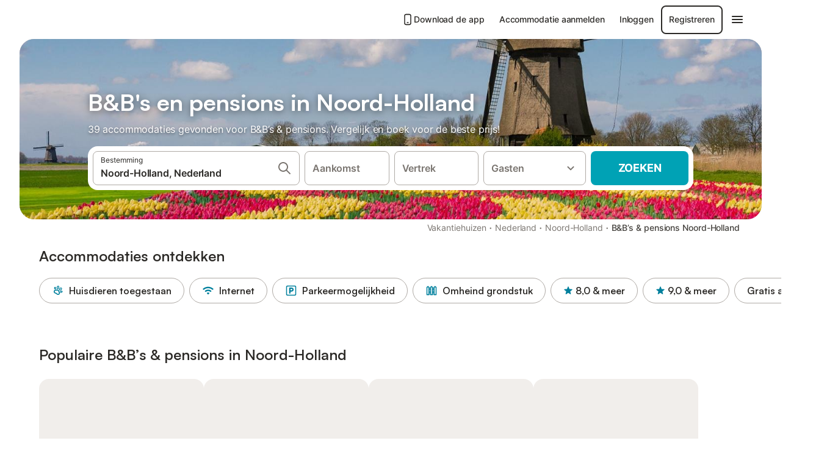

--- FILE ---
content_type: text/html; charset=utf-8
request_url: https://www.holidu.nl/f/bnb-noord-holland-nederland
body_size: 54160
content:

<!DOCTYPE html>
<html lang="nl-NL" dir="ltr" data-page-id="FILTER_PAGE" data-page-event-action="FILTER_PAGE" class="is-desktop">
  <head>
    <script>window.renderedAt=1768796115859</script>
    <script src="https://cdnjs.cloudflare.com/polyfill/v3/polyfill.min.js?features=AbortController%2CResizeObserver%2Csmoothscroll%2Ces2020"></script>
    <script defer src="https://cdn.jsdelivr.net/npm/@thumbmarkjs/thumbmarkjs/dist/thumbmark.umd.js"></script>
    <script defer>
      // Thumbmark initialization - deferred to avoid blocking page rendering
      if (typeof ThumbmarkJS !== 'undefined') {
        ThumbmarkJS.getFingerprint().then(
          function(fp) { window.thumbmark = fp }
        );
      }
    </script>
    <script>
      !function(){if('PerformanceLongTaskTiming' in window){var g=window.__tti={e:[]}; g.o=new PerformanceObserver(function(l){g.e=g.e.concat(l.getEntries())}); g.o.observe({entryTypes:['longtask']})}}();
    </script>

    

    <meta charset="utf-8">
    <meta name="referrer" content="origin">
    <meta name="viewport" content="width=device-width, initial-scale=1, minimum-scale=1, maximum-scale=1, viewport-fit=cover">
    <meta name="X-UA-Compatible" content="IE=edge">
    <meta http-equiv="pragma" content="no-cache">
    <meta http-equiv="cache-control" content="no-cache,must-revalidate">
    <meta http-equiv="expires" content="0">
    <meta http-equiv="x-dns-prefetch-control" content="on">
    <meta property="og:type" content="website">
    <meta name="format-detection" content="telephone=no">

    <link rel="home" href="/">

    

    <meta name="author" content="Holidu GmbH"><meta name="copyright" content="Holidu GmbH"><meta  content="Holidu" itemprop="name"><meta name="twitter:card" content="app"><meta name="twitter:site" content="@holidu"><meta name="twitter:app:name:iphone" content="Holidu"><meta name="twitter:app:id:iphone" content="1102400164"><meta name="twitter:app:url:iphone" content="holidu:&#x2F;&#x2F;"><meta name="twitter:app:id:googleplay" content="com.holidu.holidu"><meta name="p:domain_verify" content="01a1a1e09e216e742cabfce26fbabbe4">

    <link rel="apple-touch-icon" type="" sizes="76x76" href="https://assets.holidu.com/assets/images/favicons/holidu-touch-icon-ipad.png"><link rel="apple-touch-icon" type="" sizes="120x120" href="https://assets.holidu.com/assets/images/favicons/holidu-touch-icon-iphone-retina.png"><link rel="apple-touch-icon" type="" sizes="152x152" href="https://assets.holidu.com/assets/images/favicons/holidu-touch-icon-ipad-retina.png"><link rel="apple-touch-icon" type="" sizes="" href="https://assets.holidu.com/assets/images/favicons/holidu-touch-icon-iphone.png"><link rel="icon" type="" sizes="" href="https://assets.holidu.com/assets/images/favicons/holidu-touch-icon-ipad-retina.png">

    <link rel="preconnect" crossorigin="" href="https://www.google-analytics.com" />
    <link rel="preconnect" crossorigin="" href="https://api.holidu.com" />
    <link rel="preconnect" crossorigin="" href="https://www.googletagmanager.com" />
    <link rel="preconnect" crossorigin="" href="https://cdn.taboola.com" />
    <link rel="preconnect" crossorigin="" href="https://bat.bing.com" />
    <link rel="preconnect" crossorigin="" href="https://connect.facebook.net" />
    <link rel="preconnect" crossorigin="" href="https://assets.holidu.com" />
    <link rel="preconnect" crossorigin="" href="https://static.holidu.com" />
    

    
    <script>
        window.process = window.process || {};
        window.process.env = window.process.env || {};
        window.process.env.IS_CLIENT = true;
    </script>
    <link data-rh="true" rel="preload" as="image" href="https://static.holidu.com/region/207/l/3167.jpg" type="image/jpeg" media="(min-width: 48rem)" data-should-be-placed-higher="true"/><link data-rh="true" rel="preload" as="image" href="https://static.holidu.com/region/207/m/3167.jpg" type="image/jpeg" data-should-be-placed-higher="true"/>
    <link href='https://assets.holidu.com/assets/styles/index.v4.1873.0.css' rel='stylesheet' type='text/css'>
    <link href='https://assets.holidu.com/assets/styles/tailwind.v4.1873.0.css' rel='stylesheet' type='text/css'>

    <title data-rh="true">Top 18 B&amp;B&#x27;s en Pensions in Noord-Holland ᐅ Direct boeken</title>
    
    <meta data-rh="true" name="application-name" content="Top 18 B&amp;B&#x27;s en Pensions in Noord-Holland ᐅ Direct boeken"/><meta data-rh="true" name="robots" content="index, follow"/><meta data-rh="true" name="description" content="B&amp;B&#x27;s &amp; Pensions in Noord-Holland vanaf 55€ ✓ Grote selectie aanbiedingen van hoge kwaliteit ✓ Boek voor de beste prijs bij een expert voor meer dan 39 opties ✓ Specialist in de mooiste vakantieregio&#x27;s ✓"/><meta data-rh="true" property="og:title" content="Top 18 B&amp;B&#x27;s en Pensions in Noord-Holland ᐅ Direct boeken"/><meta data-rh="true" property="og:image" content="https://static.holidu.com/region/207/l/3167.jpg"/><meta data-rh="true" property="og:description" content="B&amp;B&#x27;s &amp; Pensions in Noord-Holland vanaf 55€ ✓ Grote selectie aanbiedingen van hoge kwaliteit ✓ Boek voor de beste prijs bij een expert voor meer dan 39 opties ✓ Specialist in de mooiste vakantieregio&#x27;s ✓"/><meta data-rh="true" name="twitter:title" content="Top 18 B&amp;B&#x27;s en Pensions in Noord-Holland ᐅ Direct boeken"/><meta data-rh="true" name="twitter:description" content="B&amp;B&#x27;s &amp; Pensions in Noord-Holland vanaf 55€ ✓ Grote selectie aanbiedingen van hoge kwaliteit ✓ Boek voor de beste prijs bij een expert voor meer dan 39 opties ✓ Specialist in de mooiste vakantieregio&#x27;s ✓"/><meta data-rh="true" name="twitter:image" content="https://static.holidu.com/region/207/l/3167.jpg"/>
    <link data-rh="true" rel="canonical" href="https://www.holidu.nl/f/bnb-noord-holland-nederland"/><link data-rh="true" rel="preload" as="image" href="https://static.holidu.com/region/207/l/3167.jpg" type="image/jpeg" media="(min-width: 48rem)" data-should-be-placed-higher="true"/><link data-rh="true" rel="preload" as="image" href="https://static.holidu.com/region/207/m/3167.jpg" type="image/jpeg" media data-should-be-placed-higher="true"/>
    
  

    

    
      <link rel="preload" href="https://assets.holidu.com/assets/fonts/Optimised/Inter-Regular-Latin.woff2" as="font" type="font/woff2" crossorigin>
      <link rel="preload" href="https://assets.holidu.com/assets/fonts/Optimised/Satoshi-Variable.woff2" as="font" type="font/woff2" crossorigin>
      <script type="text/javascript">

      /**
      * Loads fonts asynchronously and adds CSS classes to the document's root element
      * based on the loading status of the fonts.
      * If the fonts have already been loaded, adds 'FullyLoadedFont' class.
      * If the fonts have not been loaded, loads the fonts and adds 'FastLoadedFont' class
      * during the initial loading and 'FullyLoadedFont' class once all fonts are loaded.
      * Based on https://css-tricks.com/the-best-font-loading-strategies-and-how-to-execute-them/#loading-fonts-with-self-hosted-fonts
      */
      function loadFonts () {
        if (sessionStorage.fontsLoaded) {
          document.documentElement.classList.add('FullyLoadedFont')
          return
        }

        if ('fonts' in document) {
          document.fonts.load('1em InterInitial')
          .then(() => {
            document.documentElement.classList.add('FastLoadedFont')

            // Load critical font weights immediately:
            // - Inter 400 (body text) and 700 (headings)
            // - Satoshi 700 (bold titles, most common above the fold)
            // Variable fonts provide access to all weights, but loading the most common weight ensures it's prioritized
            Promise.all([
              document.fonts.load('400 1em Inter'),
              document.fonts.load('700 1em Inter'),
              document.fonts.load('700 1em Satoshi'), // Bold titles (most common above the fold)
            ]).then(() => {
              document.documentElement.classList.remove('FastLoadedFont')
              document.documentElement.classList.add('FullyLoadedFont')

              sessionStorage.fontsLoaded = true

              // Load non-critical font weights lazily (after initial render)
              // These are used in below-the-fold content or less critical UI elements
              Promise.all([
                document.fonts.load('500 1em Inter'),
                document.fonts.load('600 1em Inter'),
                // Satoshi variable font already provides access to all weights via 700,
                // but load 600 (semibold) explicitly if needed for specific title styles
                document.fonts.load('600 1em Satoshi'),
              ]).catch(() => {
                // Silently fail if fonts can't be loaded
              })
            })
          })
        }
      }

      loadFonts()
      </script>
    

    

    

    
  </head>

  <body>

    

    <main id="main">
      
      <div id="root"><div class="m-0 flex flex-auto flex-col items-center justify-start bg-white-100"><div class="WL--Navbar flex w-full items-center justify-center z-VisibilityNavbar bg-white-100 h-xxl4"><div class="flex max-w-xl items-center justify-between md:px-m lg2:px-xxl3 w-full"><a href="/" class="flex h-[2.25rem] w-[12.375rem] rounded ring-offset-white-100 justify-start" aria-label="Holidu-logo"><div class="WL--Logo--Cooperation hidden h-full w-full flex-col justify-center pb-xxs"><div class="tracking-tight whitespace-no-wrap mb-xxxs text-xs text-grey-black">In samenwerking met</div><svg viewBox="0 0 162 50" fill="none" xmlns="http://www.w3.org/2000/svg" class="WL--Logo--Cooperation--Svg"><path d="M32.452 18.8653C31.2165 20.2552 29.2431 20.5566 28.0591 19.5519C26.8751 18.5472 26.9093 16.6047 28.1449 15.2148C29.3804 13.825 31.3538 13.5235 32.5378 14.5283C33.7218 15.533 33.6874 17.4755 32.452 18.8653Z" class="fill-current"></path><path d="M18.2761 24.0495V16.5398C18.2761 16.4504 18.2585 16.3619 18.2243 16.2793C18.1901 16.1967 18.1399 16.1217 18.0767 16.0585C18.0135 15.9953 17.9385 15.9452 17.8559 15.911C17.7734 15.8768 17.6849 15.8592 17.5955 15.8592H14.1498C14.0605 15.8592 13.972 15.8768 13.8894 15.911C13.8068 15.9452 13.7318 15.9953 13.6686 16.0585C13.6054 16.1217 13.5553 16.1967 13.5211 16.2793C13.4868 16.3619 13.4692 16.4504 13.4692 16.5398V24.0478C15.0694 24.1635 16.6758 24.1641 18.2761 24.0495Z" class="fill-current"></path><path d="M35.1581 20.3491C35.2179 20.3932 35.2681 20.4491 35.3054 20.5134L35.8781 21.5054C35.945 21.6201 35.9767 21.752 35.9693 21.8847C35.9619 22.0173 35.9156 22.1448 35.8363 22.2514C34.9189 23.4661 33.868 24.5738 32.7032 25.5538V38.2619C32.7032 38.3513 32.6856 38.4398 32.6514 38.5223C32.6172 38.6049 32.5671 38.6799 32.5039 38.7431C32.4407 38.8063 32.3657 38.8565 32.2831 38.8907C32.2005 38.9249 32.112 38.9425 32.0226 38.9425H28.577C28.3965 38.9425 28.2234 38.8708 28.0958 38.7431C27.9681 38.6155 27.8964 38.4424 27.8964 38.2619V28.5592C24.8756 29.8985 21.5717 30.4736 18.276 30.2338V38.262C18.276 38.3514 18.2584 38.4399 18.2242 38.5224C18.19 38.605 18.1399 38.68 18.0767 38.7433C18.0135 38.8065 17.9385 38.8566 17.8559 38.8908C17.7733 38.925 17.6848 38.9426 17.5954 38.9426H14.1498C13.9693 38.9426 13.7962 38.8709 13.6685 38.7433C13.5409 38.6156 13.4692 38.4425 13.4692 38.262V29.2983C12.2666 28.9068 11.1036 28.4026 9.99579 27.7924C9.91618 27.7486 9.8461 27.6895 9.78965 27.6183C9.7332 27.5471 9.69151 27.4654 9.66702 27.378C9.64253 27.2905 9.63573 27.199 9.64702 27.1089C9.65832 27.0188 9.68748 26.9318 9.73279 26.8531L10.2572 25.9448C10.3258 25.8266 10.4284 25.7318 10.5516 25.6727C10.6748 25.6136 10.813 25.593 10.9481 25.6135C19.1921 26.842 27.5983 24.9611 34.5327 20.3365C34.5943 20.2948 34.6637 20.2663 34.7368 20.2527C34.8099 20.239 34.885 20.2405 34.9575 20.2571C35.0299 20.2737 35.0982 20.305 35.1581 20.3491Z" class="fill-current"></path><path fill-rule="evenodd" clip-rule="evenodd" d="M26.6133 0.984156L42.6541 10.2452C44.8932 11.5379 46.177 13.6866 46.1765 16.1402L46.1708 40.1068C46.1825 41.4224 45.8005 42.7115 45.0739 43.8084C44.3473 44.9052 43.3094 45.7598 42.0934 46.2622C30.3646 51.2458 15.7984 51.2457 4.08116 46.2631C2.86572 45.7604 1.8283 44.9058 1.10212 43.8091C0.375945 42.7124 -0.0058372 41.4237 0.00580256 40.1085L1.46493e-07 16.1402C-0.000500738 13.6864 1.28348 11.5379 3.52249 10.2452L19.5631 0.984156C21.8362 -0.327882 24.3399 -0.328222 26.6133 0.984156ZM42.6656 42.2146C43.0794 41.5902 43.2942 40.855 43.2815 40.106L43.2871 16.1395C43.2874 14.7054 42.5691 13.5323 41.2094 12.7473L25.1686 3.48635C23.7687 2.67803 22.4072 2.67824 21.0078 3.48635L4.96714 12.7473C3.60746 13.5323 2.88896 14.7054 2.88928 16.1395L2.8951 40.1078C2.88235 40.8566 3.09695 41.5915 3.51055 42.2158C3.92416 42.84 4.51734 43.3241 5.21179 43.6043C16.233 48.2911 29.9322 48.2902 40.9634 43.6031C41.6582 43.3231 42.2517 42.839 42.6656 42.2146Z" class="fill-current"></path><path d="M74.3036 18.2799V34.5085C74.3036 34.6817 74.2348 34.8478 74.1123 34.9703C73.9898 35.0928 73.8237 35.1616 73.6505 35.1616H70.8986C70.7254 35.1616 70.5593 35.0928 70.4368 34.9703C70.3143 34.8478 70.2455 34.6817 70.2455 34.5085V27.9725H61.779V34.5085C61.779 34.6817 61.7102 34.8478 61.5877 34.9703C61.4653 35.0928 61.2991 35.1616 61.1259 35.1616H58.3741C58.2008 35.1616 58.0347 35.0928 57.9122 34.9703C57.7898 34.8478 57.7209 34.6817 57.7209 34.5085V18.2799C57.7209 18.1067 57.7898 17.9406 57.9122 17.8181C58.0347 17.6956 58.2008 17.6268 58.3741 17.6268H61.1259C61.2991 17.6268 61.4653 17.6956 61.5877 17.8181C61.7102 17.9406 61.779 18.1067 61.779 18.2799V24.5405H70.2455V18.2799C70.2455 18.1067 70.3143 17.9406 70.4368 17.8181C70.5593 17.6956 70.7254 17.6268 70.8986 17.6268H73.6505C73.8237 17.6268 73.9898 17.6956 74.1123 17.8181C74.2348 17.9406 74.3036 18.1067 74.3036 18.2799Z" class="fill-current"></path><path fill-rule="evenodd" clip-rule="evenodd" d="M87.0023 17.3264C81.4663 17.3264 77.4082 21.1839 77.4082 26.3941C77.4082 31.6044 81.4663 35.4624 87.0023 35.4624C92.5129 35.4624 96.5965 31.6298 96.5965 26.3941C96.5965 21.159 92.5129 17.3264 87.0023 17.3264ZM87.0023 20.7833C90.1334 20.7833 92.488 23.0625 92.488 26.3941C92.488 29.7258 90.1334 32.0055 87.0023 32.0055C83.8708 32.0055 81.5162 29.7257 81.5162 26.3941C81.5162 23.0625 83.8708 20.7833 87.0023 20.7833Z" class="fill-current"></path><path d="M100.356 17.6268H103.108C103.281 17.6268 103.448 17.6956 103.57 17.8181C103.693 17.9406 103.761 18.1067 103.761 18.2799V31.8549H112.735C112.909 31.8549 113.075 31.9237 113.197 32.0462C113.32 32.1686 113.389 32.3348 113.389 32.508V34.5084C113.389 34.6816 113.32 34.8477 113.197 34.9702C113.075 35.0927 112.909 35.1615 112.735 35.1615H100.356C100.183 35.1615 100.017 35.0927 99.8947 34.9702C99.7722 34.8477 99.7034 34.6816 99.7034 34.5084V18.2799C99.7034 18.1067 99.7722 17.9406 99.8947 17.8181C100.017 17.6956 100.183 17.6268 100.356 17.6268Z" class="fill-current"></path><path d="M119.691 17.6268H116.939C116.766 17.6268 116.6 17.6956 116.477 17.8181C116.355 17.9406 116.286 18.1067 116.286 18.2799V34.5085C116.286 34.6817 116.355 34.8478 116.477 34.9703C116.6 35.0928 116.766 35.1616 116.939 35.1616H119.691C119.864 35.1616 120.03 35.0928 120.153 34.9703C120.275 34.8478 120.344 34.6817 120.344 34.5085V18.2799C120.344 18.1067 120.275 17.9406 120.153 17.8181C120.03 17.6956 119.864 17.6268 119.691 17.6268Z" class="fill-current"></path><path fill-rule="evenodd" clip-rule="evenodd" d="M124.404 18.2799C124.404 18.1067 124.473 17.9406 124.595 17.8181C124.718 17.6956 124.884 17.6268 125.057 17.6268H132.463C138.2 17.6268 141.936 21.0837 141.936 26.3942C141.936 31.7047 138.2 35.1615 132.463 35.1615H125.057C124.884 35.1615 124.718 35.0927 124.595 34.9702C124.473 34.8477 124.404 34.6816 124.404 34.5084V18.2799ZM132.295 31.8299C135.777 31.8299 137.859 29.7507 137.859 26.3941C137.859 23.0376 135.777 20.9584 132.295 20.9584H128.462V31.8299H132.295Z" class="fill-current"></path><path d="M145.04 18.2799V27.4465C145.04 32.6068 148.347 35.4624 153.332 35.4624C158.316 35.4624 161.623 32.6068 161.623 27.4465V18.2799C161.623 18.1942 161.606 18.1092 161.573 18.03C161.54 17.9508 161.492 17.8788 161.432 17.8181C161.371 17.7575 161.299 17.7094 161.22 17.6765C161.141 17.6437 161.056 17.6268 160.97 17.6268H158.268C158.095 17.6268 157.929 17.6956 157.807 17.8181C157.684 17.9406 157.615 18.1067 157.615 18.2799V27.2958C157.615 30.6274 155.837 32.0055 153.357 32.0055C150.902 32.0055 149.098 30.6274 149.098 27.2958V18.2799C149.098 18.1067 149.03 17.9406 148.907 17.8181C148.785 17.6956 148.618 17.6268 148.445 17.6268H145.693C145.52 17.6268 145.354 17.6956 145.232 17.8181C145.109 17.9406 145.04 18.1067 145.04 18.2799Z" class="fill-current"></path></svg></div><svg viewBox="0 0 162 50" fill="none" xmlns="http://www.w3.org/2000/svg" class="WL--Logo--Regular is-hidden-on-whitelabel text-primary"><path d="M32.452 18.8653C31.2165 20.2552 29.2431 20.5566 28.0591 19.5519C26.8751 18.5472 26.9093 16.6047 28.1449 15.2148C29.3804 13.825 31.3538 13.5235 32.5378 14.5283C33.7218 15.533 33.6874 17.4755 32.452 18.8653Z" class="fill-current"></path><path d="M18.2761 24.0495V16.5398C18.2761 16.4504 18.2585 16.3619 18.2243 16.2793C18.1901 16.1967 18.1399 16.1217 18.0767 16.0585C18.0135 15.9953 17.9385 15.9452 17.8559 15.911C17.7734 15.8768 17.6849 15.8592 17.5955 15.8592H14.1498C14.0605 15.8592 13.972 15.8768 13.8894 15.911C13.8068 15.9452 13.7318 15.9953 13.6686 16.0585C13.6054 16.1217 13.5553 16.1967 13.5211 16.2793C13.4868 16.3619 13.4692 16.4504 13.4692 16.5398V24.0478C15.0694 24.1635 16.6758 24.1641 18.2761 24.0495Z" class="fill-current"></path><path d="M35.1581 20.3491C35.2179 20.3932 35.2681 20.4491 35.3054 20.5134L35.8781 21.5054C35.945 21.6201 35.9767 21.752 35.9693 21.8847C35.9619 22.0173 35.9156 22.1448 35.8363 22.2514C34.9189 23.4661 33.868 24.5738 32.7032 25.5538V38.2619C32.7032 38.3513 32.6856 38.4398 32.6514 38.5223C32.6172 38.6049 32.5671 38.6799 32.5039 38.7431C32.4407 38.8063 32.3657 38.8565 32.2831 38.8907C32.2005 38.9249 32.112 38.9425 32.0226 38.9425H28.577C28.3965 38.9425 28.2234 38.8708 28.0958 38.7431C27.9681 38.6155 27.8964 38.4424 27.8964 38.2619V28.5592C24.8756 29.8985 21.5717 30.4736 18.276 30.2338V38.262C18.276 38.3514 18.2584 38.4399 18.2242 38.5224C18.19 38.605 18.1399 38.68 18.0767 38.7433C18.0135 38.8065 17.9385 38.8566 17.8559 38.8908C17.7733 38.925 17.6848 38.9426 17.5954 38.9426H14.1498C13.9693 38.9426 13.7962 38.8709 13.6685 38.7433C13.5409 38.6156 13.4692 38.4425 13.4692 38.262V29.2983C12.2666 28.9068 11.1036 28.4026 9.99579 27.7924C9.91618 27.7486 9.8461 27.6895 9.78965 27.6183C9.7332 27.5471 9.69151 27.4654 9.66702 27.378C9.64253 27.2905 9.63573 27.199 9.64702 27.1089C9.65832 27.0188 9.68748 26.9318 9.73279 26.8531L10.2572 25.9448C10.3258 25.8266 10.4284 25.7318 10.5516 25.6727C10.6748 25.6136 10.813 25.593 10.9481 25.6135C19.1921 26.842 27.5983 24.9611 34.5327 20.3365C34.5943 20.2948 34.6637 20.2663 34.7368 20.2527C34.8099 20.239 34.885 20.2405 34.9575 20.2571C35.0299 20.2737 35.0982 20.305 35.1581 20.3491Z" class="fill-current"></path><path fill-rule="evenodd" clip-rule="evenodd" d="M26.6133 0.984156L42.6541 10.2452C44.8932 11.5379 46.177 13.6866 46.1765 16.1402L46.1708 40.1068C46.1825 41.4224 45.8005 42.7115 45.0739 43.8084C44.3473 44.9052 43.3094 45.7598 42.0934 46.2622C30.3646 51.2458 15.7984 51.2457 4.08116 46.2631C2.86572 45.7604 1.8283 44.9058 1.10212 43.8091C0.375945 42.7124 -0.0058372 41.4237 0.00580256 40.1085L1.46493e-07 16.1402C-0.000500738 13.6864 1.28348 11.5379 3.52249 10.2452L19.5631 0.984156C21.8362 -0.327882 24.3399 -0.328222 26.6133 0.984156ZM42.6656 42.2146C43.0794 41.5902 43.2942 40.855 43.2815 40.106L43.2871 16.1395C43.2874 14.7054 42.5691 13.5323 41.2094 12.7473L25.1686 3.48635C23.7687 2.67803 22.4072 2.67824 21.0078 3.48635L4.96714 12.7473C3.60746 13.5323 2.88896 14.7054 2.88928 16.1395L2.8951 40.1078C2.88235 40.8566 3.09695 41.5915 3.51055 42.2158C3.92416 42.84 4.51734 43.3241 5.21179 43.6043C16.233 48.2911 29.9322 48.2902 40.9634 43.6031C41.6582 43.3231 42.2517 42.839 42.6656 42.2146Z" class="fill-current"></path><path d="M74.3036 18.2799V34.5085C74.3036 34.6817 74.2348 34.8478 74.1123 34.9703C73.9898 35.0928 73.8237 35.1616 73.6505 35.1616H70.8986C70.7254 35.1616 70.5593 35.0928 70.4368 34.9703C70.3143 34.8478 70.2455 34.6817 70.2455 34.5085V27.9725H61.779V34.5085C61.779 34.6817 61.7102 34.8478 61.5877 34.9703C61.4653 35.0928 61.2991 35.1616 61.1259 35.1616H58.3741C58.2008 35.1616 58.0347 35.0928 57.9122 34.9703C57.7898 34.8478 57.7209 34.6817 57.7209 34.5085V18.2799C57.7209 18.1067 57.7898 17.9406 57.9122 17.8181C58.0347 17.6956 58.2008 17.6268 58.3741 17.6268H61.1259C61.2991 17.6268 61.4653 17.6956 61.5877 17.8181C61.7102 17.9406 61.779 18.1067 61.779 18.2799V24.5405H70.2455V18.2799C70.2455 18.1067 70.3143 17.9406 70.4368 17.8181C70.5593 17.6956 70.7254 17.6268 70.8986 17.6268H73.6505C73.8237 17.6268 73.9898 17.6956 74.1123 17.8181C74.2348 17.9406 74.3036 18.1067 74.3036 18.2799Z" class="fill-current"></path><path fill-rule="evenodd" clip-rule="evenodd" d="M87.0023 17.3264C81.4663 17.3264 77.4082 21.1839 77.4082 26.3941C77.4082 31.6044 81.4663 35.4624 87.0023 35.4624C92.5129 35.4624 96.5965 31.6298 96.5965 26.3941C96.5965 21.159 92.5129 17.3264 87.0023 17.3264ZM87.0023 20.7833C90.1334 20.7833 92.488 23.0625 92.488 26.3941C92.488 29.7258 90.1334 32.0055 87.0023 32.0055C83.8708 32.0055 81.5162 29.7257 81.5162 26.3941C81.5162 23.0625 83.8708 20.7833 87.0023 20.7833Z" class="fill-current"></path><path d="M100.356 17.6268H103.108C103.281 17.6268 103.448 17.6956 103.57 17.8181C103.693 17.9406 103.761 18.1067 103.761 18.2799V31.8549H112.735C112.909 31.8549 113.075 31.9237 113.197 32.0462C113.32 32.1686 113.389 32.3348 113.389 32.508V34.5084C113.389 34.6816 113.32 34.8477 113.197 34.9702C113.075 35.0927 112.909 35.1615 112.735 35.1615H100.356C100.183 35.1615 100.017 35.0927 99.8947 34.9702C99.7722 34.8477 99.7034 34.6816 99.7034 34.5084V18.2799C99.7034 18.1067 99.7722 17.9406 99.8947 17.8181C100.017 17.6956 100.183 17.6268 100.356 17.6268Z" class="fill-current"></path><path d="M119.691 17.6268H116.939C116.766 17.6268 116.6 17.6956 116.477 17.8181C116.355 17.9406 116.286 18.1067 116.286 18.2799V34.5085C116.286 34.6817 116.355 34.8478 116.477 34.9703C116.6 35.0928 116.766 35.1616 116.939 35.1616H119.691C119.864 35.1616 120.03 35.0928 120.153 34.9703C120.275 34.8478 120.344 34.6817 120.344 34.5085V18.2799C120.344 18.1067 120.275 17.9406 120.153 17.8181C120.03 17.6956 119.864 17.6268 119.691 17.6268Z" class="fill-current"></path><path fill-rule="evenodd" clip-rule="evenodd" d="M124.404 18.2799C124.404 18.1067 124.473 17.9406 124.595 17.8181C124.718 17.6956 124.884 17.6268 125.057 17.6268H132.463C138.2 17.6268 141.936 21.0837 141.936 26.3942C141.936 31.7047 138.2 35.1615 132.463 35.1615H125.057C124.884 35.1615 124.718 35.0927 124.595 34.9702C124.473 34.8477 124.404 34.6816 124.404 34.5084V18.2799ZM132.295 31.8299C135.777 31.8299 137.859 29.7507 137.859 26.3941C137.859 23.0376 135.777 20.9584 132.295 20.9584H128.462V31.8299H132.295Z" class="fill-current"></path><path d="M145.04 18.2799V27.4465C145.04 32.6068 148.347 35.4624 153.332 35.4624C158.316 35.4624 161.623 32.6068 161.623 27.4465V18.2799C161.623 18.1942 161.606 18.1092 161.573 18.03C161.54 17.9508 161.492 17.8788 161.432 17.8181C161.371 17.7575 161.299 17.7094 161.22 17.6765C161.141 17.6437 161.056 17.6268 160.97 17.6268H158.268C158.095 17.6268 157.929 17.6956 157.807 17.8181C157.684 17.9406 157.615 18.1067 157.615 18.2799V27.2958C157.615 30.6274 155.837 32.0055 153.357 32.0055C150.902 32.0055 149.098 30.6274 149.098 27.2958V18.2799C149.098 18.1067 149.03 17.9406 148.907 17.8181C148.785 17.6956 148.618 17.6268 148.445 17.6268H145.693C145.52 17.6268 145.354 17.6956 145.232 17.8181C145.109 17.9406 145.04 18.1067 145.04 18.2799Z" class="fill-current"></path></svg><div class="WL--Navbar--Logo--Custom hidden bg-contain bg-left-center h-full w-full"></div></a><div class="flex items-center gap-x-xs"><a href="/app" target="_blank" rel="noreferrer" class="flex cursor-pointer items-center justify-center gap-xs whitespace-nowrap rounded-big p-s text-sm font-medium transition-colors text-gray-black hover:bg-gray-100 active:bg-gray-200" data-testid="LinkLists__AppLink"><svg viewBox="0 0 24 24" fill="none" xmlns="http://www.w3.org/2000/svg" class="h-l w-l text-gray-black"><path fill-rule="evenodd" clip-rule="evenodd" d="M5 5C5 2.98038 6.35542 1 8.5 1H15.5C17.6446 1 19 2.98038 19 5V19C19 21.0196 17.6446 23 15.5 23H8.5C6.35542 23 5 21.0196 5 19V5ZM8.5 3C7.80426 3 7 3.70592 7 5V19C7 20.2941 7.80426 21 8.5 21H15.5C16.1957 21 17 20.2941 17 19V5C17 3.70592 16.1957 3 15.5 3H8.5ZM10 18C10 17.4477 10.4477 17 11 17H13C13.5523 17 14 17.4477 14 18C14 18.5523 13.5523 19 13 19H11C10.4477 19 10 18.5523 10 18Z" fill="currentColor"></path></svg>Download de app</a><a href="https://www.holidu.com/host/partners-int" target="_blank" rel="noreferrer" class="flex cursor-pointer items-center justify-center gap-xs whitespace-nowrap rounded-big p-s text-sm font-medium transition-colors text-gray-black hover:bg-gray-100 active:bg-gray-200" data-testid="NavbarV2__PartnersLink">Accommodatie aanmelden</a><div class="flex items-center gap-x-xs"><button type="button" class="flex cursor-pointer items-center justify-center gap-xs whitespace-nowrap rounded-big p-s text-sm font-medium transition-colors text-gray-black hover:bg-gray-100 active:bg-gray-200" data-testid="NavbarV2__LoginButton">Inloggen</button><button type="button" class="flex cursor-pointer items-center justify-center gap-xs whitespace-nowrap rounded-big p-s text-sm font-medium transition-colors border-[1.5px] border-gray-black text-gray-black hover:bg-gray-100 active:bg-gray-200" data-testid="NavbarV2__RegisterButton">Registreren</button></div><div class="relative"><button type="button" class="flex cursor-pointer items-center justify-center gap-xs whitespace-nowrap rounded-big p-s text-sm font-medium transition-colors text-gray-black hover:bg-gray-100 active:bg-gray-200" data-testid="NavbarV2Desktop__HamburgerMenu"><svg viewBox="0 0 24 24" fill="none" xmlns="http://www.w3.org/2000/svg" class="h-xl w-xl"><path fill-rule="evenodd" clip-rule="evenodd" d="M4 18H20C20.55 18 21 17.55 21 17C21 16.45 20.55 16 20 16H4C3.45 16 3 16.45 3 17C3 17.55 3.45 18 4 18ZM4 13H20C20.55 13 21 12.55 21 12C21 11.45 20.55 11 20 11H4C3.45 11 3 11.45 3 12C3 12.55 3.45 13 4 13ZM3 7C3 7.55 3.45 8 4 8H20C20.55 8 21 7.55 21 7C21 6.45 20.55 6 20 6H4C3.45 6 3 6.45 3 7Z" fill="currentColor"></path></svg></button></div></div></div></div><div class="w-full max-w-xl relative z-SeoPageMastHead mb-xl flex max-w-xl flex-col gap-xs lg:mb-m sm:px-m md:px-xxl lg2:px-xxl4 mx-auto"><header class="relative flex flex-col items-center leading-tight w-full"><div class="flex items-end justify-center sm:relative w-full lg2:w-[calc(100%+4rem)] h-[calc(50vh+1rem)] max-h-[31rem] min-h-[20rem] max-sm:h-[calc(100vh-60px)] max-sm:max-h-[622px] lg:h-[calc(100vh-35rem)] lg:min-h-[18.5rem] lg:hlg:h-[22.5rem]" data-testid="Masthead"><div class="absolute inset-0 h-full w-full overflow-hidden bg-gray-400 sm:rounded-xxl2" data-testid="Masthead__Image"><div class="absolute inset-0 bg-gradient-to-t from-black-40 via-black-30 to-transparent"></div><picture><source srcSet="https://static.holidu.com/region/207/l/3167.jpg" type="image/jpeg" media="(min-width: 48rem)"/><source srcSet="https://static.holidu.com/region/207/m/3167.jpg" type="image/jpeg"/><img alt="B&amp;B&#x27;s en pensions in Noord-Holland" class="z-0 h-full w-full object-cover" importance="high" fetchpriority="high" src="https://static.holidu.com/region/207/l/3167.jpg"/></picture></div><div class="z-1 flex w-full flex-col items-center max-w-sm sm:max-w-[980px] lg:max-w-lg lg2:max-w-xl px-m pb-l sm:px-m md:px-xxl lg:pb-xxl3"><div class="w-full max-w-sm lg:max-w-lg"><h1 class="mb-xs mt-0 w-full font-bold text-white-100 seo-masthead-title-shadow mb-xs text-title-3xl sm:text-title-4xl lg:text-title-5xl" data-testid="Masthead__Title">B&amp;B&#x27;s en pensions in Noord-Holland</h1><h2 class="mb-m mt-0 w-full text-base font-normal text-white-100 seo-masthead-subtitle-shadow" data-testid="Masthead__Subtitle">39 accommodaties gevonden voor B&amp;B’s &amp; pensions. Vergelijk en boek voor de beste prijs!</h2></div><form action="/redirect/prg" target="_blank" method="POST" class="relative SearchBarWrapper z-1 w-full max-w-sm rounded-xxl bg-white-100 p-xs lg:h-18 lg:max-w-lg"><input name="to" type="hidden" value="L3MvTm9vcmR+SG9sbGFuZC0tTmVkZXJsYW5kP3Byb3BlcnR5VHlwZT1CRURfQU5EX0JSRUFLRkFTVA=="/><button type="submit" class="absolute inset-0 z-10 cursor-pointer"></button><div class="relative flex min-h-[3.25rem] w-full h-full flex-col space-y-xs lg:flex-row lg:space-x-xs lg:space-y-0 lg:max-w-none" role="presentation"><div data-testid="SearchBarDesktop__SearchField__Form" class="relative z-SearchOverlayBanner flex bg-white-100 transition-colors hover:bg-gray-50 h-14 flex-grow rounded-big border border-solid border-gray-400 px-s py-xs hover:border-black-50 lg:h-full pointer-events-none" id="searchBarForm" role="presentation"><div class="flex w-full items-center justify-between"><div class="flex w-0 flex-grow flex-col"><div class="flex items-center text-xs text-grey-black">Bestemming</div><input class="flex-grow overflow-ellipsis border-none pl-0 focus-visible:ring-0 text-base font-semibold placeholder:text-gray-600 placeholder:opacity-100" placeholder="Waar wil je naartoe?" type="text" data-testid="Searchbar__DestinationInput" value="Noord-Holland, Nederland"/></div><button class="pointer-events-auto flex h-full cursor-pointer items-center px-0 focus-within:ring-0" type="button" tabindex="-1"><svg viewBox="0 0 24 24" fill="none" xmlns="http://www.w3.org/2000/svg" class="h-xl w-xl text-gray-600"><path fill-rule="evenodd" clip-rule="evenodd" d="M10 4C6.68629 4 4 6.68629 4 10C4 13.3137 6.68629 16 10 16C13.3137 16 16 13.3137 16 10C16 6.68629 13.3137 4 10 4ZM2 10C2 5.58172 5.58172 2 10 2C14.4183 2 18 5.58172 18 10C18 11.8487 17.3729 13.551 16.3199 14.9056L21.7071 20.2929C22.0976 20.6834 22.0976 21.3166 21.7071 21.7071C21.3166 22.0976 20.6834 22.0976 20.2929 21.7071L14.9056 16.3199C13.551 17.3729 11.8487 18 10 18C5.58172 18 2 14.4183 2 10Z" fill="currentColor"></path></svg></button><button class="border-rounded-full focus-within:border-4 focus-within:border-grey-black focus-within:ring-0 hidden" type="button" aria-label="Invoer verwijderen"><div class="flex h-xl w-xl items-center justify-center rounded-full bg-gray-300 p-px"><svg viewBox="0 0 24 24" fill="none" xmlns="http://www.w3.org/2000/svg" class="h-full w-full text-white-100"><path fill-rule="evenodd" clip-rule="evenodd" d="M18.3 5.71C17.91 5.32 17.28 5.32 16.89 5.71L12 10.59L7.10997 5.7C6.71997 5.31 6.08997 5.31 5.69997 5.7C5.30997 6.09 5.30997 6.72 5.69997 7.11L10.59 12L5.69997 16.89C5.30997 17.28 5.30997 17.91 5.69997 18.3C6.08997 18.69 6.71997 18.69 7.10997 18.3L12 13.41L16.89 18.3C17.28 18.69 17.91 18.69 18.3 18.3C18.69 17.91 18.69 17.28 18.3 16.89L13.41 12L18.3 7.11C18.68 6.73 18.68 6.09 18.3 5.71Z" fill="currentColor"></path></svg></div></button></div></div><div class="relative flex min-w-[17.8rem] h-14 lg:h-auto lg:flex-shrink-0"><div class="flex flex-grow h-full space-x-xs"><div class="flex-grow"><div class="tw-reset-button flex h-full w-full flex-col rounded relative w-auto min-w-full"><div class="relative h-0 w-full flex-1"><div class="absolute bottom-0 left-0 right-0 top-0"><button data-testid="Searchbar__CalendarInput" class="tw-reset-button relative box-border block h-full w-full cursor-pointer focus-within:!border-2 focus-within:!border-grey-black focus-within:ring-0 bg-white-100 transition-colors hover:bg-gray-50 rounded-big border-solid px-s outline outline-1 outline-offset-0 outline-white-100 border border-gray-400 hover:border-black-50 text-gray-600"><div class="box-border flex h-full w-full flex-col items-start justify-center" data-testid="Searchbar__OpenCalendarButton"><div class="flex items-center font-semibold">Aankomst</div></div></button></div><div class="font-medium mx-xs invisible whitespace-nowrap">zo 28 mrt ±3|</div></div></div></div><div class="flex-grow"><div class="tw-reset-button flex h-full w-full flex-col rounded relative w-auto min-w-full"><div class="relative h-0 w-full flex-1"><div class="absolute bottom-0 left-0 right-0 top-0"><button data-testid="Searchbar__CalendarInput" class="tw-reset-button relative box-border block h-full w-full cursor-pointer focus-within:!border-2 focus-within:!border-grey-black focus-within:ring-0 bg-white-100 transition-colors hover:bg-gray-50 rounded-big border-solid px-s outline outline-1 outline-offset-0 outline-white-100 border border-gray-400 hover:border-black-50 text-gray-600"><div class="box-border flex h-full w-full flex-col items-start justify-center" data-testid="Searchbar__OpenCalendarButton"><div class="flex items-center font-semibold">Vertrek</div></div></button></div><div class="font-medium mx-xs invisible whitespace-nowrap">zo 28 mrt ±3|</div></div></div></div></div></div><div class="relative h-14 w-full lg:h-auto lg:w-[10.5rem] lg:flex-shrink-0"><button data-testid="Searchbar__PersonPickerInput" class="tw-reset-button relative box-border block h-full w-full cursor-pointer focus-within:!border-2 focus-within:!border-grey-black focus-within:ring-0 bg-white-100 transition-colors hover:bg-gray-50 rounded-big border-solid px-s outline outline-1 outline-offset-0 outline-white-100 border border-gray-400 hover:border-black-50 text-gray-600 pr-xl"><div class="absolute right-s top-1/2 -translate-y-1/2 text-gray-600 transition-all duration-100"><svg viewBox="0 0 24 24" fill="none" xmlns="http://www.w3.org/2000/svg" class="w-xl h-xl"><path fill-rule="evenodd" clip-rule="evenodd" d="M8.11997 9.29006L12 13.1701L15.88 9.29006C16.27 8.90006 16.9 8.90006 17.29 9.29006C17.68 9.68006 17.68 10.3101 17.29 10.7001L12.7 15.2901C12.31 15.6801 11.68 15.6801 11.29 15.2901L6.69997 10.7001C6.30997 10.3101 6.30997 9.68006 6.69997 9.29006C7.08997 8.91006 7.72997 8.90006 8.11997 9.29006Z" fill="currentColor"></path></svg></div><div class="flex items-center overflow-hidden"><div class="text-gray-600 text-base flex flex-col font-semibold"><span class="overflow-hidden text-ellipsis whitespace-nowrap">Gasten</span></div></div></button></div><button class="WL--SearchButton cursor-pointer font-bold uppercase tracking-[0.016rem] text-cta-text h-14 min-w-[10rem] rounded-big text-lg lg:h-full transition-colors bg-cta hover:bg-cta-active" form="searchBarForm" type="submit" data-testid="Searchbar__SearchButton">Zoeken</button></div></form></div></div></header><div class="hidden md:flex md:flex-wrap mx-xxs flex-1 items-center justify-end"><div><div class="w-full max-w-xl mx-auto"><ol class="m-0 flex list-none flex-wrap items-center p-0 justify-end"><li class="flex items-center text-sm text-grey-800"><a href="https://www.holidu.nl" class="text-gray-600">Vakantiehuizen</a></li><span class="mx-xxs flex items-center text-xl text-gray-600">·</span><li class="flex items-center text-sm text-grey-800"><a href="https://www.holidu.nl/vakantiehuizen/nederland" class="text-gray-600">Nederland</a></li><span class="mx-xxs flex items-center text-xl text-gray-600">·</span><li class="flex items-center text-sm text-grey-800"><a href="https://www.holidu.nl/vakantiehuizen/nederland/noord-holland" class="text-gray-600">Noord-Holland</a></li><span class="mx-xxs flex items-center text-xl text-gray-600">·</span><li class="flex items-center text-sm text-grey-800"><span class="font-medium">B&amp;B’s &amp; pensions Noord-Holland</span></li></ol></div></div></div></div><div class="!my-0" data-testid="SubNavbarAnchor"></div><section class="w-full mb-xxl3 lg:mb-xxl4"><div class="w-full max-w-xl px-m md:px-xxl lg2:px-xxl4 mx-auto"><h2 class="font-bold text-grey-black text-title-xl md:text-title-2xl font-semibold mb-m mt-0" data-testid="QuickFilters__Title">Accommodaties ontdekken</h2><div class="no-scrollbar -mx-m flex flex-nowrap overflow-x-scroll md:-mx-xxl lg2:m-0 lg2:overflow-visible"><form action="/redirect/prg" target="_blank" class="hidden" method="POST"><input name="to" type="hidden" value="L3MvTm9vcmR+SG9sbGFuZC0tTmVkZXJsYW5kP3Byb3BlcnR5VHlwZT1CRURfQU5EX0JSRUFLRkFTVCZhbWVuaXRpZXM9UEVUU19BTExPV0VE"/></form><a class="m-xxs flex items-center rounded-full text-grey-black whitespace-nowrap px-l py-xs transition-all bg-transparent hover:bg-primary-lightest border border-solid border-gray-400 hover:border-primary first-of-type:ml-m last-of-type:mr-m md:first-of-type:ml-xxl md:last-of-type:mr-xxl lg2:first-of-type:ml-0 lg2:last-of-type:mr-0 text-title-base font-semibold" data-testid="QuickFilters__Filter" tabindex="0"><span class="mr-xs flex items-center text-primary"><svg viewBox="0 0 24 24" fill="none" xmlns="http://www.w3.org/2000/svg" class="h-l w-l"><path fill-rule="evenodd" clip-rule="evenodd" d="M10.7972 3.07898C11.3366 2.60398 12.074 2.29623 12.8478 2.50357C13.6216 2.71091 14.1065 3.34617 14.336 4.02719C14.5677 4.71437 14.5793 5.53621 14.363 6.34368C14.1466 7.15115 13.7256 7.85703 13.1814 8.33633C12.6421 8.81133 11.9046 9.11908 11.1308 8.91174C10.357 8.7044 9.87217 8.06914 9.64261 7.38812C9.41097 6.70094 9.39928 5.8791 9.61564 5.07163C9.832 4.26416 10.253 3.55828 10.7972 3.07898ZM11.7887 4.20464C11.4955 4.46286 11.2151 4.89786 11.0645 5.45986C10.9139 6.02186 10.9392 6.53876 11.064 6.90898C11.1909 7.28534 11.382 7.42613 11.519 7.46285C11.6561 7.49957 11.8919 7.47318 12.19 7.21067C12.4832 6.95246 12.7635 6.51745 12.9141 5.95545C13.0647 5.39345 13.0394 4.87655 12.9146 4.50633C12.7877 4.12997 12.5967 3.98918 12.4596 3.95246C12.3226 3.91574 12.0867 3.94213 11.7887 4.20464Z" fill="currentColor"></path><path fill-rule="evenodd" clip-rule="evenodd" d="M10.1147 9.87761C11.8954 9.65274 13.6078 10.6414 14.3033 12.2959L15.5789 15.33C15.8622 16.0038 15.9434 16.7455 15.8126 17.4646C15.2912 20.3326 11.8505 21.548 9.64327 19.6439L8.34655 18.5252C8.15596 18.3608 7.93606 18.2338 7.69837 18.151L6.0812 17.5873C3.32859 16.6279 2.66081 13.0405 4.88384 11.1549C5.44126 10.6821 6.12416 10.3816 6.84933 10.29L10.1147 9.87761ZM12.4596 13.071C12.1119 12.2437 11.2556 11.7494 10.3653 11.8619L7.09993 12.2742C6.75961 12.3172 6.43914 12.4582 6.17755 12.6801C5.13432 13.565 5.4477 15.2485 6.73945 15.6988L8.35663 16.2624C8.83199 16.4281 9.2718 16.682 9.65297 17.0109L10.9497 18.1296C11.9855 19.0231 13.6002 18.4528 13.8449 17.1069C13.9062 16.7694 13.8681 16.4213 13.7352 16.1051L12.4596 13.071Z" fill="currentColor"></path><path fill-rule="evenodd" clip-rule="evenodd" d="M19.4636 6.6757C18.9191 6.08816 18.131 5.95596 17.4215 6.07084C16.7057 6.18677 15.9734 6.56006 15.3603 7.12833C14.7472 7.6966 14.3195 8.39847 14.1497 9.10347C13.9814 9.80216 14.0535 10.598 14.598 11.1855C15.1426 11.7731 15.9307 11.9053 16.6401 11.7904C17.356 11.6745 18.0883 11.3012 18.7013 10.7329C19.3144 10.1646 19.7422 9.46278 19.912 8.75778C20.0803 8.05909 20.0082 7.26323 19.4636 6.6757ZM16.38 8.22845C16.8067 7.83293 17.2757 7.61401 17.6613 7.55155C18.0534 7.48806 18.2671 7.59132 18.3635 7.69538C18.46 7.79943 18.5467 8.02034 18.4537 8.40647C18.3622 8.78628 18.1084 9.23728 17.6817 9.63279C17.255 10.0283 16.786 10.2472 16.4004 10.3097C16.0083 10.3732 15.7946 10.2699 15.6981 10.1659C15.6017 10.0618 15.5149 9.8409 15.608 9.45478C15.6995 9.07496 15.9533 8.62396 16.38 8.22845Z" fill="currentColor"></path><path fill-rule="evenodd" clip-rule="evenodd" d="M19.6144 12.2121C20.162 12.3362 20.7276 12.6699 20.9639 13.2973C21.2002 13.9247 20.9952 14.5487 20.6655 15.0031C20.3317 15.4633 19.8187 15.8373 19.2216 16.0622C18.6245 16.2871 17.9923 16.3444 17.4377 16.2187C16.8902 16.0946 16.3246 15.7609 16.0883 15.1335C15.852 14.5061 16.057 13.8822 16.3866 13.4277C16.7205 12.9675 17.2335 12.5935 17.8306 12.3686C18.4277 12.1438 19.0599 12.0865 19.6144 12.2121ZM19.2829 13.675C19.0531 13.6229 18.7209 13.6362 18.3593 13.7724C17.9976 13.9086 17.7392 14.1178 17.6008 14.3085C17.4583 14.5051 17.4902 14.5999 17.4921 14.6048C17.4939 14.6098 17.5325 14.7021 17.7693 14.7558C17.9991 14.8079 18.3313 14.7946 18.6929 14.6584C19.0546 14.5222 19.313 14.3131 19.4514 14.1223C19.5939 13.9258 19.562 13.8309 19.5601 13.826C19.5583 13.8211 19.5197 13.7287 19.2829 13.675Z" fill="currentColor"></path><path fill-rule="evenodd" clip-rule="evenodd" d="M6.79516 9.7683C6.13368 9.87737 5.56186 9.55438 5.18064 9.14226C4.79454 8.72486 4.52806 8.14866 4.42426 7.51913C4.32045 6.8896 4.38784 6.25835 4.61949 5.73909C4.84822 5.2264 5.28608 4.73692 5.94756 4.62785C6.60904 4.51878 7.18087 4.84177 7.56208 5.25389C7.94819 5.67129 8.21466 6.24749 8.31846 6.87702C8.42227 7.50655 8.35488 8.1378 8.12323 8.65706C7.8945 9.16975 7.45664 9.65923 6.79516 9.7683ZM5.90427 7.27509C5.96714 7.65636 6.12177 7.95071 6.28177 8.12368C6.44666 8.30194 6.54594 8.28914 6.55112 8.28828C6.55631 8.28743 6.65444 8.26768 6.75337 8.04592C6.84937 7.83074 6.90131 7.50233 6.83845 7.12106C6.77558 6.73979 6.62095 6.44544 6.46095 6.27247C6.29606 6.09421 6.19678 6.10701 6.1916 6.10787C6.18641 6.10872 6.08828 6.12847 5.98935 6.35023C5.89335 6.56541 5.84141 6.89382 5.90427 7.27509Z" fill="currentColor"></path></svg></span>Huisdieren toegestaan</a><form action="/redirect/prg" target="_blank" class="hidden" method="POST"><input name="to" type="hidden" value="L3MvTm9vcmR+SG9sbGFuZC0tTmVkZXJsYW5kP3Byb3BlcnR5VHlwZT1CRURfQU5EX0JSRUFLRkFTVCZhbWVuaXRpZXM9SU5URVJORVQ="/></form><a class="m-xxs flex items-center rounded-full text-grey-black whitespace-nowrap px-l py-xs transition-all bg-transparent hover:bg-primary-lightest border border-solid border-gray-400 hover:border-primary first-of-type:ml-m last-of-type:mr-m md:first-of-type:ml-xxl md:last-of-type:mr-xxl lg2:first-of-type:ml-0 lg2:last-of-type:mr-0 text-title-base font-semibold" data-testid="QuickFilters__Filter" tabindex="0"><span class="mr-xs flex items-center text-primary"><svg viewBox="0 0 24 24" fill="none" xmlns="http://www.w3.org/2000/svg" class="h-l w-l"><path fill-rule="evenodd" clip-rule="evenodd" d="M2.05996 10.06C2.56996 10.57 3.37996 10.62 3.92996 10.16C8.59996 6.31999 15.38 6.31999 20.06 10.15C20.62 10.61 21.44 10.57 21.95 10.06C22.54 9.46999 22.5 8.48999 21.85 7.95999C16.14 3.28999 7.87996 3.28999 2.15996 7.95999C1.50996 8.47999 1.45996 9.45999 2.05996 10.06ZM9.81996 17.82L11.29 19.29C11.68 19.68 12.31 19.68 12.7 19.29L14.17 17.82C14.64 17.35 14.54 16.54 13.94 16.23C12.72 15.6 11.26 15.6 10.03 16.23C9.45996 16.54 9.34996 17.35 9.81996 17.82ZM6.08996 14.09C6.57996 14.58 7.34996 14.63 7.91996 14.22C10.36 12.49 13.64 12.49 16.08 14.22C16.65 14.62 17.42 14.58 17.91 14.09L17.92 14.08C18.52 13.48 18.48 12.46 17.79 11.97C14.35 9.47999 9.65996 9.47999 6.20996 11.97C5.51996 12.47 5.47996 13.48 6.08996 14.09Z" fill="currentColor"></path></svg></span>Internet</a><form action="/redirect/prg" target="_blank" class="hidden" method="POST"><input name="to" type="hidden" value="L3MvTm9vcmR+SG9sbGFuZC0tTmVkZXJsYW5kP3Byb3BlcnR5VHlwZT1CRURfQU5EX0JSRUFLRkFTVCZhbWVuaXRpZXM9UEFSS0lORw=="/></form><a class="m-xxs flex items-center rounded-full text-grey-black whitespace-nowrap px-l py-xs transition-all bg-transparent hover:bg-primary-lightest border border-solid border-gray-400 hover:border-primary first-of-type:ml-m last-of-type:mr-m md:first-of-type:ml-xxl md:last-of-type:mr-xxl lg2:first-of-type:ml-0 lg2:last-of-type:mr-0 text-title-base font-semibold" data-testid="QuickFilters__Filter" tabindex="0"><span class="mr-xs flex items-center text-primary"><svg viewBox="0 0 24 24" fill="none" xmlns="http://www.w3.org/2000/svg" class="h-l w-l"><path fill-rule="evenodd" clip-rule="evenodd" d="M9.38452 6H12.7005C14.8119 6 16.6948 7.46 16.9648 9.47333C17.2902 11.9133 15.3172 14 12.8458 14H10.769V16.6667C10.769 17.4 10.146 18 9.38452 18C8.62304 18 8 17.4 8 16.6667V7.33333C8 6.6 8.62304 6 9.38452 6ZM14.3688 9.99996C14.3688 9.26663 13.7458 8.66663 12.9843 8.66663H10.769V11.3333H12.9843C13.7458 11.3333 14.3688 10.7333 14.3688 9.99996Z" fill="currentColor"></path><path fill-rule="evenodd" clip-rule="evenodd" d="M5 2C3.34315 2 2 3.34315 2 5V19C2 20.6569 3.34315 22 5 22H19C20.6569 22 22 20.6569 22 19V5C22 3.34315 20.6569 2 19 2H5ZM4 5C4 4.44772 4.44772 4 5 4H19C19.5523 4 20 4.44772 20 5V19C20 19.5523 19.5523 20 19 20H5C4.44772 20 4 19.5523 4 19V5Z" fill="currentColor"></path></svg></span>Parkeermogelijkheid</a><form action="/redirect/prg" target="_blank" class="hidden" method="POST"><input name="to" type="hidden" value="L3MvTm9vcmR+SG9sbGFuZC0tTmVkZXJsYW5kP3Byb3BlcnR5VHlwZT1CRURfQU5EX0JSRUFLRkFTVCZhbWVuaXRpZXM9RkVOQ0VEX1BST1BFUlRZ"/></form><a class="m-xxs flex items-center rounded-full text-grey-black whitespace-nowrap px-l py-xs transition-all bg-transparent hover:bg-primary-lightest border border-solid border-gray-400 hover:border-primary first-of-type:ml-m last-of-type:mr-m md:first-of-type:ml-xxl md:last-of-type:mr-xxl lg2:first-of-type:ml-0 lg2:last-of-type:mr-0 text-title-base font-semibold" data-testid="QuickFilters__Filter" tabindex="0"><span class="mr-xs flex items-center text-primary"><svg viewBox="0 0 24 24" fill="none" xmlns="http://www.w3.org/2000/svg" class="h-l w-l"><path fill-rule="evenodd" clip-rule="evenodd" d="M4.36243 3.22961C4.73235 2.92346 5.26765 2.92346 5.63757 3.22961L7.63757 4.88478C7.86712 5.07475 8 5.3572 8 5.65517V8H9V5.65517C9 5.3572 9.13288 5.07475 9.36243 4.88478L11.3624 3.22961C11.7324 2.92346 12.2676 2.92346 12.6376 3.22961L14.6376 4.88478C14.8671 5.07475 15 5.3572 15 5.65517V8H16V5.65517C16 5.3572 16.1329 5.07475 16.3624 4.88478L18.3624 3.22961C18.7324 2.92346 19.2676 2.92346 19.6376 3.22961L21.6376 4.88478C21.8671 5.07475 22 5.3572 22 5.65517V20C22 20.5523 21.5523 21 21 21H17C16.4477 21 16 20.5523 16 20V16H15V20C15 20.5523 14.5523 21 14 21H10C9.44772 21 9 20.5523 9 20V16H8V20C8 20.5523 7.55228 21 7 21H3C2.44772 21 2 20.5523 2 20V5.65517C2 5.3572 2.13288 5.07475 2.36243 4.88478L4.36243 3.22961ZM15 14H16V10H15V14ZM9 10V14H8V10H9ZM4 6.12562V19H6V6.12562L5 5.29804L4 6.12562ZM11 6.12562V19H13V6.12562L12 5.29804L11 6.12562ZM18 19V6.12562L19 5.29804L20 6.12562V19H18Z" fill="currentColor"></path></svg></span>Omheind grondstuk</a><form action="/redirect/prg" target="_blank" class="hidden" method="POST"><input name="to" type="hidden" value="L3MvTm9vcmR+SG9sbGFuZC0tTmVkZXJsYW5kP3Byb3BlcnR5VHlwZT1CRURfQU5EX0JSRUFLRkFTVCZyYXRpbmc9ODA="/></form><a class="m-xxs flex items-center rounded-full text-grey-black whitespace-nowrap px-l py-xs transition-all bg-transparent hover:bg-primary-lightest border border-solid border-gray-400 hover:border-primary first-of-type:ml-m last-of-type:mr-m md:first-of-type:ml-xxl md:last-of-type:mr-xxl lg2:first-of-type:ml-0 lg2:last-of-type:mr-0 text-title-base font-semibold" data-testid="QuickFilters__Filter" tabindex="0"><div class="flex flex-row items-center"><div class="StarRatingShow-Wrapper inline-flex items-center justify-center text-primary"><svg viewBox="0 0 24 24" fill="none" xmlns="http://www.w3.org/2000/svg" class="h-m w-m"><path fill-rule="evenodd" clip-rule="evenodd" d="M12 2C12.4129 2 12.7834 2.25379 12.9325 2.63883L15.0787 8.18002L21.0526 8.49482C21.4665 8.51663 21.824 8.79149 21.9515 9.18586C22.079 9.58023 21.95 10.0124 21.6272 10.2723L16.9858 14.0097L18.5279 19.7401C18.6354 20.1394 18.486 20.5637 18.1521 20.8076C17.8181 21.0514 17.3685 21.0646 17.0209 20.8408L11.9999 17.6074L6.97909 20.8407C6.63143 21.0646 6.18183 21.0514 5.8479 20.8075C5.51396 20.5636 5.36457 20.1394 5.47203 19.7401L7.0142 14.0097L2.37282 10.2723C2.05 10.0123 1.92099 9.58021 2.04846 9.18583C2.17594 8.79146 2.53348 8.5166 2.94737 8.49479L8.92136 8.17999L11.0675 2.63883C11.2166 2.25379 11.5871 2 12 2Z" fill="currentColor"></path></svg><div class="ml-xxs text-grey-black text-title-base font-semibold">8,0</div></div> <!-- -->&amp; meer</div></a><form action="/redirect/prg" target="_blank" class="hidden" method="POST"><input name="to" type="hidden" value="L3MvTm9vcmR+SG9sbGFuZC0tTmVkZXJsYW5kP3Byb3BlcnR5VHlwZT1CRURfQU5EX0JSRUFLRkFTVCZyYXRpbmc9OTA="/></form><a class="m-xxs flex items-center rounded-full text-grey-black whitespace-nowrap px-l py-xs transition-all bg-transparent hover:bg-primary-lightest border border-solid border-gray-400 hover:border-primary first-of-type:ml-m last-of-type:mr-m md:first-of-type:ml-xxl md:last-of-type:mr-xxl lg2:first-of-type:ml-0 lg2:last-of-type:mr-0 text-title-base font-semibold" data-testid="QuickFilters__Filter" tabindex="0"><div class="flex flex-row items-center"><div class="StarRatingShow-Wrapper inline-flex items-center justify-center text-primary"><svg viewBox="0 0 24 24" fill="none" xmlns="http://www.w3.org/2000/svg" class="h-m w-m"><path fill-rule="evenodd" clip-rule="evenodd" d="M12 2C12.4129 2 12.7834 2.25379 12.9325 2.63883L15.0787 8.18002L21.0526 8.49482C21.4665 8.51663 21.824 8.79149 21.9515 9.18586C22.079 9.58023 21.95 10.0124 21.6272 10.2723L16.9858 14.0097L18.5279 19.7401C18.6354 20.1394 18.486 20.5637 18.1521 20.8076C17.8181 21.0514 17.3685 21.0646 17.0209 20.8408L11.9999 17.6074L6.97909 20.8407C6.63143 21.0646 6.18183 21.0514 5.8479 20.8075C5.51396 20.5636 5.36457 20.1394 5.47203 19.7401L7.0142 14.0097L2.37282 10.2723C2.05 10.0123 1.92099 9.58021 2.04846 9.18583C2.17594 8.79146 2.53348 8.5166 2.94737 8.49479L8.92136 8.17999L11.0675 2.63883C11.2166 2.25379 11.5871 2 12 2Z" fill="currentColor"></path></svg><div class="ml-xxs text-grey-black text-title-base font-semibold">9,0</div></div> <!-- -->&amp; meer</div></a><form action="/redirect/prg" target="_blank" class="hidden" method="POST"><input name="to" type="hidden" value="L3MvTm9vcmR+SG9sbGFuZC0tTmVkZXJsYW5kP3Byb3BlcnR5VHlwZT1CRURfQU5EX0JSRUFLRkFTVCZvbmx5Q2FuY2VsbGFibGU9dHJ1ZQ=="/></form><a class="m-xxs flex items-center rounded-full text-grey-black whitespace-nowrap px-l py-xs transition-all bg-transparent hover:bg-primary-lightest border border-solid border-gray-400 hover:border-primary first-of-type:ml-m last-of-type:mr-m md:first-of-type:ml-xxl md:last-of-type:mr-xxl lg2:first-of-type:ml-0 lg2:last-of-type:mr-0 text-title-base font-semibold" data-testid="QuickFilters__Filter" tabindex="0">Gratis annulering</a></div></div></section><div class="mb-0 w-full bg-white-100" data-testid="Offers__Section"><section class="w-full mb-xxl3 lg:mb-xxl4"><div class="w-full max-w-xl px-m md:px-xxl lg2:px-xxl4 mx-auto"><header class="mt-0 flex items-center justify-between mb-xl"><div class="flex flex-col gap-xxs"><h2 class="font-bold text-grey-black text-title-xl md:text-title-2xl my-0 flex-1 font-semibold"><span class="flex-1" data-testid="OfferCategory__Title__GENERAL">Populaire B&amp;B’s &amp; pensions in Noord-Holland</span></h2></div></header><div class="-mx-m flex snap-x snap-mandatory overflow-scroll no-scrollbar overflow-scrolling-touch lg:mx-0 lg:overflow-visible"><div class="relative -mx-xs flex flex-grow flex-nowrap md:-mx-m lg:flex-wrap mb-xl gap-xl lg:mx-0"><form action="/redirect/prg" target="_blank" class="hidden" method="POST"><input name="to" type="hidden" value="L3MvTm9vcmR+SG9sbGFuZC0tTmVkZXJsYW5kP3Byb3BlcnR5VHlwZT1CRURfQU5EX0JSRUFLRkFTVCZpbmNsdWRlR3JvdXBJZHM9NTkxMTU2MTMmZnJvbUNhdGVnb3J5PUdFTkVSQUw="/></form><a class="group cursor-pointer w-[270px] lg:w-[calc(25%-1.125rem)] snap-center lg:first-of-type:ml-0 lg:last-of-type:mr-0 first-of-type:ml-xl last-of-type:mr-xxl3" tabindex="0"><div class="relative" data-testid="Offer__GENERAL" data-groupid="59115613"><div class="relative h-[260px] w-full overflow-hidden rounded-xxl lg:h-auto lg:pt-full animate-pulse bg-gray-100"><picture class="absolute left-0 top-0 h-full w-full invisible"><source srcSet="https://img.holidu.com/images/111196c1-2f3b-44f4-936b-ed6422f48473/m.avif" type="image/avif"/><source srcSet="https://img.holidu.com/images/111196c1-2f3b-44f4-936b-ed6422f48473/m.webp" type="image/webp"/><source srcSet="https://img.holidu.com/images/111196c1-2f3b-44f4-936b-ed6422f48473/m.jpg" type="image/jpeg"/><img alt="B&amp;b voor 4 personen, kindvriendelijk in Noord-Holland" class="h-full w-full object-cover" loading="lazy" src="https://img.holidu.com/images/111196c1-2f3b-44f4-936b-ed6422f48473/m.jpg"/></picture></div><div class="flex flex-col gap-[10px]"><div class="mt-s flex flex-col items-start gap-xxxs"><div class="flex w-full items-center justify-between"><p class="m-0 line-clamp-1 overflow-hidden text-ellipsis text-sm text-gray-700" title="Haarlem, Nederlandse Noordzeekust">Haarlem, Nederlandse Noordzeekust</p><div class="StarRatingShow-Wrapper inline-flex items-center justify-center text-primary gap-xxs"><svg viewBox="0 0 24 24" fill="none" xmlns="http://www.w3.org/2000/svg" class="h-m w-m"><path fill-rule="evenodd" clip-rule="evenodd" d="M12 2C12.4129 2 12.7834 2.25379 12.9325 2.63883L15.0787 8.18002L21.0526 8.49482C21.4665 8.51663 21.824 8.79149 21.9515 9.18586C22.079 9.58023 21.95 10.0124 21.6272 10.2723L16.9858 14.0097L18.5279 19.7401C18.6354 20.1394 18.486 20.5637 18.1521 20.8076C17.8181 21.0514 17.3685 21.0646 17.0209 20.8408L11.9999 17.6074L6.97909 20.8407C6.63143 21.0646 6.18183 21.0514 5.8479 20.8075C5.51396 20.5636 5.36457 20.1394 5.47203 19.7401L7.0142 14.0097L2.37282 10.2723C2.05 10.0123 1.92099 9.58021 2.04846 9.18583C2.17594 8.79146 2.53348 8.5166 2.94737 8.49479L8.92136 8.17999L11.0675 2.63883C11.2166 2.25379 11.5871 2 12 2Z" fill="currentColor"></path></svg><div class="text-grey-black text-sm">7,5</div></div></div><h3 class="m-0 line-clamp-2 overflow-hidden text-ellipsis text-sm font-semibold text-grey-black group-hover:underline text-title-sm" title="B&amp;b voor 4 personen, kindvriendelijk">B&amp;b voor 4 personen, kindvriendelijk</h3><p class="m-0 text-sm font-semibold text-success">Gratis annulering</p></div><div class="flex flex-wrap gap-xxs text-sm"><span class="text-gray-700">vanaf</span> <span class="font-semibold text-grey-black">€ 97</span> <span class="text-gray-700">per nacht</span></div></div></div></a><form action="/redirect/prg" target="_blank" class="hidden" method="POST"><input name="to" type="hidden" value="L3MvTm9vcmR+SG9sbGFuZC0tTmVkZXJsYW5kP3Byb3BlcnR5VHlwZT1CRURfQU5EX0JSRUFLRkFTVCZpbmNsdWRlR3JvdXBJZHM9MTkyMDM2ODQmZnJvbUNhdGVnb3J5PUdFTkVSQUw="/></form><a class="group cursor-pointer w-[270px] lg:w-[calc(25%-1.125rem)] snap-center lg:first-of-type:ml-0 lg:last-of-type:mr-0 first-of-type:ml-xl last-of-type:mr-xxl3" tabindex="0"><div class="relative" data-testid="Offer__GENERAL" data-groupid="19203684"><div class="relative h-[260px] w-full overflow-hidden rounded-xxl lg:h-auto lg:pt-full animate-pulse bg-gray-100"><picture class="absolute left-0 top-0 h-full w-full invisible"><source srcSet="https://img.holidu.com/images/cbbfdef9-9045-4384-88e9-9472ec9fe4d3/m.avif" type="image/avif"/><source srcSet="https://img.holidu.com/images/cbbfdef9-9045-4384-88e9-9472ec9fe4d3/m.webp" type="image/webp"/><source srcSet="https://img.holidu.com/images/cbbfdef9-9045-4384-88e9-9472ec9fe4d3/m.jpg" type="image/jpeg"/><img alt="B&amp;b voor 2 personen in Noord-Holland" class="h-full w-full object-cover" loading="lazy" src="https://img.holidu.com/images/cbbfdef9-9045-4384-88e9-9472ec9fe4d3/m.jpg"/></picture></div><div class="flex flex-col gap-[10px]"><div class="mt-s flex flex-col items-start gap-xxxs"><div class="flex w-full items-center justify-between"><p class="m-0 line-clamp-1 overflow-hidden text-ellipsis text-sm text-gray-700" title="Haarlem, Nederlandse Noordzeekust">Haarlem, Nederlandse Noordzeekust</p><div class="StarRatingShow-Wrapper inline-flex items-center justify-center text-primary gap-xxs"><svg viewBox="0 0 24 24" fill="none" xmlns="http://www.w3.org/2000/svg" class="h-m w-m"><path fill-rule="evenodd" clip-rule="evenodd" d="M12 2C12.4129 2 12.7834 2.25379 12.9325 2.63883L15.0787 8.18002L21.0526 8.49482C21.4665 8.51663 21.824 8.79149 21.9515 9.18586C22.079 9.58023 21.95 10.0124 21.6272 10.2723L16.9858 14.0097L18.5279 19.7401C18.6354 20.1394 18.486 20.5637 18.1521 20.8076C17.8181 21.0514 17.3685 21.0646 17.0209 20.8408L11.9999 17.6074L6.97909 20.8407C6.63143 21.0646 6.18183 21.0514 5.8479 20.8075C5.51396 20.5636 5.36457 20.1394 5.47203 19.7401L7.0142 14.0097L2.37282 10.2723C2.05 10.0123 1.92099 9.58021 2.04846 9.18583C2.17594 8.79146 2.53348 8.5166 2.94737 8.49479L8.92136 8.17999L11.0675 2.63883C11.2166 2.25379 11.5871 2 12 2Z" fill="currentColor"></path></svg><div class="text-grey-black text-sm">7,1</div></div></div><h3 class="m-0 line-clamp-2 overflow-hidden text-ellipsis text-sm font-semibold text-grey-black group-hover:underline text-title-sm" title="B&amp;b voor 2 personen">B&amp;b voor 2 personen</h3><p class="m-0 text-sm font-semibold text-success">Gratis annulering</p></div><div class="flex flex-wrap gap-xxs text-sm"><span class="text-gray-700">vanaf</span> <span class="font-semibold text-grey-black">€ 86</span> <span class="text-gray-700">per nacht</span></div></div></div></a><form action="/redirect/prg" target="_blank" class="hidden" method="POST"><input name="to" type="hidden" value="L3MvTm9vcmR+SG9sbGFuZC0tTmVkZXJsYW5kP3Byb3BlcnR5VHlwZT1CRURfQU5EX0JSRUFLRkFTVCZpbmNsdWRlR3JvdXBJZHM9NTU0NDE0ODQmZnJvbUNhdGVnb3J5PUdFTkVSQUw="/></form><a class="group cursor-pointer w-[270px] lg:w-[calc(25%-1.125rem)] snap-center lg:first-of-type:ml-0 lg:last-of-type:mr-0 first-of-type:ml-xl last-of-type:mr-xxl3" tabindex="0"><div class="relative" data-testid="Offer__GENERAL" data-groupid="55441484"><div class="relative h-[260px] w-full overflow-hidden rounded-xxl lg:h-auto lg:pt-full animate-pulse bg-gray-100"><picture class="absolute left-0 top-0 h-full w-full invisible"><source srcSet="https://img.holidu.com/images/6cddd063-c2f6-4ba3-9fd6-72ef5a8dceb3/m.avif" type="image/avif"/><source srcSet="https://img.holidu.com/images/6cddd063-c2f6-4ba3-9fd6-72ef5a8dceb3/m.webp" type="image/webp"/><source srcSet="https://img.holidu.com/images/6cddd063-c2f6-4ba3-9fd6-72ef5a8dceb3/m.jpg" type="image/jpeg"/><img alt="B&amp;b voor 2 personen, met balkon/terras in Noord-Holland" class="h-full w-full object-cover" loading="lazy" src="https://img.holidu.com/images/6cddd063-c2f6-4ba3-9fd6-72ef5a8dceb3/m.jpg"/></picture></div><div class="flex flex-col gap-[10px]"><div class="mt-s flex flex-col items-start gap-xxxs"><div class="flex w-full items-center justify-between"><p class="m-0 line-clamp-1 overflow-hidden text-ellipsis text-sm text-gray-700" title="Nederlandse kust, Noord-Holland">Nederlandse kust, Noord-Holland</p></div><h3 class="m-0 line-clamp-2 overflow-hidden text-ellipsis text-sm font-semibold text-grey-black group-hover:underline text-title-sm" title="B&amp;b voor 2 personen, met balkon/terras">B&amp;b voor 2 personen, met balkon/terras</h3><p class="m-0 text-sm font-semibold text-success">Gratis annulering</p></div><div class="flex flex-wrap gap-xxs text-sm"><span class="text-gray-700">vanaf</span> <span class="font-semibold text-grey-black">€ 150</span> <span class="text-gray-700">per nacht</span></div></div></div></a><form action="/redirect/prg" target="_blank" class="hidden" method="POST"><input name="to" type="hidden" value="L3MvTm9vcmR+SG9sbGFuZC0tTmVkZXJsYW5kP3Byb3BlcnR5VHlwZT1CRURfQU5EX0JSRUFLRkFTVCZpbmNsdWRlR3JvdXBJZHM9NTgzMTYxNDUmZnJvbUNhdGVnb3J5PUdFTkVSQUw="/></form><a class="group cursor-pointer w-[270px] lg:w-[calc(25%-1.125rem)] snap-center lg:first-of-type:ml-0 lg:last-of-type:mr-0 first-of-type:ml-xl last-of-type:mr-xxl3" tabindex="0"><div class="relative" data-testid="Offer__GENERAL" data-groupid="58316145"><div class="relative h-[260px] w-full overflow-hidden rounded-xxl lg:h-auto lg:pt-full animate-pulse bg-gray-100"><picture class="absolute left-0 top-0 h-full w-full invisible"><source srcSet="https://img.holidu.com/images/ec27457a-9a9a-4b78-906f-b2073339d496/m.avif" type="image/avif"/><source srcSet="https://img.holidu.com/images/ec27457a-9a9a-4b78-906f-b2073339d496/m.webp" type="image/webp"/><source srcSet="https://img.holidu.com/images/ec27457a-9a9a-4b78-906f-b2073339d496/m.jpg" type="image/jpeg"/><img alt="B&amp;b voor 2 personen, kindvriendelijk in Noord-Holland" class="h-full w-full object-cover" loading="lazy" src="https://img.holidu.com/images/ec27457a-9a9a-4b78-906f-b2073339d496/m.jpg"/></picture></div><div class="flex flex-col gap-[10px]"><div class="mt-s flex flex-col items-start gap-xxxs"><div class="flex w-full items-center justify-between"><p class="m-0 line-clamp-1 overflow-hidden text-ellipsis text-sm text-gray-700" title="Haarlem, Nederlandse Noordzeekust">Haarlem, Nederlandse Noordzeekust</p></div><h3 class="m-0 line-clamp-2 overflow-hidden text-ellipsis text-sm font-semibold text-grey-black group-hover:underline text-title-sm" title="B&amp;b voor 2 personen, kindvriendelijk">B&amp;b voor 2 personen, kindvriendelijk</h3><p class="m-0 text-sm font-semibold text-success">Gratis annulering</p></div><div class="flex flex-wrap gap-xxs text-sm"><span class="text-gray-700">vanaf</span> <span class="font-semibold text-grey-black">€ 94</span> <span class="text-gray-700">per nacht</span></div></div></div></a><form action="/redirect/prg" target="_blank" class="hidden" method="POST"><input name="to" type="hidden" value="L3MvTm9vcmR+SG9sbGFuZC0tTmVkZXJsYW5kP3Byb3BlcnR5VHlwZT1CRURfQU5EX0JSRUFLRkFTVCZpbmNsdWRlR3JvdXBJZHM9NTc0NDExMzcmZnJvbUNhdGVnb3J5PUdFTkVSQUw="/></form><a class="group cursor-pointer w-[270px] lg:w-[calc(25%-1.125rem)] snap-center lg:first-of-type:ml-0 lg:last-of-type:mr-0 first-of-type:ml-xl last-of-type:mr-xxl3" tabindex="0"><div class="relative" data-testid="Offer__GENERAL" data-groupid="57441137"><div class="relative h-[260px] w-full overflow-hidden rounded-xxl lg:h-auto lg:pt-full animate-pulse bg-gray-100"><picture class="absolute left-0 top-0 h-full w-full invisible"><source srcSet="https://img.holidu.com/images/0c9666a6-e980-4954-9d22-8154c305a9e4/m.avif" type="image/avif"/><source srcSet="https://img.holidu.com/images/0c9666a6-e980-4954-9d22-8154c305a9e4/m.webp" type="image/webp"/><source srcSet="https://img.holidu.com/images/0c9666a6-e980-4954-9d22-8154c305a9e4/m.jpg" type="image/jpeg"/><img alt="Pension voor 2 personen, met uitzicht in Noord-Holland" class="h-full w-full object-cover" loading="lazy" src="https://img.holidu.com/images/0c9666a6-e980-4954-9d22-8154c305a9e4/m.jpg"/></picture></div><div class="flex flex-col gap-[10px]"><div class="mt-s flex flex-col items-start gap-xxxs"><div class="flex w-full items-center justify-between"><p class="m-0 line-clamp-1 overflow-hidden text-ellipsis text-sm text-gray-700" title="De Koog, Nederlandse kust">De Koog, Nederlandse kust</p><div class="StarRatingShow-Wrapper inline-flex items-center justify-center text-primary gap-xxs"><svg viewBox="0 0 24 24" fill="none" xmlns="http://www.w3.org/2000/svg" class="h-m w-m"><path fill-rule="evenodd" clip-rule="evenodd" d="M12 2C12.4129 2 12.7834 2.25379 12.9325 2.63883L15.0787 8.18002L21.0526 8.49482C21.4665 8.51663 21.824 8.79149 21.9515 9.18586C22.079 9.58023 21.95 10.0124 21.6272 10.2723L16.9858 14.0097L18.5279 19.7401C18.6354 20.1394 18.486 20.5637 18.1521 20.8076C17.8181 21.0514 17.3685 21.0646 17.0209 20.8408L11.9999 17.6074L6.97909 20.8407C6.63143 21.0646 6.18183 21.0514 5.8479 20.8075C5.51396 20.5636 5.36457 20.1394 5.47203 19.7401L7.0142 14.0097L2.37282 10.2723C2.05 10.0123 1.92099 9.58021 2.04846 9.18583C2.17594 8.79146 2.53348 8.5166 2.94737 8.49479L8.92136 8.17999L11.0675 2.63883C11.2166 2.25379 11.5871 2 12 2Z" fill="currentColor"></path></svg><div class="text-grey-black text-sm">8,8</div></div></div><h3 class="m-0 line-clamp-2 overflow-hidden text-ellipsis text-sm font-semibold text-grey-black group-hover:underline text-title-sm" title="Pension voor 2 personen, met uitzicht">Pension voor 2 personen, met uitzicht</h3><p class="m-0 text-sm font-semibold text-success">Gratis annulering</p></div><div class="flex flex-wrap gap-xxs text-sm"><span class="text-gray-700">vanaf</span> <span class="font-semibold text-grey-black">€ 101</span> <span class="text-gray-700">per nacht</span></div></div></div></a><form action="/redirect/prg" target="_blank" class="hidden" method="POST"><input name="to" type="hidden" value="L3MvTm9vcmR+SG9sbGFuZC0tTmVkZXJsYW5kP3Byb3BlcnR5VHlwZT1CRURfQU5EX0JSRUFLRkFTVCZpbmNsdWRlR3JvdXBJZHM9NTM5NDMyODYmZnJvbUNhdGVnb3J5PUdFTkVSQUw="/></form><a class="group cursor-pointer w-[270px] lg:w-[calc(25%-1.125rem)] snap-center lg:first-of-type:ml-0 lg:last-of-type:mr-0 first-of-type:ml-xl last-of-type:mr-xxl3" tabindex="0"><div class="relative" data-testid="Offer__GENERAL" data-groupid="53943286"><div class="relative h-[260px] w-full overflow-hidden rounded-xxl lg:h-auto lg:pt-full animate-pulse bg-gray-100"><picture class="absolute left-0 top-0 h-full w-full invisible"><source srcSet="https://img.holidu.com/images/0b7702e0-2d1e-4f41-b33d-dc992156a1f5/m.avif" type="image/avif"/><source srcSet="https://img.holidu.com/images/0b7702e0-2d1e-4f41-b33d-dc992156a1f5/m.webp" type="image/webp"/><source srcSet="https://img.holidu.com/images/0b7702e0-2d1e-4f41-b33d-dc992156a1f5/m.jpg" type="image/jpeg"/><img alt="Pension voor 2 personen, met uitzicht, met huisdier in Noord-Holland" class="h-full w-full object-cover" loading="lazy" src="https://img.holidu.com/images/0b7702e0-2d1e-4f41-b33d-dc992156a1f5/m.jpg"/></picture></div><div class="flex flex-col gap-[10px]"><div class="mt-s flex flex-col items-start gap-xxxs"><div class="flex w-full items-center justify-between"><p class="m-0 line-clamp-1 overflow-hidden text-ellipsis text-sm text-gray-700" title="Den Hoorn (Texel), Nederlandse kust">Den Hoorn (Texel), Nederlandse kust</p><div class="StarRatingShow-Wrapper inline-flex items-center justify-center text-primary gap-xxs"><svg viewBox="0 0 24 24" fill="none" xmlns="http://www.w3.org/2000/svg" class="h-m w-m"><path fill-rule="evenodd" clip-rule="evenodd" d="M12 2C12.4129 2 12.7834 2.25379 12.9325 2.63883L15.0787 8.18002L21.0526 8.49482C21.4665 8.51663 21.824 8.79149 21.9515 9.18586C22.079 9.58023 21.95 10.0124 21.6272 10.2723L16.9858 14.0097L18.5279 19.7401C18.6354 20.1394 18.486 20.5637 18.1521 20.8076C17.8181 21.0514 17.3685 21.0646 17.0209 20.8408L11.9999 17.6074L6.97909 20.8407C6.63143 21.0646 6.18183 21.0514 5.8479 20.8075C5.51396 20.5636 5.36457 20.1394 5.47203 19.7401L7.0142 14.0097L2.37282 10.2723C2.05 10.0123 1.92099 9.58021 2.04846 9.18583C2.17594 8.79146 2.53348 8.5166 2.94737 8.49479L8.92136 8.17999L11.0675 2.63883C11.2166 2.25379 11.5871 2 12 2Z" fill="currentColor"></path></svg><div class="text-grey-black text-sm">9,2</div></div></div><h3 class="m-0 line-clamp-2 overflow-hidden text-ellipsis text-sm font-semibold text-grey-black group-hover:underline text-title-sm" title="Pension voor 2 personen, met uitzicht, met huisdier">Pension voor 2 personen, met uitzicht, met huisdier</h3><p class="m-0 text-sm font-semibold text-success">Gratis annulering</p></div><div class="flex flex-wrap gap-xxs text-sm"><span class="text-gray-700">vanaf</span> <span class="font-semibold text-grey-black">€ 116</span> <span class="text-gray-700">per nacht</span></div></div></div></a><form action="/redirect/prg" target="_blank" class="hidden" method="POST"><input name="to" type="hidden" value="L3MvTm9vcmR+SG9sbGFuZC0tTmVkZXJsYW5kP3Byb3BlcnR5VHlwZT1CRURfQU5EX0JSRUFLRkFTVCZpbmNsdWRlR3JvdXBJZHM9NDU2OTc5NDMmZnJvbUNhdGVnb3J5PUdFTkVSQUw="/></form><a class="group cursor-pointer w-[270px] lg:w-[calc(25%-1.125rem)] snap-center lg:first-of-type:ml-0 lg:last-of-type:mr-0 first-of-type:ml-xl last-of-type:mr-xxl3" tabindex="0"><div class="relative" data-testid="Offer__GENERAL" data-groupid="45697943"><div class="relative h-[260px] w-full overflow-hidden rounded-xxl lg:h-auto lg:pt-full animate-pulse bg-gray-100"><picture class="absolute left-0 top-0 h-full w-full invisible"><source srcSet="https://img.holidu.com/images/27e304b0-9195-46a2-811a-85f54d246e3d/m.avif" type="image/avif"/><source srcSet="https://img.holidu.com/images/27e304b0-9195-46a2-811a-85f54d246e3d/m.webp" type="image/webp"/><source srcSet="https://img.holidu.com/images/27e304b0-9195-46a2-811a-85f54d246e3d/m.jpg" type="image/jpeg"/><img alt="B&amp;b voor 2 personen, met uitzicht en tuin in Noord-Holland" class="h-full w-full object-cover" loading="lazy" src="https://img.holidu.com/images/27e304b0-9195-46a2-811a-85f54d246e3d/m.jpg"/></picture></div><div class="flex flex-col gap-[10px]"><div class="mt-s flex flex-col items-start gap-xxxs"><div class="flex w-full items-center justify-between"><p class="m-0 line-clamp-1 overflow-hidden text-ellipsis text-sm text-gray-700" title="Oosterleek, Nederlandse kust">Oosterleek, Nederlandse kust</p><div class="StarRatingShow-Wrapper inline-flex items-center justify-center text-primary gap-xxs"><svg viewBox="0 0 24 24" fill="none" xmlns="http://www.w3.org/2000/svg" class="h-m w-m"><path fill-rule="evenodd" clip-rule="evenodd" d="M12 2C12.4129 2 12.7834 2.25379 12.9325 2.63883L15.0787 8.18002L21.0526 8.49482C21.4665 8.51663 21.824 8.79149 21.9515 9.18586C22.079 9.58023 21.95 10.0124 21.6272 10.2723L16.9858 14.0097L18.5279 19.7401C18.6354 20.1394 18.486 20.5637 18.1521 20.8076C17.8181 21.0514 17.3685 21.0646 17.0209 20.8408L11.9999 17.6074L6.97909 20.8407C6.63143 21.0646 6.18183 21.0514 5.8479 20.8075C5.51396 20.5636 5.36457 20.1394 5.47203 19.7401L7.0142 14.0097L2.37282 10.2723C2.05 10.0123 1.92099 9.58021 2.04846 9.18583C2.17594 8.79146 2.53348 8.5166 2.94737 8.49479L8.92136 8.17999L11.0675 2.63883C11.2166 2.25379 11.5871 2 12 2Z" fill="currentColor"></path></svg><div class="text-grey-black text-sm">9,6</div></div></div><h3 class="m-0 line-clamp-2 overflow-hidden text-ellipsis text-sm font-semibold text-grey-black group-hover:underline text-title-sm" title="B&amp;b voor 2 personen, met uitzicht en tuin">B&amp;b voor 2 personen, met uitzicht en tuin</h3></div><div class="flex flex-wrap gap-xxs text-sm"><span class="text-gray-700">vanaf</span> <span class="font-semibold text-grey-black">€ 142</span> <span class="text-gray-700">per nacht</span></div></div></div></a><form action="/redirect/prg" target="_blank" class="hidden" method="POST"><input name="to" type="hidden" value="L3MvTm9vcmR+SG9sbGFuZC0tTmVkZXJsYW5kP3Byb3BlcnR5VHlwZT1CRURfQU5EX0JSRUFLRkFTVCZpbmNsdWRlR3JvdXBJZHM9NjM0ODQwMzMmZnJvbUNhdGVnb3J5PUdFTkVSQUw="/></form><a class="group cursor-pointer w-[270px] lg:w-[calc(25%-1.125rem)] snap-center lg:first-of-type:ml-0 lg:last-of-type:mr-0 first-of-type:ml-xl last-of-type:mr-xxl3" tabindex="0"><div class="relative" data-testid="Offer__GENERAL" data-groupid="63484033"><div class="relative h-[260px] w-full overflow-hidden rounded-xxl lg:h-auto lg:pt-full animate-pulse bg-gray-100"><picture class="absolute left-0 top-0 h-full w-full invisible"><source srcSet="https://img.holidu.com/images/9bedfa70-0ed9-49f9-8e29-9e492eb4bfcd/m.avif" type="image/avif"/><source srcSet="https://img.holidu.com/images/9bedfa70-0ed9-49f9-8e29-9e492eb4bfcd/m.webp" type="image/webp"/><source srcSet="https://img.holidu.com/images/9bedfa70-0ed9-49f9-8e29-9e492eb4bfcd/m.jpg" type="image/jpeg"/><img alt="Pension voor 2 personen, met terras in Noord-Holland" class="h-full w-full object-cover" loading="lazy" src="https://img.holidu.com/images/9bedfa70-0ed9-49f9-8e29-9e492eb4bfcd/m.jpg"/></picture></div><div class="flex flex-col gap-[10px]"><div class="mt-s flex flex-col items-start gap-xxxs"><div class="flex w-full items-center justify-between"><p class="m-0 line-clamp-1 overflow-hidden text-ellipsis text-sm text-gray-700" title="De Koog, Nederlandse kust">De Koog, Nederlandse kust</p><div class="StarRatingShow-Wrapper inline-flex items-center justify-center text-primary gap-xxs"><svg viewBox="0 0 24 24" fill="none" xmlns="http://www.w3.org/2000/svg" class="h-m w-m"><path fill-rule="evenodd" clip-rule="evenodd" d="M12 2C12.4129 2 12.7834 2.25379 12.9325 2.63883L15.0787 8.18002L21.0526 8.49482C21.4665 8.51663 21.824 8.79149 21.9515 9.18586C22.079 9.58023 21.95 10.0124 21.6272 10.2723L16.9858 14.0097L18.5279 19.7401C18.6354 20.1394 18.486 20.5637 18.1521 20.8076C17.8181 21.0514 17.3685 21.0646 17.0209 20.8408L11.9999 17.6074L6.97909 20.8407C6.63143 21.0646 6.18183 21.0514 5.8479 20.8075C5.51396 20.5636 5.36457 20.1394 5.47203 19.7401L7.0142 14.0097L2.37282 10.2723C2.05 10.0123 1.92099 9.58021 2.04846 9.18583C2.17594 8.79146 2.53348 8.5166 2.94737 8.49479L8.92136 8.17999L11.0675 2.63883C11.2166 2.25379 11.5871 2 12 2Z" fill="currentColor"></path></svg><div class="text-grey-black text-sm">9,3</div></div></div><h3 class="m-0 line-clamp-2 overflow-hidden text-ellipsis text-sm font-semibold text-grey-black group-hover:underline text-title-sm" title="Pension voor 2 personen, met terras">Pension voor 2 personen, met terras</h3><p class="m-0 text-sm font-semibold text-success">Gratis annulering</p></div><div class="flex flex-wrap gap-xxs text-sm"><span class="text-gray-700">vanaf</span> <span class="font-semibold text-grey-black">€ 193</span> <span class="text-gray-700">per nacht</span></div></div></div></a><form action="/redirect/prg" target="_blank" class="hidden" method="POST"><input name="to" type="hidden" value="L3MvTm9vcmR+SG9sbGFuZC0tTmVkZXJsYW5kP3Byb3BlcnR5VHlwZT1CRURfQU5EX0JSRUFLRkFTVCZpbmNsdWRlR3JvdXBJZHM9NTM5NzkwOTAmZnJvbUNhdGVnb3J5PUdFTkVSQUw="/></form><a class="group cursor-pointer w-[270px] lg:w-[calc(25%-1.125rem)] snap-center lg:first-of-type:ml-0 lg:last-of-type:mr-0 first-of-type:ml-xl last-of-type:mr-xxl3" tabindex="0"><div class="relative" data-testid="Offer__GENERAL" data-groupid="53979090"><div class="relative h-[260px] w-full overflow-hidden rounded-xxl lg:h-auto lg:pt-full animate-pulse bg-gray-100"><picture class="absolute left-0 top-0 h-full w-full invisible"><source srcSet="https://img.holidu.com/images/ced44531-ac3d-46b7-b3fc-de20a354b175/m.avif" type="image/avif"/><source srcSet="https://img.holidu.com/images/ced44531-ac3d-46b7-b3fc-de20a354b175/m.webp" type="image/webp"/><source srcSet="https://img.holidu.com/images/ced44531-ac3d-46b7-b3fc-de20a354b175/m.jpg" type="image/jpeg"/><img alt="Pension voor 2 personen, met terras en tuin in Noord-Holland" class="h-full w-full object-cover" loading="lazy" src="https://img.holidu.com/images/ced44531-ac3d-46b7-b3fc-de20a354b175/m.jpg"/></picture></div><div class="flex flex-col gap-[10px]"><div class="mt-s flex flex-col items-start gap-xxxs"><div class="flex w-full items-center justify-between"><p class="m-0 line-clamp-1 overflow-hidden text-ellipsis text-sm text-gray-700" title="Nederhorst den Berg, Groene Hart">Nederhorst den Berg, Groene Hart</p><div class="StarRatingShow-Wrapper inline-flex items-center justify-center text-primary gap-xxs"><svg viewBox="0 0 24 24" fill="none" xmlns="http://www.w3.org/2000/svg" class="h-m w-m"><path fill-rule="evenodd" clip-rule="evenodd" d="M12 2C12.4129 2 12.7834 2.25379 12.9325 2.63883L15.0787 8.18002L21.0526 8.49482C21.4665 8.51663 21.824 8.79149 21.9515 9.18586C22.079 9.58023 21.95 10.0124 21.6272 10.2723L16.9858 14.0097L18.5279 19.7401C18.6354 20.1394 18.486 20.5637 18.1521 20.8076C17.8181 21.0514 17.3685 21.0646 17.0209 20.8408L11.9999 17.6074L6.97909 20.8407C6.63143 21.0646 6.18183 21.0514 5.8479 20.8075C5.51396 20.5636 5.36457 20.1394 5.47203 19.7401L7.0142 14.0097L2.37282 10.2723C2.05 10.0123 1.92099 9.58021 2.04846 9.18583C2.17594 8.79146 2.53348 8.5166 2.94737 8.49479L8.92136 8.17999L11.0675 2.63883C11.2166 2.25379 11.5871 2 12 2Z" fill="currentColor"></path></svg><div class="text-grey-black text-sm">8,3</div></div></div><h3 class="m-0 line-clamp-2 overflow-hidden text-ellipsis text-sm font-semibold text-grey-black group-hover:underline text-title-sm" title="Pension voor 2 personen, met terras en tuin">Pension voor 2 personen, met terras en tuin</h3></div><div class="flex flex-wrap gap-xxs text-sm"><span class="text-gray-700">vanaf</span> <span class="font-semibold text-grey-black">€ 100</span> <span class="text-gray-700">per nacht</span></div></div></div></a><form action="/redirect/prg" target="_blank" class="hidden" method="POST"><input name="to" type="hidden" value="L3MvTm9vcmR+SG9sbGFuZC0tTmVkZXJsYW5kP3Byb3BlcnR5VHlwZT1CRURfQU5EX0JSRUFLRkFTVCZpbmNsdWRlR3JvdXBJZHM9NTU4MDAxNzkmZnJvbUNhdGVnb3J5PUdFTkVSQUw="/></form><a class="group cursor-pointer w-[270px] lg:w-[calc(25%-1.125rem)] snap-center lg:first-of-type:ml-0 lg:last-of-type:mr-0 first-of-type:ml-xl last-of-type:mr-xxl3" tabindex="0"><div class="relative" data-testid="Offer__GENERAL" data-groupid="55800179"><div class="relative h-[260px] w-full overflow-hidden rounded-xxl lg:h-auto lg:pt-full animate-pulse bg-gray-100"><picture class="absolute left-0 top-0 h-full w-full invisible"><source srcSet="https://img.holidu.com/images/7a7e96a2-871a-4caf-a438-52fc389f7240/m.avif" type="image/avif"/><source srcSet="https://img.holidu.com/images/7a7e96a2-871a-4caf-a438-52fc389f7240/m.webp" type="image/webp"/><source srcSet="https://img.holidu.com/images/7a7e96a2-871a-4caf-a438-52fc389f7240/m.jpg" type="image/jpeg"/><img alt="Pension voor 2 personen, met uitzicht en tuin in Noord-Holland" class="h-full w-full object-cover" loading="lazy" src="https://img.holidu.com/images/7a7e96a2-871a-4caf-a438-52fc389f7240/m.jpg"/></picture></div><div class="flex flex-col gap-[10px]"><div class="mt-s flex flex-col items-start gap-xxxs"><div class="flex w-full items-center justify-between"><p class="m-0 line-clamp-1 overflow-hidden text-ellipsis text-sm text-gray-700" title="Nederlandse kust, Noord-Holland">Nederlandse kust, Noord-Holland</p><div class="StarRatingShow-Wrapper inline-flex items-center justify-center text-primary gap-xxs"><svg viewBox="0 0 24 24" fill="none" xmlns="http://www.w3.org/2000/svg" class="h-m w-m"><path fill-rule="evenodd" clip-rule="evenodd" d="M12 2C12.4129 2 12.7834 2.25379 12.9325 2.63883L15.0787 8.18002L21.0526 8.49482C21.4665 8.51663 21.824 8.79149 21.9515 9.18586C22.079 9.58023 21.95 10.0124 21.6272 10.2723L16.9858 14.0097L18.5279 19.7401C18.6354 20.1394 18.486 20.5637 18.1521 20.8076C17.8181 21.0514 17.3685 21.0646 17.0209 20.8408L11.9999 17.6074L6.97909 20.8407C6.63143 21.0646 6.18183 21.0514 5.8479 20.8075C5.51396 20.5636 5.36457 20.1394 5.47203 19.7401L7.0142 14.0097L2.37282 10.2723C2.05 10.0123 1.92099 9.58021 2.04846 9.18583C2.17594 8.79146 2.53348 8.5166 2.94737 8.49479L8.92136 8.17999L11.0675 2.63883C11.2166 2.25379 11.5871 2 12 2Z" fill="currentColor"></path></svg><div class="text-grey-black text-sm">9,0</div></div></div><h3 class="m-0 line-clamp-2 overflow-hidden text-ellipsis text-sm font-semibold text-grey-black group-hover:underline text-title-sm" title="Pension voor 2 personen, met uitzicht en tuin">Pension voor 2 personen, met uitzicht en tuin</h3></div><div class="flex flex-wrap gap-xxs text-sm"><span class="text-gray-700">vanaf</span> <span class="font-semibold text-grey-black">€ 129</span> <span class="text-gray-700">per nacht</span></div></div></div></a><form action="/redirect/prg" target="_blank" class="hidden" method="POST"><input name="to" type="hidden" value="L3MvTm9vcmR+SG9sbGFuZC0tTmVkZXJsYW5kP3Byb3BlcnR5VHlwZT1CRURfQU5EX0JSRUFLRkFTVCZpbmNsdWRlR3JvdXBJZHM9NjI4MzQzNTgmZnJvbUNhdGVnb3J5PUdFTkVSQUw="/></form><a class="group cursor-pointer w-[270px] lg:w-[calc(25%-1.125rem)] snap-center lg:first-of-type:ml-0 lg:last-of-type:mr-0 first-of-type:ml-xl last-of-type:mr-xxl3" tabindex="0"><div class="relative" data-testid="Offer__GENERAL" data-groupid="62834358"><div class="relative h-[260px] w-full overflow-hidden rounded-xxl lg:h-auto lg:pt-full animate-pulse bg-gray-100"><picture class="absolute left-0 top-0 h-full w-full invisible"><source srcSet="https://img.holidu.com/images/aba0fc71-8d76-460b-8b33-c0a6eafe25bb/m.avif" type="image/avif"/><source srcSet="https://img.holidu.com/images/aba0fc71-8d76-460b-8b33-c0a6eafe25bb/m.webp" type="image/webp"/><source srcSet="https://img.holidu.com/images/aba0fc71-8d76-460b-8b33-c0a6eafe25bb/m.jpg" type="image/jpeg"/><img alt="B&amp;b voor 2 personen, with sauna and terras as well as whirlpool in Noord-Holland" class="h-full w-full object-cover" loading="lazy" src="https://img.holidu.com/images/aba0fc71-8d76-460b-8b33-c0a6eafe25bb/m.jpg"/></picture></div><div class="flex flex-col gap-[10px]"><div class="mt-s flex flex-col items-start gap-xxxs"><div class="flex w-full items-center justify-between"><p class="m-0 line-clamp-1 overflow-hidden text-ellipsis text-sm text-gray-700" title="Nederlandse kust, IJsselmeer">Nederlandse kust, IJsselmeer</p><div class="StarRatingShow-Wrapper inline-flex items-center justify-center text-primary gap-xxs"><svg viewBox="0 0 24 24" fill="none" xmlns="http://www.w3.org/2000/svg" class="h-m w-m"><path fill-rule="evenodd" clip-rule="evenodd" d="M12 2C12.4129 2 12.7834 2.25379 12.9325 2.63883L15.0787 8.18002L21.0526 8.49482C21.4665 8.51663 21.824 8.79149 21.9515 9.18586C22.079 9.58023 21.95 10.0124 21.6272 10.2723L16.9858 14.0097L18.5279 19.7401C18.6354 20.1394 18.486 20.5637 18.1521 20.8076C17.8181 21.0514 17.3685 21.0646 17.0209 20.8408L11.9999 17.6074L6.97909 20.8407C6.63143 21.0646 6.18183 21.0514 5.8479 20.8075C5.51396 20.5636 5.36457 20.1394 5.47203 19.7401L7.0142 14.0097L2.37282 10.2723C2.05 10.0123 1.92099 9.58021 2.04846 9.18583C2.17594 8.79146 2.53348 8.5166 2.94737 8.49479L8.92136 8.17999L11.0675 2.63883C11.2166 2.25379 11.5871 2 12 2Z" fill="currentColor"></path></svg><div class="text-grey-black text-sm">9,8</div></div></div><h3 class="m-0 line-clamp-2 overflow-hidden text-ellipsis text-sm font-semibold text-grey-black group-hover:underline text-title-sm" title="B&amp;b voor 2 personen, with sauna and terras as well as whirlpool">B&amp;b voor 2 personen, with sauna and terras as well as whirlpool</h3><p class="m-0 text-sm font-semibold text-success">Gratis annulering</p></div><div class="flex flex-wrap gap-xxs text-sm"><span class="text-gray-700">vanaf</span> <span class="font-semibold text-grey-black">€ 398</span> <span class="text-gray-700">per nacht</span></div></div></div></a><form action="/redirect/prg" target="_blank" class="hidden" method="POST"><input name="to" type="hidden" value="L3MvTm9vcmR+SG9sbGFuZC0tTmVkZXJsYW5kP3Byb3BlcnR5VHlwZT1CRURfQU5EX0JSRUFLRkFTVCZpbmNsdWRlR3JvdXBJZHM9NzY4NDM0OCZmcm9tQ2F0ZWdvcnk9R0VORVJBTA=="/></form><a class="group cursor-pointer w-[270px] lg:w-[calc(25%-1.125rem)] snap-center lg:first-of-type:ml-0 lg:last-of-type:mr-0 first-of-type:ml-xl last-of-type:mr-xxl3" tabindex="0"><div class="relative" data-testid="Offer__GENERAL" data-groupid="7684348"><div class="relative h-[260px] w-full overflow-hidden rounded-xxl lg:h-auto lg:pt-full animate-pulse bg-gray-100"><picture class="absolute left-0 top-0 h-full w-full invisible"><source srcSet="https://img.holidu.com/images/ecea32c8-530f-4512-ad36-a1f119c5cfd0/m.avif" type="image/avif"/><source srcSet="https://img.holidu.com/images/ecea32c8-530f-4512-ad36-a1f119c5cfd0/m.webp" type="image/webp"/><source srcSet="https://img.holidu.com/images/ecea32c8-530f-4512-ad36-a1f119c5cfd0/m.jpg" type="image/jpeg"/><img alt="Pension voor 3 personen, with tuin and uitzicht as well as terras, met huisdier in Noord-Holland" class="h-full w-full object-cover" loading="lazy" src="https://img.holidu.com/images/ecea32c8-530f-4512-ad36-a1f119c5cfd0/m.jpg"/></picture></div><div class="flex flex-col gap-[10px]"><div class="mt-s flex flex-col items-start gap-xxxs"><div class="flex w-full items-center justify-between"><p class="m-0 line-clamp-1 overflow-hidden text-ellipsis text-sm text-gray-700" title="Zandvoort, Nederlandse Noordzeekust">Zandvoort, Nederlandse Noordzeekust</p><div class="StarRatingShow-Wrapper inline-flex items-center justify-center text-primary gap-xxs"><svg viewBox="0 0 24 24" fill="none" xmlns="http://www.w3.org/2000/svg" class="h-m w-m"><path fill-rule="evenodd" clip-rule="evenodd" d="M12 2C12.4129 2 12.7834 2.25379 12.9325 2.63883L15.0787 8.18002L21.0526 8.49482C21.4665 8.51663 21.824 8.79149 21.9515 9.18586C22.079 9.58023 21.95 10.0124 21.6272 10.2723L16.9858 14.0097L18.5279 19.7401C18.6354 20.1394 18.486 20.5637 18.1521 20.8076C17.8181 21.0514 17.3685 21.0646 17.0209 20.8408L11.9999 17.6074L6.97909 20.8407C6.63143 21.0646 6.18183 21.0514 5.8479 20.8075C5.51396 20.5636 5.36457 20.1394 5.47203 19.7401L7.0142 14.0097L2.37282 10.2723C2.05 10.0123 1.92099 9.58021 2.04846 9.18583C2.17594 8.79146 2.53348 8.5166 2.94737 8.49479L8.92136 8.17999L11.0675 2.63883C11.2166 2.25379 11.5871 2 12 2Z" fill="currentColor"></path></svg><div class="text-grey-black text-sm">7,3</div></div></div><h3 class="m-0 line-clamp-2 overflow-hidden text-ellipsis text-sm font-semibold text-grey-black group-hover:underline text-title-sm" title="Pension voor 3 personen, with tuin and uitzicht as well as terras, met huisdier">Pension voor 3 personen, with tuin and uitzicht as well as terras, met huisdier</h3><p class="m-0 text-sm font-semibold text-success">Gratis annulering</p></div><div class="flex flex-wrap gap-xxs text-sm"><span class="text-gray-700">vanaf</span> <span class="font-semibold text-grey-black">€ 55</span> <span class="text-gray-700">per nacht</span></div></div></div></a><form action="/redirect/prg" target="_blank" class="hidden" method="POST"><input name="to" type="hidden" value="L3MvTm9vcmR+SG9sbGFuZC0tTmVkZXJsYW5kP3Byb3BlcnR5VHlwZT1CRURfQU5EX0JSRUFLRkFTVCZpbmNsdWRlR3JvdXBJZHM9MzcwMDAzMTYmZnJvbUNhdGVnb3J5PUdFTkVSQUw="/></form><a class="group cursor-pointer w-[270px] lg:w-[calc(25%-1.125rem)] snap-center lg:first-of-type:ml-0 lg:last-of-type:mr-0 first-of-type:ml-xl last-of-type:mr-xxl3" tabindex="0"><div class="relative" data-testid="Offer__GENERAL" data-groupid="37000316"><div class="relative h-[260px] w-full overflow-hidden rounded-xxl lg:h-auto lg:pt-full animate-pulse bg-gray-100"><picture class="absolute left-0 top-0 h-full w-full invisible"><source srcSet="https://img.holidu.com/images/977e9016-1b1a-4a08-ae73-32f6d8c2ce23/m.avif" type="image/avif"/><source srcSet="https://img.holidu.com/images/977e9016-1b1a-4a08-ae73-32f6d8c2ce23/m.webp" type="image/webp"/><source srcSet="https://img.holidu.com/images/977e9016-1b1a-4a08-ae73-32f6d8c2ce23/m.jpg" type="image/jpeg"/><img alt="Pension voor 2 personen, met uitzicht in Noord-Holland" class="h-full w-full object-cover" loading="lazy" src="https://img.holidu.com/images/977e9016-1b1a-4a08-ae73-32f6d8c2ce23/m.jpg"/></picture></div><div class="flex flex-col gap-[10px]"><div class="mt-s flex flex-col items-start gap-xxxs"><div class="flex w-full items-center justify-between"><p class="m-0 line-clamp-1 overflow-hidden text-ellipsis text-sm text-gray-700" title="Zandvoort, Nederlandse Noordzeekust">Zandvoort, Nederlandse Noordzeekust</p><div class="StarRatingShow-Wrapper inline-flex items-center justify-center text-primary gap-xxs"><svg viewBox="0 0 24 24" fill="none" xmlns="http://www.w3.org/2000/svg" class="h-m w-m"><path fill-rule="evenodd" clip-rule="evenodd" d="M12 2C12.4129 2 12.7834 2.25379 12.9325 2.63883L15.0787 8.18002L21.0526 8.49482C21.4665 8.51663 21.824 8.79149 21.9515 9.18586C22.079 9.58023 21.95 10.0124 21.6272 10.2723L16.9858 14.0097L18.5279 19.7401C18.6354 20.1394 18.486 20.5637 18.1521 20.8076C17.8181 21.0514 17.3685 21.0646 17.0209 20.8408L11.9999 17.6074L6.97909 20.8407C6.63143 21.0646 6.18183 21.0514 5.8479 20.8075C5.51396 20.5636 5.36457 20.1394 5.47203 19.7401L7.0142 14.0097L2.37282 10.2723C2.05 10.0123 1.92099 9.58021 2.04846 9.18583C2.17594 8.79146 2.53348 8.5166 2.94737 8.49479L8.92136 8.17999L11.0675 2.63883C11.2166 2.25379 11.5871 2 12 2Z" fill="currentColor"></path></svg><div class="text-grey-black text-sm">9,5</div></div></div><h3 class="m-0 line-clamp-2 overflow-hidden text-ellipsis text-sm font-semibold text-grey-black group-hover:underline text-title-sm" title="Pension voor 2 personen, met uitzicht">Pension voor 2 personen, met uitzicht</h3></div><div class="flex flex-wrap gap-xxs text-sm"><span class="text-gray-700">vanaf</span> <span class="font-semibold text-grey-black">€ 100</span> <span class="text-gray-700">per nacht</span></div></div></div></a><form action="/redirect/prg" target="_blank" class="hidden" method="POST"><input name="to" type="hidden" value="L3MvTm9vcmR+SG9sbGFuZC0tTmVkZXJsYW5kP3Byb3BlcnR5VHlwZT1CRURfQU5EX0JSRUFLRkFTVCZpbmNsdWRlR3JvdXBJZHM9NDg5NTQzOTMmZnJvbUNhdGVnb3J5PUdFTkVSQUw="/></form><a class="group cursor-pointer w-[270px] lg:w-[calc(25%-1.125rem)] snap-center lg:first-of-type:ml-0 lg:last-of-type:mr-0 first-of-type:ml-xl last-of-type:mr-xxl3" tabindex="0"><div class="relative" data-testid="Offer__GENERAL" data-groupid="48954393"><div class="relative h-[260px] w-full overflow-hidden rounded-xxl lg:h-auto lg:pt-full animate-pulse bg-gray-100"><picture class="absolute left-0 top-0 h-full w-full invisible"><source srcSet="https://img.holidu.com/images/145d63f3-afb0-46c4-8480-69788e019037/m.avif" type="image/avif"/><source srcSet="https://img.holidu.com/images/145d63f3-afb0-46c4-8480-69788e019037/m.webp" type="image/webp"/><source srcSet="https://img.holidu.com/images/145d63f3-afb0-46c4-8480-69788e019037/m.jpg" type="image/jpeg"/><img alt="Pension voor 2 personen, met tuin in Noord-Holland" class="h-full w-full object-cover" loading="lazy" src="https://img.holidu.com/images/145d63f3-afb0-46c4-8480-69788e019037/m.jpg"/></picture></div><div class="flex flex-col gap-[10px]"><div class="mt-s flex flex-col items-start gap-xxxs"><div class="flex w-full items-center justify-between"><p class="m-0 line-clamp-1 overflow-hidden text-ellipsis text-sm text-gray-700" title="De Koog, Nederlandse kust">De Koog, Nederlandse kust</p><div class="StarRatingShow-Wrapper inline-flex items-center justify-center text-primary gap-xxs"><svg viewBox="0 0 24 24" fill="none" xmlns="http://www.w3.org/2000/svg" class="h-m w-m"><path fill-rule="evenodd" clip-rule="evenodd" d="M12 2C12.4129 2 12.7834 2.25379 12.9325 2.63883L15.0787 8.18002L21.0526 8.49482C21.4665 8.51663 21.824 8.79149 21.9515 9.18586C22.079 9.58023 21.95 10.0124 21.6272 10.2723L16.9858 14.0097L18.5279 19.7401C18.6354 20.1394 18.486 20.5637 18.1521 20.8076C17.8181 21.0514 17.3685 21.0646 17.0209 20.8408L11.9999 17.6074L6.97909 20.8407C6.63143 21.0646 6.18183 21.0514 5.8479 20.8075C5.51396 20.5636 5.36457 20.1394 5.47203 19.7401L7.0142 14.0097L2.37282 10.2723C2.05 10.0123 1.92099 9.58021 2.04846 9.18583C2.17594 8.79146 2.53348 8.5166 2.94737 8.49479L8.92136 8.17999L11.0675 2.63883C11.2166 2.25379 11.5871 2 12 2Z" fill="currentColor"></path></svg><div class="text-grey-black text-sm">8,3</div></div></div><h3 class="m-0 line-clamp-2 overflow-hidden text-ellipsis text-sm font-semibold text-grey-black group-hover:underline text-title-sm" title="Pension voor 2 personen, met tuin">Pension voor 2 personen, met tuin</h3><p class="m-0 text-sm font-semibold text-success">Gratis annulering</p></div><div class="flex flex-wrap gap-xxs text-sm"><span class="text-gray-700">vanaf</span> <span class="font-semibold text-grey-black">€ 104</span> <span class="text-gray-700">per nacht</span></div></div></div></a><form action="/redirect/prg" target="_blank" class="hidden" method="POST"><input name="to" type="hidden" value="L3MvTm9vcmR+SG9sbGFuZC0tTmVkZXJsYW5kP3Byb3BlcnR5VHlwZT1CRURfQU5EX0JSRUFLRkFTVCZpbmNsdWRlR3JvdXBJZHM9ODA0NTMyNiZmcm9tQ2F0ZWdvcnk9R0VORVJBTA=="/></form><a class="group cursor-pointer w-[270px] lg:w-[calc(25%-1.125rem)] snap-center lg:first-of-type:ml-0 lg:last-of-type:mr-0 first-of-type:ml-xl last-of-type:mr-xxl3" tabindex="0"><div class="relative" data-testid="Offer__GENERAL" data-groupid="8045326"><div class="relative h-[260px] w-full overflow-hidden rounded-xxl lg:h-auto lg:pt-full animate-pulse bg-gray-100"><picture class="absolute left-0 top-0 h-full w-full invisible"><source srcSet="https://img.holidu.com/images/59fa7a57-4888-4201-8b18-d2cad6ba3ebd/m.avif" type="image/avif"/><source srcSet="https://img.holidu.com/images/59fa7a57-4888-4201-8b18-d2cad6ba3ebd/m.webp" type="image/webp"/><source srcSet="https://img.holidu.com/images/59fa7a57-4888-4201-8b18-d2cad6ba3ebd/m.jpg" type="image/jpeg"/><img alt="B&amp;b voor 2 personen, met uitzicht en tuin in Noord-Holland" class="h-full w-full object-cover" loading="lazy" src="https://img.holidu.com/images/59fa7a57-4888-4201-8b18-d2cad6ba3ebd/m.jpg"/></picture></div><div class="flex flex-col gap-[10px]"><div class="mt-s flex flex-col items-start gap-xxxs"><div class="flex w-full items-center justify-between"><p class="m-0 line-clamp-1 overflow-hidden text-ellipsis text-sm text-gray-700" title="De Cocksdorp, Nederlandse kust">De Cocksdorp, Nederlandse kust</p><div class="StarRatingShow-Wrapper inline-flex items-center justify-center text-primary gap-xxs"><svg viewBox="0 0 24 24" fill="none" xmlns="http://www.w3.org/2000/svg" class="h-m w-m"><path fill-rule="evenodd" clip-rule="evenodd" d="M12 2C12.4129 2 12.7834 2.25379 12.9325 2.63883L15.0787 8.18002L21.0526 8.49482C21.4665 8.51663 21.824 8.79149 21.9515 9.18586C22.079 9.58023 21.95 10.0124 21.6272 10.2723L16.9858 14.0097L18.5279 19.7401C18.6354 20.1394 18.486 20.5637 18.1521 20.8076C17.8181 21.0514 17.3685 21.0646 17.0209 20.8408L11.9999 17.6074L6.97909 20.8407C6.63143 21.0646 6.18183 21.0514 5.8479 20.8075C5.51396 20.5636 5.36457 20.1394 5.47203 19.7401L7.0142 14.0097L2.37282 10.2723C2.05 10.0123 1.92099 9.58021 2.04846 9.18583C2.17594 8.79146 2.53348 8.5166 2.94737 8.49479L8.92136 8.17999L11.0675 2.63883C11.2166 2.25379 11.5871 2 12 2Z" fill="currentColor"></path></svg><div class="text-grey-black text-sm">9,3</div></div></div><h3 class="m-0 line-clamp-2 overflow-hidden text-ellipsis text-sm font-semibold text-grey-black group-hover:underline text-title-sm" title="B&amp;b voor 2 personen, met uitzicht en tuin">B&amp;b voor 2 personen, met uitzicht en tuin</h3></div><div class="flex flex-wrap gap-xxs text-sm"><span class="text-gray-700">vanaf</span> <span class="font-semibold text-grey-black">€ 110</span> <span class="text-gray-700">per nacht</span></div></div></div></a><form action="/redirect/prg" target="_blank" class="hidden" method="POST"><input name="to" type="hidden" value="L3MvTm9vcmR+SG9sbGFuZC0tTmVkZXJsYW5kP3Byb3BlcnR5VHlwZT1CRURfQU5EX0JSRUFLRkFTVCZpbmNsdWRlR3JvdXBJZHM9NzkzNTcyNSZmcm9tQ2F0ZWdvcnk9R0VORVJBTA=="/></form><a class="group cursor-pointer w-[270px] lg:w-[calc(25%-1.125rem)] snap-center lg:first-of-type:ml-0 lg:last-of-type:mr-0 first-of-type:ml-xl last-of-type:mr-xxl3" tabindex="0"><div class="relative" data-testid="Offer__GENERAL" data-groupid="7935725"><div class="relative h-[260px] w-full overflow-hidden rounded-xxl lg:h-auto lg:pt-full animate-pulse bg-gray-100"><picture class="absolute left-0 top-0 h-full w-full invisible"><source srcSet="https://img.holidu.com/images/db3738d0-5b4b-46d9-b2f7-bd4f5e54a749/m.avif" type="image/avif"/><source srcSet="https://img.holidu.com/images/db3738d0-5b4b-46d9-b2f7-bd4f5e54a749/m.webp" type="image/webp"/><source srcSet="https://img.holidu.com/images/db3738d0-5b4b-46d9-b2f7-bd4f5e54a749/m.jpg" type="image/jpeg"/><img alt="B&amp;b voor 2 personen, met uitzicht en tuin, kindvriendelijk in Noord-Holland" class="h-full w-full object-cover" loading="lazy" src="https://img.holidu.com/images/db3738d0-5b4b-46d9-b2f7-bd4f5e54a749/m.jpg"/></picture></div><div class="flex flex-col gap-[10px]"><div class="mt-s flex flex-col items-start gap-xxxs"><div class="flex w-full items-center justify-between"><p class="m-0 line-clamp-1 overflow-hidden text-ellipsis text-sm text-gray-700" title="Hoogkarspel, Nederlandse kust">Hoogkarspel, Nederlandse kust</p><div class="StarRatingShow-Wrapper inline-flex items-center justify-center text-primary gap-xxs"><svg viewBox="0 0 24 24" fill="none" xmlns="http://www.w3.org/2000/svg" class="h-m w-m"><path fill-rule="evenodd" clip-rule="evenodd" d="M12 2C12.4129 2 12.7834 2.25379 12.9325 2.63883L15.0787 8.18002L21.0526 8.49482C21.4665 8.51663 21.824 8.79149 21.9515 9.18586C22.079 9.58023 21.95 10.0124 21.6272 10.2723L16.9858 14.0097L18.5279 19.7401C18.6354 20.1394 18.486 20.5637 18.1521 20.8076C17.8181 21.0514 17.3685 21.0646 17.0209 20.8408L11.9999 17.6074L6.97909 20.8407C6.63143 21.0646 6.18183 21.0514 5.8479 20.8075C5.51396 20.5636 5.36457 20.1394 5.47203 19.7401L7.0142 14.0097L2.37282 10.2723C2.05 10.0123 1.92099 9.58021 2.04846 9.18583C2.17594 8.79146 2.53348 8.5166 2.94737 8.49479L8.92136 8.17999L11.0675 2.63883C11.2166 2.25379 11.5871 2 12 2Z" fill="currentColor"></path></svg><div class="text-grey-black text-sm">9,0</div></div></div><h3 class="m-0 line-clamp-2 overflow-hidden text-ellipsis text-sm font-semibold text-grey-black group-hover:underline text-title-sm" title="B&amp;b voor 2 personen, met uitzicht en tuin, kindvriendelijk">B&amp;b voor 2 personen, met uitzicht en tuin, kindvriendelijk</h3></div><div class="flex flex-wrap gap-xxs text-sm"><span class="text-gray-700">vanaf</span> <span class="font-semibold text-grey-black">€ 88</span> <span class="text-gray-700">per nacht</span></div></div></div></a><form action="/redirect/prg" target="_blank" class="hidden" method="POST"><input name="to" type="hidden" value="L3MvTm9vcmR+SG9sbGFuZC0tTmVkZXJsYW5kP3Byb3BlcnR5VHlwZT1CRURfQU5EX0JSRUFLRkFTVCZpbmNsdWRlR3JvdXBJZHM9NDQ1NDk4MTMmZnJvbUNhdGVnb3J5PUdFTkVSQUw="/></form><a class="group cursor-pointer w-[270px] lg:w-[calc(25%-1.125rem)] snap-center lg:first-of-type:ml-0 lg:last-of-type:mr-0 first-of-type:ml-xl last-of-type:mr-xxl3" tabindex="0"><div class="relative" data-testid="Offer__GENERAL" data-groupid="44549813"><div class="relative h-[260px] w-full overflow-hidden rounded-xxl lg:h-auto lg:pt-full animate-pulse bg-gray-100"><picture class="absolute left-0 top-0 h-full w-full invisible"><source srcSet="https://img.holidu.com/images/6409493e-358e-4c27-b332-7555687a3627/m.avif" type="image/avif"/><source srcSet="https://img.holidu.com/images/6409493e-358e-4c27-b332-7555687a3627/m.webp" type="image/webp"/><source srcSet="https://img.holidu.com/images/6409493e-358e-4c27-b332-7555687a3627/m.jpg" type="image/jpeg"/><img alt="B&amp;b voor 2 personen, met terras in Noord-Holland" class="h-full w-full object-cover" loading="lazy" src="https://img.holidu.com/images/6409493e-358e-4c27-b332-7555687a3627/m.jpg"/></picture></div><div class="flex flex-col gap-[10px]"><div class="mt-s flex flex-col items-start gap-xxxs"><div class="flex w-full items-center justify-between"><p class="m-0 line-clamp-1 overflow-hidden text-ellipsis text-sm text-gray-700" title="Nederlandse kust, Noord-Holland - Kust van de Noordzee">Nederlandse kust, Noord-Holland - Kust van de Noordzee</p><div class="StarRatingShow-Wrapper inline-flex items-center justify-center text-primary gap-xxs"><svg viewBox="0 0 24 24" fill="none" xmlns="http://www.w3.org/2000/svg" class="h-m w-m"><path fill-rule="evenodd" clip-rule="evenodd" d="M12 2C12.4129 2 12.7834 2.25379 12.9325 2.63883L15.0787 8.18002L21.0526 8.49482C21.4665 8.51663 21.824 8.79149 21.9515 9.18586C22.079 9.58023 21.95 10.0124 21.6272 10.2723L16.9858 14.0097L18.5279 19.7401C18.6354 20.1394 18.486 20.5637 18.1521 20.8076C17.8181 21.0514 17.3685 21.0646 17.0209 20.8408L11.9999 17.6074L6.97909 20.8407C6.63143 21.0646 6.18183 21.0514 5.8479 20.8075C5.51396 20.5636 5.36457 20.1394 5.47203 19.7401L7.0142 14.0097L2.37282 10.2723C2.05 10.0123 1.92099 9.58021 2.04846 9.18583C2.17594 8.79146 2.53348 8.5166 2.94737 8.49479L8.92136 8.17999L11.0675 2.63883C11.2166 2.25379 11.5871 2 12 2Z" fill="currentColor"></path></svg><div class="text-grey-black text-sm">9,0</div></div></div><h3 class="m-0 line-clamp-2 overflow-hidden text-ellipsis text-sm font-semibold text-grey-black group-hover:underline text-title-sm" title="B&amp;b voor 2 personen, met terras">B&amp;b voor 2 personen, met terras</h3></div><div class="flex flex-wrap gap-xxs text-sm"><span class="text-gray-700">vanaf</span> <span class="font-semibold text-grey-black">€ 118</span> <span class="text-gray-700">per nacht</span></div></div></div></a><form action="/redirect/prg" target="_blank" class="hidden" method="POST"><input name="to" type="hidden" value="L3MvTm9vcmR+SG9sbGFuZC0tTmVkZXJsYW5kP3Byb3BlcnR5VHlwZT1CRURfQU5EX0JSRUFLRkFTVCZpbmNsdWRlR3JvdXBJZHM9NjQ2ODQxNTImZnJvbUNhdGVnb3J5PUdFTkVSQUw="/></form><a class="group cursor-pointer w-[270px] lg:w-[calc(25%-1.125rem)] snap-center lg:first-of-type:ml-0 lg:last-of-type:mr-0 first-of-type:ml-xl last-of-type:mr-xxl3" tabindex="0"><div class="relative" data-testid="Offer__GENERAL" data-groupid="64684152"><div class="relative h-[260px] w-full overflow-hidden rounded-xxl lg:h-auto lg:pt-full animate-pulse bg-gray-100"><picture class="absolute left-0 top-0 h-full w-full invisible"><source srcSet="https://img.holidu.com/images/838c0c3d-1e5c-4caf-865e-afafb5e6fa54/m.avif" type="image/avif"/><source srcSet="https://img.holidu.com/images/838c0c3d-1e5c-4caf-865e-afafb5e6fa54/m.webp" type="image/webp"/><source srcSet="https://img.holidu.com/images/838c0c3d-1e5c-4caf-865e-afafb5e6fa54/m.jpg" type="image/jpeg"/><img alt="Pension voor 2 personen in Noord-Holland" class="h-full w-full object-cover" loading="lazy" src="https://img.holidu.com/images/838c0c3d-1e5c-4caf-865e-afafb5e6fa54/m.jpg"/></picture></div><div class="flex flex-col gap-[10px]"><div class="mt-s flex flex-col items-start gap-xxxs"><div class="flex w-full items-center justify-between"><p class="m-0 line-clamp-1 overflow-hidden text-ellipsis text-sm text-gray-700" title="Noord-Holland, Nederland">Noord-Holland, Nederland</p><div class="StarRatingShow-Wrapper inline-flex items-center justify-center text-primary gap-xxs"><svg viewBox="0 0 24 24" fill="none" xmlns="http://www.w3.org/2000/svg" class="h-m w-m"><path fill-rule="evenodd" clip-rule="evenodd" d="M12 2C12.4129 2 12.7834 2.25379 12.9325 2.63883L15.0787 8.18002L21.0526 8.49482C21.4665 8.51663 21.824 8.79149 21.9515 9.18586C22.079 9.58023 21.95 10.0124 21.6272 10.2723L16.9858 14.0097L18.5279 19.7401C18.6354 20.1394 18.486 20.5637 18.1521 20.8076C17.8181 21.0514 17.3685 21.0646 17.0209 20.8408L11.9999 17.6074L6.97909 20.8407C6.63143 21.0646 6.18183 21.0514 5.8479 20.8075C5.51396 20.5636 5.36457 20.1394 5.47203 19.7401L7.0142 14.0097L2.37282 10.2723C2.05 10.0123 1.92099 9.58021 2.04846 9.18583C2.17594 8.79146 2.53348 8.5166 2.94737 8.49479L8.92136 8.17999L11.0675 2.63883C11.2166 2.25379 11.5871 2 12 2Z" fill="currentColor"></path></svg><div class="text-grey-black text-sm">7,7</div></div></div><h3 class="m-0 line-clamp-2 overflow-hidden text-ellipsis text-sm font-semibold text-grey-black group-hover:underline text-title-sm" title="Pension voor 2 personen">Pension voor 2 personen</h3><p class="m-0 text-sm font-semibold text-success">Gratis annulering</p></div><div class="flex flex-wrap gap-xxs text-sm"><span class="text-gray-700">vanaf</span> <span class="font-semibold text-grey-black">€ 207</span> <span class="text-gray-700">per nacht</span></div></div></div></a><form action="/redirect/prg" target="_blank" class="hidden" method="POST"><input name="to" type="hidden" value="L3MvTm9vcmR+SG9sbGFuZC0tTmVkZXJsYW5kP3Byb3BlcnR5VHlwZT1CRURfQU5EX0JSRUFLRkFTVCZpbmNsdWRlR3JvdXBJZHM9NjY2NTcyODMmZnJvbUNhdGVnb3J5PUdFTkVSQUw="/></form><a class="group cursor-pointer w-[270px] lg:w-[calc(25%-1.125rem)] snap-center lg:first-of-type:ml-0 lg:last-of-type:mr-0 first-of-type:ml-xl last-of-type:mr-xxl3" tabindex="0"><div class="relative" data-testid="Offer__GENERAL" data-groupid="66657283"><div class="relative h-[260px] w-full overflow-hidden rounded-xxl lg:h-auto lg:pt-full animate-pulse bg-gray-100"><picture class="absolute left-0 top-0 h-full w-full invisible"><source srcSet="https://img.holidu.com/images/7123e541-5fea-4ce4-bd07-3bde02401599/m.avif" type="image/avif"/><source srcSet="https://img.holidu.com/images/7123e541-5fea-4ce4-bd07-3bde02401599/m.webp" type="image/webp"/><source srcSet="https://img.holidu.com/images/7123e541-5fea-4ce4-bd07-3bde02401599/m.jpg" type="image/jpeg"/><img alt="B&amp;b voor 2 personen in Noord-Holland" class="h-full w-full object-cover" loading="lazy" src="https://img.holidu.com/images/7123e541-5fea-4ce4-bd07-3bde02401599/m.jpg"/></picture></div><div class="flex flex-col gap-[10px]"><div class="mt-s flex flex-col items-start gap-xxxs"><div class="flex w-full items-center justify-between"><p class="m-0 line-clamp-1 overflow-hidden text-ellipsis text-sm text-gray-700" title="Den Burg, Nederlandse kust">Den Burg, Nederlandse kust</p></div><h3 class="m-0 line-clamp-2 overflow-hidden text-ellipsis text-sm font-semibold text-grey-black group-hover:underline text-title-sm" title="B&amp;b voor 2 personen">B&amp;b voor 2 personen</h3></div><div class="flex flex-wrap gap-xxs text-sm"><span class="text-gray-700">vanaf</span> <span class="font-semibold text-grey-black">€ 113</span> <span class="text-gray-700">per nacht</span></div></div></div></a><form action="/redirect/prg" target="_blank" class="hidden" method="POST"><input name="to" type="hidden" value="L3MvTm9vcmR+SG9sbGFuZC0tTmVkZXJsYW5kP3Byb3BlcnR5VHlwZT1CRURfQU5EX0JSRUFLRkFTVCZpbmNsdWRlR3JvdXBJZHM9NjI1NTM3ODImZnJvbUNhdGVnb3J5PUdFTkVSQUw="/></form><a class="group cursor-pointer w-[270px] lg:w-[calc(25%-1.125rem)] snap-center lg:first-of-type:ml-0 lg:last-of-type:mr-0 first-of-type:ml-xl last-of-type:mr-xxl3" tabindex="0"><div class="relative" data-testid="Offer__GENERAL" data-groupid="62553782"><div class="relative h-[260px] w-full overflow-hidden rounded-xxl lg:h-auto lg:pt-full animate-pulse bg-gray-100"><picture class="absolute left-0 top-0 h-full w-full invisible"><source srcSet="https://img.holidu.com/images/3097c8f2-67c6-4d47-a828-2c1edcb6960e/m.avif" type="image/avif"/><source srcSet="https://img.holidu.com/images/3097c8f2-67c6-4d47-a828-2c1edcb6960e/m.webp" type="image/webp"/><source srcSet="https://img.holidu.com/images/3097c8f2-67c6-4d47-a828-2c1edcb6960e/m.jpg" type="image/jpeg"/><img alt="B&amp;b voor 3 personen, met terras, met huisdier in Noord-Holland" class="h-full w-full object-cover" loading="lazy" src="https://img.holidu.com/images/3097c8f2-67c6-4d47-a828-2c1edcb6960e/m.jpg"/></picture></div><div class="flex flex-col gap-[10px]"><div class="mt-s flex flex-col items-start gap-xxxs"><div class="flex w-full items-center justify-between"><p class="m-0 line-clamp-1 overflow-hidden text-ellipsis text-sm text-gray-700" title="Nederlandse kust, Noord-Holland - Kust van de Noordzee">Nederlandse kust, Noord-Holland - Kust van de Noordzee</p><div class="StarRatingShow-Wrapper inline-flex items-center justify-center text-primary gap-xxs"><svg viewBox="0 0 24 24" fill="none" xmlns="http://www.w3.org/2000/svg" class="h-m w-m"><path fill-rule="evenodd" clip-rule="evenodd" d="M12 2C12.4129 2 12.7834 2.25379 12.9325 2.63883L15.0787 8.18002L21.0526 8.49482C21.4665 8.51663 21.824 8.79149 21.9515 9.18586C22.079 9.58023 21.95 10.0124 21.6272 10.2723L16.9858 14.0097L18.5279 19.7401C18.6354 20.1394 18.486 20.5637 18.1521 20.8076C17.8181 21.0514 17.3685 21.0646 17.0209 20.8408L11.9999 17.6074L6.97909 20.8407C6.63143 21.0646 6.18183 21.0514 5.8479 20.8075C5.51396 20.5636 5.36457 20.1394 5.47203 19.7401L7.0142 14.0097L2.37282 10.2723C2.05 10.0123 1.92099 9.58021 2.04846 9.18583C2.17594 8.79146 2.53348 8.5166 2.94737 8.49479L8.92136 8.17999L11.0675 2.63883C11.2166 2.25379 11.5871 2 12 2Z" fill="currentColor"></path></svg><div class="text-grey-black text-sm">6,5</div></div></div><h3 class="m-0 line-clamp-2 overflow-hidden text-ellipsis text-sm font-semibold text-grey-black group-hover:underline text-title-sm" title="B&amp;b voor 3 personen, met terras, met huisdier">B&amp;b voor 3 personen, met terras, met huisdier</h3><p class="m-0 text-sm font-semibold text-success">Gratis annulering</p></div><div class="flex flex-wrap gap-xxs text-sm"><span class="text-gray-700">vanaf</span> <span class="font-semibold text-grey-black">€ 179</span> <span class="text-gray-700">per nacht</span></div></div></div></a></div></div><div class="flex w-full justify-start"><form action="/redirect/prg" target="_blank" class="hidden" method="POST"><input name="to" type="hidden" value="L3MvTm9vcmR+SG9sbGFuZC0tTmVkZXJsYW5kP3Byb3BlcnR5VHlwZT1CRURfQU5EX0JSRUFLRkFTVA=="/></form><a class="group block max-sm:w-full" tabindex="0"><div data-testid="OfferCategory__ViewAllCTA" class="cursor-pointer transition-all ease-in-out normal-case max-sm:w-full h-xxl3 rounded-big px-xl py-s text-base font-semibold border border-solid border-gray-300 bg-white-100 hover:bg-gray-100 active:bg-gray-100 text-grey-black group-hover:bg-gray-100"><div class="flex flex-row items-center max-sm:w-full justify-center"><div>Laat alle aanbiedingen zien</div></div></div></a></div></div></section></div><div class="!my-0" data-testid="SelectDatesCTAAnchor"></div><section class="w-full mb-xxl3 lg:mb-xxl4" data-testid="MapArea__Section"><div class="w-full max-w-xl px-m md:px-xxl lg2:px-xxl4 mx-auto"><h2 class="font-bold text-grey-black text-title-2xl m-0 mb-xl" data-testid="MapArea__Headline">Vind B&amp;B’s &amp; pensions in Noord-Holland</h2><div class="lg:flex lg:space-x-xxl"><div class="group relative m-auto w-full max-w-[640px] lg:flex-shrink-0 lg:m-0 lg:w-[640px]" data-testid="MapArea__Map"><form action="/redirect/prg" target="_blank" class="hidden" method="POST"><input name="to" type="hidden" value="L3MvTm9vcmR+SG9sbGFuZC0tTmVkZXJsYW5kP3Byb3BlcnR5VHlwZT1CRURfQU5EX0JSRUFLRkFTVA=="/></form><a class="block" tabindex="0"><div class="h-[360px] md:h-[560px]"><img alt="Kaart" class="h-full w-full rounded-xxl" src="https://assets.holidu.com/assets/images/generic_map_image.png"/><button class="absolute bottom-s left-0 right-0 md:right-s mx-auto px-xl py-xs md:left-auto md:mx-0 md:py-s w-[fit-content] font-bold text-cta-text md:text-lg rounded-md shadow-500 cursor-pointer transition duration-200 ease-in-out bg-cta group-hover:bg-cta-active" data-testid="MapArea__Map__CTA">Ontdek 20 accommodaties</button></div></a></div><div class="mt-xl w-full lg:mt-0 lg:w-1/2"><section class="w-full"><div class="w-full max-w-xl mx-auto"><div data-testid="MapArea__PopularDestinationsList__Title" class="text-title-xl mb-m font-bold text-grey-black">Populairste bestemmingen in Noord-Holland</div><ul class="m-0 hidden w-full list-none grid-flow-row gap-m p-0 sm:grid-cols-2 lg:grid"><li class="min-h-full block"><a href="/f/bnb-texel-nederland" title="B&amp;B’s &amp; pensions op Texel" class="block"><div class="flex h-auto w-full min-w-[208px] max-w-[286px] flex-col lg:min-w-0" data-testid="MapArea__PopularDestinationsList__MediumCard"><picture class="flex w-full items-center justify-center overflow-hidden rounded-big h-[120px]"><source srcSet="https://static.holidu.com/region/31527/m/1172.jpg" type="image/jpeg"/><img alt="Texel" class="h-full w-full object-cover" loading="lazy" src="https://static.holidu.com/region/31527/m/1172.jpg"/></picture><div class="flex h-auto w-full flex-col items-start justify-start pl-0 pt-m" data-testid="MapArea__PopularDestinationsList__MediumCard__Title"><span class="font-medium text-grey-black w-full overflow-hidden text-ellipsis whitespace-nowrap text-title-xl">Texel</span></div></div></a></li><li class="min-h-full block"><a href="/f/bnb-haarlem-nederland" title="B&amp;B’s &amp; pensions in Haarlem" class="block"><div class="flex h-auto w-full min-w-[208px] max-w-[286px] flex-col lg:min-w-0" data-testid="MapArea__PopularDestinationsList__MediumCard"><picture class="flex w-full items-center justify-center overflow-hidden rounded-big h-[120px]"><source srcSet="https://static.holidu.com/region/32322/m/7042.jpg" type="image/jpeg"/><img alt="Haarlem" class="h-full w-full object-cover" loading="lazy" src="https://static.holidu.com/region/32322/m/7042.jpg"/></picture><div class="flex h-auto w-full flex-col items-start justify-start pl-0 pt-m" data-testid="MapArea__PopularDestinationsList__MediumCard__Title"><span class="font-medium text-grey-black w-full overflow-hidden text-ellipsis whitespace-nowrap text-title-xl">Haarlem</span></div></div></a></li><li class="min-h-full block"><a href="/f/bnb-amsterdam-nederland" title="B&amp;B’s &amp; pensions in Amsterdam" class="block"><div class="flex h-auto w-full min-w-[208px] max-w-[286px] flex-col lg:min-w-0" data-testid="MapArea__PopularDestinationsList__MediumCard"><picture class="flex w-full items-center justify-center overflow-hidden rounded-big h-[120px]"><source srcSet="https://static.holidu.com/region/29589/m/26201.jpg" type="image/jpeg"/><img alt="Amsterdam" class="h-full w-full object-cover" loading="lazy" src="https://static.holidu.com/region/29589/m/26201.jpg"/></picture><div class="flex h-auto w-full flex-col items-start justify-start pl-0 pt-m" data-testid="MapArea__PopularDestinationsList__MediumCard__Title"><span class="font-medium text-grey-black w-full overflow-hidden text-ellipsis whitespace-nowrap text-title-xl">Amsterdam</span></div></div></a></li><li class="min-h-full block"><a href="/f/bnb-zandvoort-nederland" title="B&amp;B’s &amp; pensions in Zandvoort" class="block"><div class="flex h-auto w-full min-w-[208px] max-w-[286px] flex-col lg:min-w-0" data-testid="MapArea__PopularDestinationsList__MediumCard"><picture class="flex w-full items-center justify-center overflow-hidden rounded-big h-[120px]"><source srcSet="https://static.holidu.com/region/31855/m/25081.jpg" type="image/jpeg"/><img alt="Zandvoort" class="h-full w-full object-cover" loading="lazy" src="https://static.holidu.com/region/31855/m/25081.jpg"/></picture><div class="flex h-auto w-full flex-col items-start justify-start pl-0 pt-m" data-testid="MapArea__PopularDestinationsList__MediumCard__Title"><span class="font-medium text-grey-black w-full overflow-hidden text-ellipsis whitespace-nowrap text-title-xl">Zandvoort</span></div></div></a></li><li class="min-h-full block"><a href="/f/bnb-alkmaar-nederland" title="B&amp;B’s &amp; pensions in Alkmaar" class="block"><div class="flex h-auto w-full min-w-[208px] max-w-[286px] flex-col lg:min-w-0" data-testid="MapArea__PopularDestinationsList__MediumCard"><picture class="flex w-full items-center justify-center overflow-hidden rounded-big h-[120px]"><source srcSet="https://static.holidu.com/region/36092/m/13387.jpg" type="image/jpeg"/><img alt="Alkmaar" class="h-full w-full object-cover" loading="lazy" src="https://static.holidu.com/region/36092/m/13387.jpg"/></picture><div class="flex h-auto w-full flex-col items-start justify-start pl-0 pt-m" data-testid="MapArea__PopularDestinationsList__MediumCard__Title"><span class="font-medium text-grey-black w-full overflow-hidden text-ellipsis whitespace-nowrap text-title-xl">Alkmaar</span></div></div></a></li><li class="min-h-full block"><a href="/f/bnb-hoorn-nederland" title="B&amp;B’s &amp; pensions in Hoorn" class="block"><div class="flex h-auto w-full min-w-[208px] max-w-[286px] flex-col lg:min-w-0" data-testid="MapArea__PopularDestinationsList__MediumCard"><picture class="flex w-full items-center justify-center overflow-hidden rounded-big h-[120px]"><source srcSet="https://static.holidu.com/region/207/m/3166.jpg" type="image/jpeg"/><img alt="Hoorn" class="h-full w-full object-cover" loading="lazy" src="https://static.holidu.com/region/207/m/3166.jpg"/></picture><div class="flex h-auto w-full flex-col items-start justify-start pl-0 pt-m" data-testid="MapArea__PopularDestinationsList__MediumCard__Title"><span class="font-medium text-grey-black w-full overflow-hidden text-ellipsis whitespace-nowrap text-title-xl">Hoorn</span></div></div></a></li></ul><ul class="m-0 grid w-full list-none grid-flow-row grid-cols-1 gap-m p-0 sm:grid-cols-2 lg:hidden"><li class="min-h-full block"><a href="/f/bnb-texel-nederland" class="block"><div class="flex h-[72px] w-full flex-grow flex-row" data-testid="MapArea__PopularDestinationsList__SmallCard"><picture class="h-full w-[72px] overflow-hidden rounded-big"><source srcSet="https://static.holidu.com/region/31527/t/1172.jpg" type="image/jpeg"/><img alt="Texel" class="h-full w-full object-cover" loading="lazy" src="https://static.holidu.com/region/31527/t/1172.jpg"/></picture><div data-testid="MapArea__PopularDestinationsList__SmallCard" class="flex w-[calc(100%-72px)] flex-row justify-between"><div class="flex w-full flex-col overflow-hidden pl-m pt-xxs" data-testid="MapArea__PopularDestinationsList__SmallCard__Title"><span class="overflow-hidden text-ellipsis whitespace-nowrap text-xl font-medium text-grey-black text-title-xl">Texel</span></div><div class="pl-sm flex flex-col justify-center"><svg viewBox="0 0 24 24" fill="none" xmlns="http://www.w3.org/2000/svg" class="h-xl w-xl text-gray-300"><path fill-rule="evenodd" clip-rule="evenodd" d="M9.29006 15.88L13.1701 12L9.29006 8.11998C8.90006 7.72998 8.90006 7.09998 9.29006 6.70998C9.68006 6.31998 10.3101 6.31998 10.7001 6.70998L15.2901 11.3C15.6801 11.69 15.6801 12.32 15.2901 12.71L10.7001 17.3C10.3101 17.69 9.68006 17.69 9.29006 17.3C8.91006 16.91 8.90006 16.27 9.29006 15.88Z" fill="currentColor"></path></svg></div></div></div></a></li><li class="min-h-full block"><a href="/f/bnb-haarlem-nederland" class="block"><div class="flex h-[72px] w-full flex-grow flex-row" data-testid="MapArea__PopularDestinationsList__SmallCard"><picture class="h-full w-[72px] overflow-hidden rounded-big"><source srcSet="https://static.holidu.com/region/32322/t/7042.jpg" type="image/jpeg"/><img alt="Haarlem" class="h-full w-full object-cover" loading="lazy" src="https://static.holidu.com/region/32322/t/7042.jpg"/></picture><div data-testid="MapArea__PopularDestinationsList__SmallCard" class="flex w-[calc(100%-72px)] flex-row justify-between"><div class="flex w-full flex-col overflow-hidden pl-m pt-xxs" data-testid="MapArea__PopularDestinationsList__SmallCard__Title"><span class="overflow-hidden text-ellipsis whitespace-nowrap text-xl font-medium text-grey-black text-title-xl">Haarlem</span></div><div class="pl-sm flex flex-col justify-center"><svg viewBox="0 0 24 24" fill="none" xmlns="http://www.w3.org/2000/svg" class="h-xl w-xl text-gray-300"><path fill-rule="evenodd" clip-rule="evenodd" d="M9.29006 15.88L13.1701 12L9.29006 8.11998C8.90006 7.72998 8.90006 7.09998 9.29006 6.70998C9.68006 6.31998 10.3101 6.31998 10.7001 6.70998L15.2901 11.3C15.6801 11.69 15.6801 12.32 15.2901 12.71L10.7001 17.3C10.3101 17.69 9.68006 17.69 9.29006 17.3C8.91006 16.91 8.90006 16.27 9.29006 15.88Z" fill="currentColor"></path></svg></div></div></div></a></li><li class="min-h-full block"><a href="/f/bnb-amsterdam-nederland" class="block"><div class="flex h-[72px] w-full flex-grow flex-row" data-testid="MapArea__PopularDestinationsList__SmallCard"><picture class="h-full w-[72px] overflow-hidden rounded-big"><source srcSet="https://static.holidu.com/region/29589/t/26201.jpg" type="image/jpeg"/><img alt="Amsterdam" class="h-full w-full object-cover" loading="lazy" src="https://static.holidu.com/region/29589/t/26201.jpg"/></picture><div data-testid="MapArea__PopularDestinationsList__SmallCard" class="flex w-[calc(100%-72px)] flex-row justify-between"><div class="flex w-full flex-col overflow-hidden pl-m pt-xxs" data-testid="MapArea__PopularDestinationsList__SmallCard__Title"><span class="overflow-hidden text-ellipsis whitespace-nowrap text-xl font-medium text-grey-black text-title-xl">Amsterdam</span></div><div class="pl-sm flex flex-col justify-center"><svg viewBox="0 0 24 24" fill="none" xmlns="http://www.w3.org/2000/svg" class="h-xl w-xl text-gray-300"><path fill-rule="evenodd" clip-rule="evenodd" d="M9.29006 15.88L13.1701 12L9.29006 8.11998C8.90006 7.72998 8.90006 7.09998 9.29006 6.70998C9.68006 6.31998 10.3101 6.31998 10.7001 6.70998L15.2901 11.3C15.6801 11.69 15.6801 12.32 15.2901 12.71L10.7001 17.3C10.3101 17.69 9.68006 17.69 9.29006 17.3C8.91006 16.91 8.90006 16.27 9.29006 15.88Z" fill="currentColor"></path></svg></div></div></div></a></li><li class="min-h-full block"><a href="/f/bnb-zandvoort-nederland" class="block"><div class="flex h-[72px] w-full flex-grow flex-row" data-testid="MapArea__PopularDestinationsList__SmallCard"><picture class="h-full w-[72px] overflow-hidden rounded-big"><source srcSet="https://static.holidu.com/region/31855/t/25081.jpg" type="image/jpeg"/><img alt="Zandvoort" class="h-full w-full object-cover" loading="lazy" src="https://static.holidu.com/region/31855/t/25081.jpg"/></picture><div data-testid="MapArea__PopularDestinationsList__SmallCard" class="flex w-[calc(100%-72px)] flex-row justify-between"><div class="flex w-full flex-col overflow-hidden pl-m pt-xxs" data-testid="MapArea__PopularDestinationsList__SmallCard__Title"><span class="overflow-hidden text-ellipsis whitespace-nowrap text-xl font-medium text-grey-black text-title-xl">Zandvoort</span></div><div class="pl-sm flex flex-col justify-center"><svg viewBox="0 0 24 24" fill="none" xmlns="http://www.w3.org/2000/svg" class="h-xl w-xl text-gray-300"><path fill-rule="evenodd" clip-rule="evenodd" d="M9.29006 15.88L13.1701 12L9.29006 8.11998C8.90006 7.72998 8.90006 7.09998 9.29006 6.70998C9.68006 6.31998 10.3101 6.31998 10.7001 6.70998L15.2901 11.3C15.6801 11.69 15.6801 12.32 15.2901 12.71L10.7001 17.3C10.3101 17.69 9.68006 17.69 9.29006 17.3C8.91006 16.91 8.90006 16.27 9.29006 15.88Z" fill="currentColor"></path></svg></div></div></div></a></li><li class="min-h-full block"><a href="/f/bnb-alkmaar-nederland" class="block"><div class="flex h-[72px] w-full flex-grow flex-row" data-testid="MapArea__PopularDestinationsList__SmallCard"><picture class="h-full w-[72px] overflow-hidden rounded-big"><source srcSet="https://static.holidu.com/region/36092/t/13387.jpg" type="image/jpeg"/><img alt="Alkmaar" class="h-full w-full object-cover" loading="lazy" src="https://static.holidu.com/region/36092/t/13387.jpg"/></picture><div data-testid="MapArea__PopularDestinationsList__SmallCard" class="flex w-[calc(100%-72px)] flex-row justify-between"><div class="flex w-full flex-col overflow-hidden pl-m pt-xxs" data-testid="MapArea__PopularDestinationsList__SmallCard__Title"><span class="overflow-hidden text-ellipsis whitespace-nowrap text-xl font-medium text-grey-black text-title-xl">Alkmaar</span></div><div class="pl-sm flex flex-col justify-center"><svg viewBox="0 0 24 24" fill="none" xmlns="http://www.w3.org/2000/svg" class="h-xl w-xl text-gray-300"><path fill-rule="evenodd" clip-rule="evenodd" d="M9.29006 15.88L13.1701 12L9.29006 8.11998C8.90006 7.72998 8.90006 7.09998 9.29006 6.70998C9.68006 6.31998 10.3101 6.31998 10.7001 6.70998L15.2901 11.3C15.6801 11.69 15.6801 12.32 15.2901 12.71L10.7001 17.3C10.3101 17.69 9.68006 17.69 9.29006 17.3C8.91006 16.91 8.90006 16.27 9.29006 15.88Z" fill="currentColor"></path></svg></div></div></div></a></li><li class="min-h-full block"><a href="/f/bnb-hoorn-nederland" class="block"><div class="flex h-[72px] w-full flex-grow flex-row" data-testid="MapArea__PopularDestinationsList__SmallCard"><picture class="h-full w-[72px] overflow-hidden rounded-big"><source srcSet="https://static.holidu.com/region/207/t/3166.jpg" type="image/jpeg"/><img alt="Hoorn" class="h-full w-full object-cover" loading="lazy" src="https://static.holidu.com/region/207/t/3166.jpg"/></picture><div data-testid="MapArea__PopularDestinationsList__SmallCard" class="flex w-[calc(100%-72px)] flex-row justify-between"><div class="flex w-full flex-col overflow-hidden pl-m pt-xxs" data-testid="MapArea__PopularDestinationsList__SmallCard__Title"><span class="overflow-hidden text-ellipsis whitespace-nowrap text-xl font-medium text-grey-black text-title-xl">Hoorn</span></div><div class="pl-sm flex flex-col justify-center"><svg viewBox="0 0 24 24" fill="none" xmlns="http://www.w3.org/2000/svg" class="h-xl w-xl text-gray-300"><path fill-rule="evenodd" clip-rule="evenodd" d="M9.29006 15.88L13.1701 12L9.29006 8.11998C8.90006 7.72998 8.90006 7.09998 9.29006 6.70998C9.68006 6.31998 10.3101 6.31998 10.7001 6.70998L15.2901 11.3C15.6801 11.69 15.6801 12.32 15.2901 12.71L10.7001 17.3C10.3101 17.69 9.68006 17.69 9.29006 17.3C8.91006 16.91 8.90006 16.27 9.29006 15.88Z" fill="currentColor"></path></svg></div></div></div></a></li></ul></div></section></div></div></div></section><section class="w-full mb-xxl3 pb-xxl pt-m"><div class="w-full max-w-xl px-m md:px-xxl lg2:px-xxl4 mx-auto"><h2 class="font-bold text-grey-black text-title-xl sm:text-title-2xl mb-xl mt-0" data-testid="FlatExpandableGallery__Header">Andere vakantie-ideeën en accommodaties in Noord-Holland, die interessant kunnen zijn</h2><ul class="m-0 -mx-xs flex list-none flex-wrap p-0 max-sm:space-y-m sm:-mx-m" data-testid="FlatExpandableGallery__Container"><li data-testid="PillarPageGallery__FlatExpandableGalleryLink" class="w-full sm:w-1/2 md:w-1/4 p-xs sm:p-m rounded-xxl hover:bg-gray-100 sm:rounded-xxl2 transition duration-200 ease-in-out"><a href="/vakantiehuizen/nederland/noord-holland" title="Vakantiehuizen in Noord-Holland" class="block"><img src="https://static.holidu.com/cms/37948/m/25647.jpg" class="h-[10rem] w-full rounded-xxl object-cover object-center md:h-[7.5rem]" alt="Vakantiehuizen in Noord-Holland" loading="lazy"/><div class="mt-xs font-medium text-grey-black text-title-base">Vakantiehuizen</div><div class="text-base text-grey-800">Noord-Holland</div></a></li><li data-testid="PillarPageGallery__FlatExpandableGalleryLink" class="w-full sm:w-1/2 md:w-1/4 p-xs sm:p-m rounded-xxl hover:bg-gray-100 sm:rounded-xxl2 transition duration-200 ease-in-out"><a href="/f/camping-noord-holland-nederland" title="Campings in Noord-Holland" class="block"><img src="https://static.holidu.com/cms/37930/m/25644.jpg" class="h-[10rem] w-full rounded-xxl object-cover object-center md:h-[7.5rem]" alt="Campings in Noord-Holland" loading="lazy"/><div class="mt-xs font-medium text-grey-black text-title-base">Campings</div><div class="text-base text-grey-800">Noord-Holland</div></a></li><li data-testid="PillarPageGallery__FlatExpandableGalleryLink" class="w-full sm:w-1/2 md:w-1/4 p-xs sm:p-m rounded-xxl hover:bg-gray-100 sm:rounded-xxl2 transition duration-200 ease-in-out"><a href="/f/vakantieparken-noord-holland-nederland" title="Vakantieparken in Noord-Holland" class="block"><img src="https://static.holidu.com/cms/37448/m/384.jpg" class="h-[10rem] w-full rounded-xxl object-cover object-center md:h-[7.5rem]" alt="Vakantieparken in Noord-Holland" loading="lazy"/><div class="mt-xs font-medium text-grey-black text-title-base">Vakantieparken</div><div class="text-base text-grey-800">Noord-Holland</div></a></li><li data-testid="PillarPageGallery__FlatExpandableGalleryLink" class="max-sm:hidden w-full sm:w-1/2 md:w-1/4 p-xs sm:p-m rounded-xxl hover:bg-gray-100 sm:rounded-xxl2 transition duration-200 ease-in-out"><a href="/f/wandelreis-noord-holland-nederland" title="Wandelvakantie in Noord-Holland" class="block"><img src="https://static.holidu.com/cms/39228/m/901.jpg" class="h-[10rem] w-full rounded-xxl object-cover object-center md:h-[7.5rem]" alt="Wandelvakantie in Noord-Holland" loading="lazy"/><div class="mt-xs font-medium text-grey-black text-title-base">Wandelvakantie</div><div class="text-base text-grey-800">Noord-Holland</div></a></li><li data-testid="PillarPageGallery__FlatExpandableGalleryLink" class="max-sm:hidden w-full sm:w-1/2 md:w-1/4 p-xs sm:p-m rounded-xxl hover:bg-gray-100 sm:rounded-xxl2 transition duration-200 ease-in-out"><a href="/f/cabins-noord-holland-nederland" title="natuurhuisjes &amp; lodges in Noord-Holland" class="block"><img src="https://static.holidu.com/cms/37928/m/25643.jpg" class="h-[10rem] w-full rounded-xxl object-cover object-center md:h-[7.5rem]" alt="natuurhuisjes &amp; lodges in Noord-Holland" loading="lazy"/><div class="mt-xs font-medium text-grey-black text-title-base">natuurhuisjes &amp; lodges</div><div class="text-base text-grey-800">Noord-Holland</div></a></li><li data-testid="PillarPageGallery__FlatExpandableGalleryLink" class="max-sm:hidden w-full sm:w-1/2 md:w-1/4 p-xs sm:p-m rounded-xxl hover:bg-gray-100 sm:rounded-xxl2 transition duration-200 ease-in-out"><a href="/f/strandhuisjes-noord-holland-nederland" title="Strandhuisjes in Noord-Holland" class="block"><img src="https://static.holidu.com/cms/37428/m/25625.jpg" class="h-[10rem] w-full rounded-xxl object-cover object-center md:h-[7.5rem]" alt="Strandhuisjes in Noord-Holland" loading="lazy"/><div class="mt-xs font-medium text-grey-black text-title-base">Strandhuisjes</div><div class="text-base text-grey-800">Noord-Holland</div></a></li><li data-testid="PillarPageGallery__FlatExpandableGalleryLink" class="max-sm:hidden w-full sm:w-1/2 md:w-1/4 p-xs sm:p-m rounded-xxl hover:bg-gray-100 sm:rounded-xxl2 transition duration-200 ease-in-out"><a href="/f/bungalows-noord-holland-nederland" title="Bungalows in Noord-Holland" class="block"><img src="https://static.holidu.com/cms/37408/m/25628.jpg" class="h-[10rem] w-full rounded-xxl object-cover object-center md:h-[7.5rem]" alt="Bungalows in Noord-Holland" loading="lazy"/><div class="mt-xs font-medium text-grey-black text-title-base">Bungalows</div><div class="text-base text-grey-800">Noord-Holland</div></a></li><li data-testid="PillarPageGallery__FlatExpandableGalleryLink" class="max-sm:hidden sm:hidden w-full sm:w-1/2 md:w-1/4 p-xs sm:p-m rounded-xxl hover:bg-gray-100 sm:rounded-xxl2 transition duration-200 ease-in-out"><a href="/f/vakantie-met-hond-noord-holland-nederland" title="vakantiehuizen met hond in Noord-Holland" class="block"><img src="https://static.holidu.com/cms/37831/m/25641.jpg" class="h-[10rem] w-full rounded-xxl object-cover object-center md:h-[7.5rem]" alt="vakantiehuizen met hond in Noord-Holland" loading="lazy"/><div class="mt-xs font-medium text-grey-black text-title-base">vakantiehuizen met hond</div><div class="text-base text-grey-800">Noord-Holland</div></a></li><li data-testid="PillarPageGallery__FlatExpandableGalleryLink" class="max-sm:hidden sm:hidden w-full sm:w-1/2 md:w-1/4 p-xs sm:p-m rounded-xxl hover:bg-gray-100 sm:rounded-xxl2 transition duration-200 ease-in-out"><a href="/f/glamping-noord-holland-nederland" title="Glampings in Noord-Holland" class="block"><img src="https://static.holidu.com/cms/37908/m/25632.jpg" class="h-[10rem] w-full rounded-xxl object-cover object-center md:h-[7.5rem]" alt="Glampings in Noord-Holland" loading="lazy"/><div class="mt-xs font-medium text-grey-black text-title-base">Glampings</div><div class="text-base text-grey-800">Noord-Holland</div></a></li><li data-testid="PillarPageGallery__FlatExpandableGalleryLink" class="max-sm:hidden sm:hidden w-full sm:w-1/2 md:w-1/4 p-xs sm:p-m rounded-xxl hover:bg-gray-100 sm:rounded-xxl2 transition duration-200 ease-in-out"><a href="/f/chalets-noord-holland-nederland" title="Chalets &amp; blokhutten in Noord-Holland" class="block"><img src="https://static.holidu.com/cms/37368/m/25623.jpg" class="h-[10rem] w-full rounded-xxl object-cover object-center md:h-[7.5rem]" alt="Chalets &amp; blokhutten in Noord-Holland" loading="lazy"/><div class="mt-xs font-medium text-grey-black text-title-base">Chalets &amp; blokhutten</div><div class="text-base text-grey-800">Noord-Holland</div></a></li><li data-testid="PillarPageGallery__FlatExpandableGalleryLink" class="max-sm:hidden sm:hidden w-full sm:w-1/2 md:w-1/4 p-xs sm:p-m rounded-xxl hover:bg-gray-100 sm:rounded-xxl2 transition duration-200 ease-in-out"><a href="/f/agriturismo-noord-holland-nederland" title="Agriturismi in Noord-Holland" class="block"><img src="https://static.holidu.com/cms/37429/m/402.jpg" class="h-[10rem] w-full rounded-xxl object-cover object-center md:h-[7.5rem]" alt="Agriturismi in Noord-Holland" loading="lazy"/><div class="mt-xs font-medium text-grey-black text-title-base">Agriturismi</div><div class="text-base text-grey-800">Noord-Holland</div></a></li><li data-testid="PillarPageGallery__FlatExpandableGalleryLink" class="max-sm:hidden sm:hidden w-full sm:w-1/2 md:w-1/4 p-xs sm:p-m rounded-xxl hover:bg-gray-100 sm:rounded-xxl2 transition duration-200 ease-in-out"><a href="/f/appartements-noord-holland-nederland" title="Appartementen in Noord-Holland" class="block"><img src="https://static.holidu.com/cms/37449/m/382.jpg" class="h-[10rem] w-full rounded-xxl object-cover object-center md:h-[7.5rem]" alt="Appartementen in Noord-Holland" loading="lazy"/><div class="mt-xs font-medium text-grey-black text-title-base">Appartementen</div><div class="text-base text-grey-800">Noord-Holland</div></a></li><li data-testid="PillarPageGallery__FlatExpandableGalleryLink" class="max-sm:hidden sm:hidden w-full sm:w-1/2 md:w-1/4 p-xs sm:p-m rounded-xxl hover:bg-gray-100 sm:rounded-xxl2 transition duration-200 ease-in-out"><a href="/f/chalets-jacuzzi-noord-holland-nederland" title="Chalets met jacuzzi in Noord-Holland" class="block"><img src="https://static.holidu.com/cms/73447/m/46389.jpg" class="h-[10rem] w-full rounded-xxl object-cover object-center md:h-[7.5rem]" alt="Chalets met jacuzzi in Noord-Holland" loading="lazy"/><div class="mt-xs font-medium text-grey-black text-title-base">Chalets met jacuzzi</div><div class="text-base text-grey-800">Noord-Holland</div></a></li><button data-testid="FlatExpandableGallery__ShowMoreButton" class="flex flex-1 cursor-pointer flex-col items-center justify-center rounded-xxl hover:bg-gray-100 sm:rounded-xxl2 transition duration-200 ease-in-out w-full sm:w-1/2 md:w-1/4"><div class="flex h-[7.5rem] items-center"><img src="https://assets.holidu.com/assets/images/seo_filter_page_links_see_more.png" alt="Toon meer" class="w-[12rem]" loading="lazy"/></div><div class="text-base text-grey-800 transition duration-200 ease-in-out">Toon meer<svg viewBox="0 0 24 24" fill="none" xmlns="http://www.w3.org/2000/svg" class="h-l w-l"><path fill-rule="evenodd" clip-rule="evenodd" d="M8.11997 9.29006L12 13.1701L15.88 9.29006C16.27 8.90006 16.9 8.90006 17.29 9.29006C17.68 9.68006 17.68 10.3101 17.29 10.7001L12.7 15.2901C12.31 15.6801 11.68 15.6801 11.29 15.2901L6.69997 10.7001C6.30997 10.3101 6.30997 9.68006 6.69997 9.29006C7.08997 8.91006 7.72997 8.90006 8.11997 9.29006Z" fill="currentColor"></path></svg></div></button></ul></div></section><section class="w-full mb-xxl3 lg:mb-xxl4"><div class="w-full max-w-xl px-m md:px-xxl lg2:px-xxl4 mx-auto"><h2 class="font-bold text-grey-black text-title-xl sm:text-title-2xl mt-0 mb-xl" data-testid="PopularDestinationsList__Header">B&amp;B’s &amp; pensions in Noord-Holland: Meest populaire bestemmingen</h2><ul class="m-0 mb-xxl grid list-none grid-cols-1 gap-xl p-0 sm:grid-cols-2"><li><a href="/f/bnb-de-koog-nederland" title="B&amp;B’s &amp; pensions in De Koog" class="block"><div class="flex h-auto w-full min-w-[208px] flex-grow flex-col lg:min-w-0" data-testid="PopularDestinationsList__Card"><div class="h-[170px] w-full rounded-big bg-cover bg-center md:h-[252px]" style="background-image:url(https://static.holidu.com/region/31526/l/17885.jpg)"></div><div class="flex w-full flex-col pt-m" data-testid="PopularDestinationsList__Card__Title"><span class="text-title-xl font-medium text-grey-black">De Koog</span><span class="text-base text-gray-600">B&amp;B’s &amp; pensions ontdekken  →</span></div></div></a></li><li><a href="/f/bnb-monnickendam-nederland" title="B&amp;B’s &amp; pensions in Monnickendam" class="block"><div class="flex h-auto w-full min-w-[208px] flex-grow flex-col lg:min-w-0" data-testid="PopularDestinationsList__Card"><div class="h-[170px] w-full rounded-big bg-cover bg-center md:h-[252px]" style="background-image:url(https://static.holidu.com/region/207/l/3166.jpg)"></div><div class="flex w-full flex-col pt-m" data-testid="PopularDestinationsList__Card__Title"><span class="text-title-xl font-medium text-grey-black">Monnickendam</span><span class="text-base text-gray-600">B&amp;B’s &amp; pensions ontdekken  →</span></div></div></a></li></ul><ul class="no-scrollbar m-0 grid w-full list-none gap-l overflow-visible p-0 grid-cols-1 sm:grid-cols-2 md:grid-cols-3 xl:grid-cols-4"><li class="min-h-full block"><a href="/f/bnb-purmerend-nederland" title="B&amp;B’s &amp; pensions in Purmerend" class="block"><div class="flex h-[72px] w-full flex-grow flex-row" data-testid="PopularDestinationsList__Card"><picture class="h-full w-[72px] overflow-hidden rounded-big"><source srcSet="https://static.holidu.com/region/207/m/3166.jpg" type="image/jpeg"/><img alt="Purmerend" class="h-full w-full object-cover" loading="lazy" src="https://static.holidu.com/region/207/m/3166.jpg"/></picture><div data-testid="PopularDestinationsList__Card" class="flex w-[calc(100%-72px)] flex-row justify-between"><div class="flex w-full flex-col overflow-hidden pl-m pt-xxs" data-testid="PopularDestinationsList__Card__Title"><span class="overflow-hidden text-ellipsis whitespace-nowrap text-xl font-medium text-grey-black text-title-xl">Purmerend</span><span class="line-clamp-2 overflow-hidden text-ellipsis text-base text-gray-600">B&amp;B’s &amp; pensions ontdekken  →</span></div></div></div></a></li><li class="min-h-full block"><a href="/f/bnb-aalsmeer-nederland" title="B&amp;B’s &amp; pensions in Aalsmeer" class="block"><div class="flex h-[72px] w-full flex-grow flex-row" data-testid="PopularDestinationsList__Card"><picture class="h-full w-[72px] overflow-hidden rounded-big"><source srcSet="https://static.holidu.com/region/207/m/3166.jpg" type="image/jpeg"/><img alt="Aalsmeer" class="h-full w-full object-cover" loading="lazy" src="https://static.holidu.com/region/207/m/3166.jpg"/></picture><div data-testid="PopularDestinationsList__Card" class="flex w-[calc(100%-72px)] flex-row justify-between"><div class="flex w-full flex-col overflow-hidden pl-m pt-xxs" data-testid="PopularDestinationsList__Card__Title"><span class="overflow-hidden text-ellipsis whitespace-nowrap text-xl font-medium text-grey-black text-title-xl">Aalsmeer</span><span class="line-clamp-2 overflow-hidden text-ellipsis text-base text-gray-600">B&amp;B’s &amp; pensions ontdekken  →</span></div></div></div></a></li><li class="min-h-full block"><a href="/f/bnb-zaanstad-nederland" title="B&amp;B’s &amp; pensions in Zaanstad" class="block"><div class="flex h-[72px] w-full flex-grow flex-row" data-testid="PopularDestinationsList__Card"><picture class="h-full w-[72px] overflow-hidden rounded-big"><source srcSet="https://static.holidu.com/region/107672/m/16845.jpg" type="image/jpeg"/><img alt="Zaanstad" class="h-full w-full object-cover" loading="lazy" src="https://static.holidu.com/region/107672/m/16845.jpg"/></picture><div data-testid="PopularDestinationsList__Card" class="flex w-[calc(100%-72px)] flex-row justify-between"><div class="flex w-full flex-col overflow-hidden pl-m pt-xxs" data-testid="PopularDestinationsList__Card__Title"><span class="overflow-hidden text-ellipsis whitespace-nowrap text-xl font-medium text-grey-black text-title-xl">Zaanstad</span><span class="line-clamp-2 overflow-hidden text-ellipsis text-base text-gray-600">B&amp;B’s &amp; pensions ontdekken  →</span></div></div></div></a></li><li class="min-h-full block"><a href="/f/bnb-beemster-nederland" title="B&amp;B’s &amp; pensions in Beemster" class="block"><div class="flex h-[72px] w-full flex-grow flex-row" data-testid="PopularDestinationsList__Card"><picture class="h-full w-[72px] overflow-hidden rounded-big"><source srcSet="https://static.holidu.com/region/207/m/3166.jpg" type="image/jpeg"/><img alt="Beemster" class="h-full w-full object-cover" loading="lazy" src="https://static.holidu.com/region/207/m/3166.jpg"/></picture><div data-testid="PopularDestinationsList__Card" class="flex w-[calc(100%-72px)] flex-row justify-between"><div class="flex w-full flex-col overflow-hidden pl-m pt-xxs" data-testid="PopularDestinationsList__Card__Title"><span class="overflow-hidden text-ellipsis whitespace-nowrap text-xl font-medium text-grey-black text-title-xl">Beemster</span><span class="line-clamp-2 overflow-hidden text-ellipsis text-base text-gray-600">B&amp;B’s &amp; pensions ontdekken  →</span></div></div></div></a></li><li class="min-h-full block"><a href="/f/bnb-heemskerk-nederland" title="B&amp;B’s &amp; pensions in Heemskerk" class="block"><div class="flex h-[72px] w-full flex-grow flex-row" data-testid="PopularDestinationsList__Card"><picture class="h-full w-[72px] overflow-hidden rounded-big"><source srcSet="https://static.holidu.com/region/107672/m/16845.jpg" type="image/jpeg"/><img alt="Heemskerk" class="h-full w-full object-cover" loading="lazy" src="https://static.holidu.com/region/107672/m/16845.jpg"/></picture><div data-testid="PopularDestinationsList__Card" class="flex w-[calc(100%-72px)] flex-row justify-between"><div class="flex w-full flex-col overflow-hidden pl-m pt-xxs" data-testid="PopularDestinationsList__Card__Title"><span class="overflow-hidden text-ellipsis whitespace-nowrap text-xl font-medium text-grey-black text-title-xl">Heemskerk</span><span class="line-clamp-2 overflow-hidden text-ellipsis text-base text-gray-600">B&amp;B’s &amp; pensions ontdekken  →</span></div></div></div></a></li><li class="min-h-full block"><a href="/f/bnb-limmen-nederland" title="B&amp;B’s &amp; pensions in Limmen" class="block"><div class="flex h-[72px] w-full flex-grow flex-row" data-testid="PopularDestinationsList__Card"><picture class="h-full w-[72px] overflow-hidden rounded-big"><source srcSet="https://static.holidu.com/region/107672/m/16845.jpg" type="image/jpeg"/><img alt="Limmen" class="h-full w-full object-cover" loading="lazy" src="https://static.holidu.com/region/107672/m/16845.jpg"/></picture><div data-testid="PopularDestinationsList__Card" class="flex w-[calc(100%-72px)] flex-row justify-between"><div class="flex w-full flex-col overflow-hidden pl-m pt-xxs" data-testid="PopularDestinationsList__Card__Title"><span class="overflow-hidden text-ellipsis whitespace-nowrap text-xl font-medium text-grey-black text-title-xl">Limmen</span><span class="line-clamp-2 overflow-hidden text-ellipsis text-base text-gray-600">B&amp;B’s &amp; pensions ontdekken  →</span></div></div></div></a></li><li class="min-h-full block"><a href="/f/bnb-heiloo-nederland" title="B&amp;B’s &amp; pensions in Heiloo" class="block"><div class="flex h-[72px] w-full flex-grow flex-row" data-testid="PopularDestinationsList__Card"><picture class="h-full w-[72px] overflow-hidden rounded-big"><source srcSet="https://static.holidu.com/region/107672/m/16845.jpg" type="image/jpeg"/><img alt="Heiloo" class="h-full w-full object-cover" loading="lazy" src="https://static.holidu.com/region/107672/m/16845.jpg"/></picture><div data-testid="PopularDestinationsList__Card" class="flex w-[calc(100%-72px)] flex-row justify-between"><div class="flex w-full flex-col overflow-hidden pl-m pt-xxs" data-testid="PopularDestinationsList__Card__Title"><span class="overflow-hidden text-ellipsis whitespace-nowrap text-xl font-medium text-grey-black text-title-xl">Heiloo</span><span class="line-clamp-2 overflow-hidden text-ellipsis text-base text-gray-600">B&amp;B’s &amp; pensions ontdekken  →</span></div></div></div></a></li><li class="min-h-full block"><a href="/f/bnb-bloemendaal-nederland" title="B&amp;B’s &amp; pensions in Bloemendaal" class="block"><div class="flex h-[72px] w-full flex-grow flex-row" data-testid="PopularDestinationsList__Card"><picture class="h-full w-[72px] overflow-hidden rounded-big"><source srcSet="https://static.holidu.com/region/41849/m/20843.jpg" type="image/jpeg"/><img alt="Bloemendaal" class="h-full w-full object-cover" loading="lazy" src="https://static.holidu.com/region/41849/m/20843.jpg"/></picture><div data-testid="PopularDestinationsList__Card" class="flex w-[calc(100%-72px)] flex-row justify-between"><div class="flex w-full flex-col overflow-hidden pl-m pt-xxs" data-testid="PopularDestinationsList__Card__Title"><span class="overflow-hidden text-ellipsis whitespace-nowrap text-xl font-medium text-grey-black text-title-xl">Bloemendaal</span><span class="line-clamp-2 overflow-hidden text-ellipsis text-base text-gray-600">B&amp;B’s &amp; pensions ontdekken  →</span></div></div></div></a></li><li class="min-h-full hidden"><a href="/f/bnb-amsterdam-west-nederland" title="B&amp;B’s &amp; pensions in Amsterdam West" class="block"><div class="flex h-[72px] w-full flex-grow flex-row" data-testid="PopularDestinationsList__Card"><picture class="h-full w-[72px] overflow-hidden rounded-big"><source srcSet="https://static.holidu.com/region/29589/m/26201.jpg" type="image/jpeg"/><img alt="Amsterdam West" class="h-full w-full object-cover" loading="lazy" src="https://static.holidu.com/region/29589/m/26201.jpg"/></picture><div data-testid="PopularDestinationsList__Card" class="flex w-[calc(100%-72px)] flex-row justify-between"><div class="flex w-full flex-col overflow-hidden pl-m pt-xxs" data-testid="PopularDestinationsList__Card__Title"><span class="overflow-hidden text-ellipsis whitespace-nowrap text-xl font-medium text-grey-black text-title-xl">Amsterdam West</span><span class="line-clamp-2 overflow-hidden text-ellipsis text-base text-gray-600">B&amp;B’s &amp; pensions ontdekken  →</span></div></div></div></a></li><li class="min-h-full hidden"><a href="/f/bnb-oostzaan-nederland" title="B&amp;B’s &amp; pensions in Oostzaan" class="block"><div class="flex h-[72px] w-full flex-grow flex-row" data-testid="PopularDestinationsList__Card"><picture class="h-full w-[72px] overflow-hidden rounded-big"><source srcSet="https://static.holidu.com/region/207/m/3166.jpg" type="image/jpeg"/><img alt="Oostzaan" class="h-full w-full object-cover" loading="lazy" src="https://static.holidu.com/region/207/m/3166.jpg"/></picture><div data-testid="PopularDestinationsList__Card" class="flex w-[calc(100%-72px)] flex-row justify-between"><div class="flex w-full flex-col overflow-hidden pl-m pt-xxs" data-testid="PopularDestinationsList__Card__Title"><span class="overflow-hidden text-ellipsis whitespace-nowrap text-xl font-medium text-grey-black text-title-xl">Oostzaan</span><span class="line-clamp-2 overflow-hidden text-ellipsis text-base text-gray-600">B&amp;B’s &amp; pensions ontdekken  →</span></div></div></div></a></li></ul><button class="tw-reset-button mx-auto mt-m block cursor-pointer">Toon alles</button></div></section><div class="w-full" id="Reistips" data-testid="Cms__Section"><section class="w-full mb-xxl3 text-grey-800 lg:mb-xxl4 group flex justify-center cms-content"><div class="flex w-full group-first:grid group-first:grid-cols-1 group-first:md:grid-cols-3 xl:max-w-xl"><div class="flex w-full justify-center"><div class="h-fit w-full max-w-sm2 rounded-xl px-m md:w-fit md:p-m md:shadow-300 lg:min-w-[20rem]"><div class="mt-xl w-full lg:mt-0 lg:w-full" data-testid="MapArea__MapHighlights"><h2 class="text-title-base m-0 text-base font-semibold" data-testid="MapArea__MapHighlights__Title">Highlights in Noord-Holland</h2><ul class="m-0 mt-xxs p-0"><li class="list-none border-b border-solid border-gray-300 py-s text-base font-normal last:border-b-0" data-testid="MapArea__MapHighlights__Highlight"><span class="mb-xxxs mr-xms text-primary"><svg viewBox="0 0 24 24" fill="none" xmlns="http://www.w3.org/2000/svg" class="h-m w-m align-text-top"><path fill-rule="evenodd" clip-rule="evenodd" d="M12 2C12.4129 2 12.7834 2.25379 12.9325 2.63883L15.0787 8.18002L21.0526 8.49482C21.4665 8.51663 21.824 8.79149 21.9515 9.18586C22.079 9.58023 21.95 10.0124 21.6272 10.2723L16.9858 14.0097L18.5279 19.7401C18.6354 20.1394 18.486 20.5637 18.1521 20.8076C17.8181 21.0514 17.3685 21.0646 17.0209 20.8408L11.9999 17.6074L6.97909 20.8407C6.63143 21.0646 6.18183 21.0514 5.8479 20.8075C5.51396 20.5636 5.36457 20.1394 5.47203 19.7401L7.0142 14.0097L2.37282 10.2723C2.05 10.0123 1.92099 9.58021 2.04846 9.18583C2.17594 8.79146 2.53348 8.5166 2.94737 8.49479L8.92136 8.17999L11.0675 2.63883C11.2166 2.25379 11.5871 2 12 2Z" fill="currentColor"></path></svg></span>Lange zandstranden en duingebieden</li><li class="list-none border-b border-solid border-gray-300 py-s text-base font-normal last:border-b-0" data-testid="MapArea__MapHighlights__Highlight"><span class="mb-xxxs mr-xms text-primary"><svg viewBox="0 0 24 24" fill="none" xmlns="http://www.w3.org/2000/svg" class="h-m w-m align-text-top"><path fill-rule="evenodd" clip-rule="evenodd" d="M12 2C12.4129 2 12.7834 2.25379 12.9325 2.63883L15.0787 8.18002L21.0526 8.49482C21.4665 8.51663 21.824 8.79149 21.9515 9.18586C22.079 9.58023 21.95 10.0124 21.6272 10.2723L16.9858 14.0097L18.5279 19.7401C18.6354 20.1394 18.486 20.5637 18.1521 20.8076C17.8181 21.0514 17.3685 21.0646 17.0209 20.8408L11.9999 17.6074L6.97909 20.8407C6.63143 21.0646 6.18183 21.0514 5.8479 20.8075C5.51396 20.5636 5.36457 20.1394 5.47203 19.7401L7.0142 14.0097L2.37282 10.2723C2.05 10.0123 1.92099 9.58021 2.04846 9.18583C2.17594 8.79146 2.53348 8.5166 2.94737 8.49479L8.92136 8.17999L11.0675 2.63883C11.2166 2.25379 11.5871 2 12 2Z" fill="currentColor"></path></svg></span> Gezellige badplaatsen</li><li class="list-none border-b border-solid border-gray-300 py-s text-base font-normal last:border-b-0" data-testid="MapArea__MapHighlights__Highlight"><span class="mb-xxxs mr-xms text-primary"><svg viewBox="0 0 24 24" fill="none" xmlns="http://www.w3.org/2000/svg" class="h-m w-m align-text-top"><path fill-rule="evenodd" clip-rule="evenodd" d="M12 2C12.4129 2 12.7834 2.25379 12.9325 2.63883L15.0787 8.18002L21.0526 8.49482C21.4665 8.51663 21.824 8.79149 21.9515 9.18586C22.079 9.58023 21.95 10.0124 21.6272 10.2723L16.9858 14.0097L18.5279 19.7401C18.6354 20.1394 18.486 20.5637 18.1521 20.8076C17.8181 21.0514 17.3685 21.0646 17.0209 20.8408L11.9999 17.6074L6.97909 20.8407C6.63143 21.0646 6.18183 21.0514 5.8479 20.8075C5.51396 20.5636 5.36457 20.1394 5.47203 19.7401L7.0142 14.0097L2.37282 10.2723C2.05 10.0123 1.92099 9.58021 2.04846 9.18583C2.17594 8.79146 2.53348 8.5166 2.94737 8.49479L8.92136 8.17999L11.0675 2.63883C11.2166 2.25379 11.5871 2 12 2Z" fill="currentColor"></path></svg></span> Zeilen op het IJsselmeer</li><li class="list-none border-b border-solid border-gray-300 py-s text-base font-normal last:border-b-0" data-testid="MapArea__MapHighlights__Highlight"><span class="mb-xxxs mr-xms text-primary"><svg viewBox="0 0 24 24" fill="none" xmlns="http://www.w3.org/2000/svg" class="h-m w-m align-text-top"><path fill-rule="evenodd" clip-rule="evenodd" d="M12 2C12.4129 2 12.7834 2.25379 12.9325 2.63883L15.0787 8.18002L21.0526 8.49482C21.4665 8.51663 21.824 8.79149 21.9515 9.18586C22.079 9.58023 21.95 10.0124 21.6272 10.2723L16.9858 14.0097L18.5279 19.7401C18.6354 20.1394 18.486 20.5637 18.1521 20.8076C17.8181 21.0514 17.3685 21.0646 17.0209 20.8408L11.9999 17.6074L6.97909 20.8407C6.63143 21.0646 6.18183 21.0514 5.8479 20.8075C5.51396 20.5636 5.36457 20.1394 5.47203 19.7401L7.0142 14.0097L2.37282 10.2723C2.05 10.0123 1.92099 9.58021 2.04846 9.18583C2.17594 8.79146 2.53348 8.5166 2.94737 8.49479L8.92136 8.17999L11.0675 2.63883C11.2166 2.25379 11.5871 2 12 2Z" fill="currentColor"></path></svg></span> Dagje Amsterdam</li><li class="list-none border-b border-solid border-gray-300 py-s text-base font-normal last:border-b-0" data-testid="MapArea__MapHighlights__Highlight"><span class="mb-xxxs mr-xms text-primary"><svg viewBox="0 0 24 24" fill="none" xmlns="http://www.w3.org/2000/svg" class="h-m w-m align-text-top"><path fill-rule="evenodd" clip-rule="evenodd" d="M12 2C12.4129 2 12.7834 2.25379 12.9325 2.63883L15.0787 8.18002L21.0526 8.49482C21.4665 8.51663 21.824 8.79149 21.9515 9.18586C22.079 9.58023 21.95 10.0124 21.6272 10.2723L16.9858 14.0097L18.5279 19.7401C18.6354 20.1394 18.486 20.5637 18.1521 20.8076C17.8181 21.0514 17.3685 21.0646 17.0209 20.8408L11.9999 17.6074L6.97909 20.8407C6.63143 21.0646 6.18183 21.0514 5.8479 20.8075C5.51396 20.5636 5.36457 20.1394 5.47203 19.7401L7.0142 14.0097L2.37282 10.2723C2.05 10.0123 1.92099 9.58021 2.04846 9.18583C2.17594 8.79146 2.53348 8.5166 2.94737 8.49479L8.92136 8.17999L11.0675 2.63883C11.2166 2.25379 11.5871 2 12 2Z" fill="currentColor"></path></svg></span> Bloeiende bollenvelden</li></ul></div></div></div><div class="w-full max-w-sm2 md:col-span-2 px-m md:px-xxl lg2:px-xxl4 mx-auto"><h2 class="font-bold text-grey-black mb-l text-title-4xl md:text-title-5xl">B&amp;B&#x27;s en pensions in Noord-Holland</h2><div class="cms-one-col"><strong>Overnachten langs de kust</strong><p>De Nederlandse provincie Noord-Holland heeft een aantal gezellige badplaatsen waar je knusse B&B's en pensions kunt boeken. Aanraders zijn Petten, Callantsoog, Julianadorp en Bergen aan Zee. De B&B's en pensions liggen vlakbij de stranden zodat je kunt genieten van lange strandwandelingen en veel strandplezier. De B&B's en pensions bieden slaapplek voor het hele gezin en voor kinderen zijn er op aanvraag kinderstoelen of een box aanwezig. In de ochtend wordt je verwend met een lekker ontbijt met verse broodjes en koffie en thee. Zo ben je helemaal klaar voor een dag in de zon langs de Nederlandse kust.</p><strong>De kleurrijke bollenvelden</strong><p>In het voorjaar staat Noord-Holland helemaal in bloei. Boek een B&B of pension in bijvoorbeeld Schagen, Middenmeer of Dirkshorn en huur een fiets om langs de bollenvelden te fietsen. De B&B's en pensions beschikken over een tuin waar je heerlijk buiten kunt zitten. Daarnaast zijn er B&B's en pensions met een zwembad zodat je tijdens de warme zomermaanden af en toe een frisse duik kunt nemen.</p></div></div></div></section><section class="w-full mb-xxl3 text-grey-800 lg:mb-xxl4 cms-content"><div class="flex w-full"><div class="w-full max-w-sm2 px-m md:px-xxl lg2:px-xxl4 mx-auto"><h3 class="font-bold text-grey-black mb-l text-title-4xl md:text-title-5xl">Reizigers en activiteiten</h3><div class="cms-one-col"><strong>De steden van Noord-Holland</strong><p>In Noord-Holland zijn leuke steden te ontdekken waar je één of meerdere dagen de bezienswaardigheden kunt gaan ontdekken. Ga een dagje naar Amsterdam en bezoek de interessante musea. Of geniet van de gezelligheid op de terrasjes en maak een boottocht door de Amsterdamse grachten. Alkmaar is ook zeker een bezoek waard en hier kun je een bezoek brengen aan het Hollands Kaasmuseum en de Waag waar vroeger de kaas verhandeld werd. Ga ook een dagje naar Enkhuizen dat aan het IJsselmeer gelegen is. Vanuit deze stad kun je met een zeilboot het IJsselmeer gaan verkennen en in het Zuiderzeemuseum leer je van alles over het ontstaan van het IJsselmeer de voormalige Zuiderzee en het vissersbestaan.</p><strong>Fietsen en wandelen in Noord-Holland</strong><p>In Noord-Holland kun je schitterende wandel- en fietsroutes uitstippelen. Het is de beste manier om de vele soorten landschappen te ontdekken.  Je komt langs uitgestrekte polders, duinen, bossen en pittoreske dorpen. Ontdek 1.450 kilometer aan fietspaden of maak een leuke stadswandeling in één van de steden. Er zijn leuke themaroutes die ook goed te doen zijn met kinderen. Volg bijvoorbeeld de cultuurhistorische Brederoderoute langs de Ruïne van Brederode. Of ontdek de Schoorlse Duinen bij de Hondsbossche Zeewering en Camperduin. Hier ontdek je de hoogste duinen van heel Nederland!</p></div></div></div></section><section class="w-full mb-xxl3 text-grey-800 lg:mb-xxl4 cms-content"><div class="flex w-full"><div class="w-full max-w-xl px-m md:px-xxl lg2:px-xxl4 mx-auto"><blockquote class="m-0 w-full border-0 border-b border-t border-solid border-primary py-m text-center"><span class="inline-block text-2xl leading-9 text-primary sm:max-w-sm2"><q>Wist je dat de Zaanstreek is het oudste industriegebied van Nederland is? Tegenwoordig kunnen we hier de historische molens bezoeken en oude ambachten ontdekken bij de Zaanse Schans.</q></span></blockquote></div></div></section><section class="w-full mb-xxl3 text-grey-800 lg:mb-xxl4 cms-content"><div class="flex w-full"><div class="w-full max-w-sm2 px-m md:px-xxl lg2:px-xxl4 mx-auto"><h3 class="font-bold text-grey-black mb-l text-title-4xl md:text-title-5xl">Top 7 tips in Noord-Holland</h3><div class="cms-one-col"><strong>1. Het Marinemuseum in Den Helder</strong><p>Wil je meer te weten komen over de Koninklijke Marine? Dan is het de moeite waard een bezoek te brengen aan het Marinemuseum in Den Helder. Er zijn bijzondere uniformen en schepen te bewonderen. Het hoogtepunt? Dat is een bezoekje binnen in de onderzeeër.</p><strong>2. De Haarlemse binnenstad</strong><p>Haarlem heeft een gezellig centrum met tal van terrasjes bij de Grote Markt. Breng ook een bezoek aan het Frans Hals Museum en de Molen De Adriaan die in de 18e eeuw gebouwd is. In de historische straatjes kun je urenlang ronddwalen en onderweg kom je tal van monumenten tegen. Heb je zin om te winkelen? Dan kun je leuke kleding en accessoires vinden bij de Schagchelstraat.</p><strong>3. De Loosdrechtse Plassen</strong><p>Tussen Utrecht en Amsterdam kun je heerlijk varen bij de Loosdrechtse Plassen. Huur een bootje of maak een rondvaart en geniet van een dagje op het water. Je vaart langs rietkragen, waterlelies en mooie natuurgebieden. Je hebt hier ook de mogelijkheid te suppen, te waterskiën en te windsurfen.</p><strong>4. Dagje Texel</strong><p>Vanuit Den Helder kun je met de veerboot naar Texel varen. Huur fietsen en ontdek de gezellige dorpen en het Nationaal Park Duinen van Texel. In het voorjaar is het leuke de Schapenboerderij bij Den Burg te bezoeken om alle nieuwe lammetjes te verwelkomen.</p><strong>5. Een bezoek aan Artis</strong><p>In Amsterdam, vind je de historische dierentuin Artis. Het is de oudste dierentuin van Nederland en hier leven leeuwen, giraffen, olifanten en tijgers. Bewonder ook de 27 monumentale gebouwen op het terrein die in de 19e eeuw gebouwd zijn.</p><strong>6. Een wandeling in Hoorn</strong><p>In de stad Hoorn kun je een leuke stadswandeling maken met een gids die je alle bijzondere plekjes laat zien. Je komt langs de Hoofdtoren, het Museum van de 20e Eeuw en de Grote Kerk. Met kinderen is het leuke het Museumstoomtram te bezoeken. Je kunt namelijk een rit maken met een echte stoomtrein.</p><strong>7. Kasteel Radboud</strong><p>In Medemblik kun je het Kasteel Radboud bezoeken dat door Graaf Floris V in de 13e eeuw gebouwd werd. Het werd gebruikt als dwangburcht om de Westfriezen af te weren. Neem binnen een kijkje en ontdek de leuke tentoonstellingen. Voor kinderen is er een speurtocht en een speelzolder.</p></div></div></div></section><section class="w-full mb-xxl3 text-grey-800 lg:mb-xxl4 cms-content"><div class="flex w-full"><div class="w-full max-w-sm2 px-m md:px-xxl lg2:px-xxl4 mx-auto"><h2 class="font-bold text-grey-black mb-l text-title-4xl md:text-title-5xl">Informatie over B&amp;B&#x27;s en pensions in Noord-Holland</h2><div class="cms-serp-table"><table><tr><th>🏡 B&amp;B's en pensions beschikbaar:</th><td> 1611 accommodaties.</td></tr>  <tr><th>💳 Korting beschikbaar:</th><td> tot -45%.</td></tr>  <tr><th>🌙 Min. prijs per nacht:</th><td> Vanaf €42.</td></tr>  <tr><th>⭐ Meest populaire voorzieningen:</th><td> wifi, balkon en uitzicht.</td></tr>  <tr><th>🐾 Waar huisdieren zijn toegestaan:</th><td> 261 accommodaties.</td></tr>  <tr><th>📶 Voor workation:</th><td> 99% van de accommodaties.</td></tr>  <tr><th>🏊 Met zwembad:</th><td> 92 accommodaties.</td></tr></table></div></div></div></section><section class="w-full mb-xxl3 text-grey-800 lg:mb-xxl4 cms-content"><div class="flex w-full"><div class="w-full max-w-xl mx-auto"><section class="w-full mb-xxl3 lg:mb-xxl4" data-testid="CmsFAQ"><div class="w-full max-w-xl px-m md:px-xxl lg2:px-xxl4 mx-auto"><div data-testid="ImageWithIcons" class="w-[calc(100%+2rem)] max-md:-mx-m md:w-full relative overflow-hidden md:rounded-[1.5rem]"><div data-testid="ImageWithIcons__ContentContainer" class="flex w-full flex-col items-center justify-center px-m "><div data-testid="ImageWithIcons__IconsContainer" class="mb-xs flex"><div class="border-solid px-xs first:border-r last:border-l border-black-20"><svg viewBox="0 0 24 24" fill="none" xmlns="http://www.w3.org/2000/svg" class="h-xxl w-xxl text-grey-black"><path fill-rule="evenodd" clip-rule="evenodd" d="M13 3.00001H15C15.5523 3.00001 16 3.44772 16 4.00001V8.00001H19C19.5523 8.00001 20 8.44772 20 9.00001V17C20 17.5523 19.5523 18 19 18C18.4477 18 18 17.5523 18 17V10H16V17C16 17.5523 15.5523 18 15 18C14.4477 18 14 17.5523 14 17V5.00001H10V17C10 17.5523 9.55228 18 9 18C8.44772 18 8 17.5523 8 17V12H6V17C6 17.5523 5.55228 18 5 18C4.44772 18 4 17.5523 4 17V11C4 10.4477 4.44772 10 5 10H8V4.00001C8 3.44772 8.44772 3.00001 9 3.00001H11C11.5 3.00003 12.5 2.99998 13 3.00001ZM2 20C2 19.4477 2.44772 19 3 19H21C21.5523 19 22 19.4477 22 20C22 20.5523 21.5523 21 21 21H3C2.44772 21 2 20.5523 2 20Z" fill="currentColor"></path></svg></div><div class="border-solid px-xs first:border-r last:border-l border-black-20"><svg viewBox="0 0 24 24" fill="none" xmlns="http://www.w3.org/2000/svg" class="h-xxl w-xxl text-grey-black"><path fill-rule="evenodd" clip-rule="evenodd" d="M12 2.5C12.5523 2.5 13 2.94772 13 3.5C13 3.66774 13.0018 3.83442 13.0053 4.00002C13.5551 4.00285 14 4.44947 14 5V5.5C14 5.98761 13.651 6.3937 13.1892 6.48213C13.4848 8.79635 14.0986 10.8429 14.827 12.555C14.9687 12.604 15.099 12.6848 15.2071 12.7929L15.7071 13.2929C15.9931 13.5789 16.0787 14.009 15.9239 14.3827C15.895 14.4524 15.8589 14.5175 15.8165 14.5774C16.6537 16.0744 17.5211 17.1628 18.1757 17.7628C18.5828 18.136 18.6103 18.7686 18.2372 19.1757C17.864 19.5828 17.2314 19.6103 16.8243 19.2372C15.9268 18.4144 14.7969 16.9625 13.7718 15H10.2282C9.20308 16.9625 8.07325 18.4144 7.17572 19.2372C6.76861 19.6103 6.13604 19.5828 5.76285 19.1757C5.38965 18.7686 5.41716 18.136 5.82428 17.7628C6.4789 17.1628 7.34628 16.0744 8.18349 14.5774C8.14114 14.5175 8.10498 14.4524 8.07612 14.3827C7.92134 14.009 8.0069 13.5789 8.29289 13.2929L8.79289 12.7929C8.90098 12.6848 9.03127 12.604 9.17304 12.555C9.90139 10.8429 10.5152 8.79635 10.8108 6.48213C10.349 6.3937 10 5.98761 10 5.5V5C10 4.44947 10.4449 4.00285 10.9947 4.00002C10.9982 3.83442 11 3.66774 11 3.5C11 2.94772 11.4477 2.5 12 2.5ZM12 10.5654C11.804 11.2408 11.5858 11.8864 11.3515 12.5H12.6485C12.4142 11.8864 12.196 11.2408 12 10.5654ZM11.5299 18.3543C11.5048 18.4283 11.5 18.4824 11.5 18.5C11.5 19.0523 11.0523 19.5 10.5 19.5C9.94772 19.5 9.5 19.0523 9.5 18.5C9.5 18.0077 9.67649 17.4132 10.0604 16.9249C10.4723 16.4009 11.127 16 12 16C12.873 16 13.5277 16.4009 13.9396 16.9249C14.3235 17.4132 14.5 18.0077 14.5 18.5C14.5 19.0523 14.0523 19.5 13.5 19.5C12.9477 19.5 12.5 19.0523 12.5 18.5C12.5 18.4824 12.4952 18.4283 12.4701 18.3543C12.4458 18.283 12.4102 18.2155 12.3673 18.1609C12.3259 18.1083 12.2813 18.0717 12.2338 18.0475C12.1889 18.0246 12.1172 18 12 18C11.8828 18 11.8111 18.0246 11.7662 18.0475C11.7187 18.0717 11.6741 18.1083 11.6327 18.1609C11.5898 18.2155 11.5542 18.283 11.5299 18.3543ZM2 21C2 20.4477 2.44772 20 3 20H21C21.5523 20 22 20.4477 22 21C22 21.5523 21.5523 22 21 22H3C2.44772 22 2 21.5523 2 21Z" fill="currentColor"></path></svg></div><div class="border-solid px-xs first:border-r last:border-l border-black-20"><svg viewBox="0 0 24 24" fill="none" xmlns="http://www.w3.org/2000/svg" class="h-xxl w-xxl text-grey-black"><path fill-rule="evenodd" clip-rule="evenodd" d="M22 12C22 10.9 21.1 10 20 10V7C20 5.9 19.1 5 18 5H6C4.9 5 4 5.9 4 7V10C2.9 10 2 10.9 2 12V17H3.33L4 19H5L5.67 17H18.34L19 19H20L20.67 17H22V12ZM18 10H13V7H17C17.5523 7 18 7.44772 18 8V10ZM7 7H11V10H6V8C6 7.44772 6.44772 7 7 7ZM4 12H20V15H4V12Z" fill="currentColor"></path></svg></div></div><h2 data-testid="ImageWithIcons__Title" class="m-0 text-center font-bold text-grey-black text-title-5xl sm:text-title-6xl">Veelgestelde vragen over B&amp;B’s &amp; pensions in Noord-Holland</h2></div></div><div data-testid="TextRowWithTitle" class="mt-xl flex w-full flex-col items-start pb-xl md:mt-xxl3 md:flex-row md:px-s md:pb-xxl3 border-b border-solid border-gray-300"><div data-testid="TextRowWithTitle__Title" class="w-full max-md:mb-xxl md:w-1/2 md:pr-xxl"><h3 class="m-0 text-2xl font-bold text-grey-black">Wat voor type faciliteiten hebben de b&amp;amp;b&#x27;s en pensions in Noord-Holland?</h3></div><div data-testid="TextRowWithTitle__Content" class="w-full md:w-1/2"><span class="text-base text-grey-black">Onder de voorzieningen die worden aangeboden via Holidu, blijkt dat de b&amp;b's en pensions over veel faciliteiten beschikken waar vakantiegangers naar verlangen! De meest populaire voorzieningen die worden aangeboden, zijn over het algemeen: wifi (98%), balkon (46%) en airconditioning (32%). Klinkt goed, toch?</span></div></div><div data-testid="TextRowWithTitle" class="mt-xl flex w-full flex-col items-start pb-xl md:mt-xxl3 md:flex-row md:px-s md:pb-xxl3 border-b border-solid border-gray-300"><div data-testid="TextRowWithTitle__Title" class="w-full max-md:mb-xxl md:w-1/2 md:pr-xxl"><h3 class="m-0 text-2xl font-bold text-grey-black">Hoe beoordelen reizigers de b&amp;amp;b&#x27;s en pensions meestal in Noord-Holland?</h3></div><div data-testid="TextRowWithTitle__Content" class="w-full md:w-1/2"><span class="text-base text-grey-black">In deze regio ontvangen ze veel goede beoordelingen van vakantiegangers. Ongeveer 39% van de b&amp;b's en pensions hebben een beoordeling van 4,5 sterren. Dat suggereert dat het in Noord-Holland mogelijk is om gemakkelijk een b&amp;b of pension te vinden voor je volgende trip!</span></div></div><div data-testid="TextRowWithTitle" class="mt-xl flex w-full flex-col items-start pb-xl md:mt-xxl3 md:flex-row md:px-s md:pb-xxl3 border-b border-solid border-gray-300"><div data-testid="TextRowWithTitle__Title" class="w-full max-md:mb-xxl md:w-1/2 md:pr-xxl"><h3 class="m-0 text-2xl font-bold text-grey-black">Zijn de b&amp;amp;b&#x27;s en pensions in Noord-Holland geschikt voor families met kinderen?</h3></div><div data-testid="TextRowWithTitle__Content" class="w-full md:w-1/2"><span class="text-base text-grey-black">Volgens de gegevens van Holidu, is minder dan 10% van de b&amp;b's en pensions geschikt zijn voor kinderen. Hier zal het waarschijnlijk gemakkelijker zijn om te boeken met een kleine groep.</span></div></div><div data-testid="TextRowWithTitle" class="mt-xl flex w-full flex-col items-start pb-xl md:mt-xxl3 md:flex-row md:px-s md:pb-xxl3 border-b border-solid border-gray-300"><div data-testid="TextRowWithTitle__Title" class="w-full max-md:mb-xxl md:w-1/2 md:pr-xxl"><h3 class="m-0 text-2xl font-bold text-grey-black">Zijn de b&amp;amp;b&#x27;s en pensions in Noord-Holland geschikt voor vakantiegangers met een huisdier?</h3></div><div data-testid="TextRowWithTitle__Content" class="w-full md:w-1/2"><span class="text-base text-grey-black">Volgens de gegevens van Holidu, accepteert alleen 13% van de b&amp;b's en pensions in Noord-Holland huisdieren. We kunnen daarom veronderstellen dat er betere bestemmingen in Nederland zijn om jouw trouwe viervoeter mee te nemen. Zijn ook andere faciliteiten belangrijk tijdens je verblijf? Klik verschillende filters aan en uit, om het verblijf te vinden wat bij je past.</span></div></div><div data-testid="TextRowWithTitle" class="mt-xl flex w-full flex-col items-start pb-xl md:mt-xxl3 md:flex-row md:px-s md:pb-xxl3 border-b border-solid border-gray-300"><div data-testid="TextRowWithTitle__Title" class="w-full max-md:mb-xxl md:w-1/2 md:pr-xxl"><h3 class="m-0 text-2xl font-bold text-grey-black">Hebben de b&amp;amp;b&#x27;s en pensions in Noord-Holland over het algemeen een internetverbinding?</h3></div><div data-testid="TextRowWithTitle__Content" class="w-full md:w-1/2"><span class="text-base text-grey-black">Jawel! In deze regio heeft 98% van de b&amp;b's en pensions wifi. Thuiswerken of vakantie? Waarom kiezen? Hier kan je de perfecte "workation" plannen. Werk, reizen en het ontdekken van nieuwe plekken terwijl je online blijft. Het is niet nodig om een vakantiedag op te nemen!</span></div></div><div data-testid="TextRowWithTitle" class="mt-xl flex w-full flex-col items-start pb-xl md:mt-xxl3 md:flex-row md:px-s md:pb-xxl3 border-b border-solid border-gray-300"><div data-testid="TextRowWithTitle__Title" class="w-full max-md:mb-xxl md:w-1/2 md:pr-xxl"><h3 class="m-0 text-2xl font-bold text-grey-black">Wat betaal je voor de b&amp;amp;b&#x27;s en pensions gemiddeld in Noord-Holland?</h3></div><div data-testid="TextRowWithTitle__Content" class="w-full md:w-1/2"><span class="text-base text-grey-black">De meeste, 60%, kosten minder dan €100 per nacht. Dit is de ideale bestemming voor het vinden van een goedkope accommodatie. Start meteen met het zoeken naar een b&amp;b of pension dat bij jou past.</span></div></div><div data-testid="TextRowWithTitle" class="mt-xl flex w-full flex-col items-start pb-xl md:mt-xxl3 md:flex-row md:px-s md:pb-xxl3 border-b border-solid border-gray-300"><div data-testid="TextRowWithTitle__Title" class="w-full max-md:mb-xxl md:w-1/2 md:pr-xxl"><h3 class="m-0 text-2xl font-bold text-grey-black">Zijn de b&amp;amp;b&#x27;s en pensions hier vaak voorzien van een zwembad?</h3></div><div data-testid="TextRowWithTitle__Content" class="w-full md:w-1/2"><span class="text-base text-grey-black">Zelden. Volgens de kennis van Holidu, is minder dan 10% van de b&amp;b's en pensions in Noord-Holland uitgerust met een zwembad.</span></div></div><div data-testid="TextRowWithTitle" class="mt-xl flex w-full flex-col items-start pb-xl md:mt-xxl3 md:flex-row md:px-s md:pb-xxl3 border-b border-solid border-gray-300"><div data-testid="TextRowWithTitle__Title" class="w-full max-md:mb-xxl md:w-1/2 md:pr-xxl"><h3 class="m-0 text-2xl font-bold text-grey-black">Zijn de b&amp;amp;b&#x27;s en pensions in Noord-Holland geschikt voor een tripje met een groep vrienden of eerder voor een weekendje weg als koppel?</h3></div><div data-testid="TextRowWithTitle__Content" class="w-full md:w-1/2"><span class="text-base text-grey-black">Volgens de gegevens van Holidu, accepteert 43% van de b&amp;b's en pensions vier reizigers. Ongeveer 27% van de b&amp;b's en pensions in Noord-Holland beschikken over minstens twee aparte slaapkamers. Deze regio is de ideale bestemming voor families van vier!</span></div></div><div data-testid="TextRowWithTitle" class="mt-xl flex w-full flex-col items-start pb-xl md:mt-xxl3 md:flex-row md:px-s md:pb-xxl3 border-b border-solid border-gray-300"><div data-testid="TextRowWithTitle__Title" class="w-full max-md:mb-xxl md:w-1/2 md:pr-xxl"><h3 class="m-0 text-2xl font-bold text-grey-black">Zijn de b&amp;amp;b&#x27;s en pensions in Noord-Holland een goed idee als je van een mooi uitzicht wilt genieten en graag buiten tijd doorbrengt?</h3></div><div data-testid="TextRowWithTitle__Content" class="w-full md:w-1/2"><span class="text-base text-grey-black">In deze regio heeft 46% een balkon of terras en 27% een prachtig uitzicht, maar dat vertegenwoordigt niet de meerderheid, beschikbaarheid kan dus variëren. Als dit een prioriteit voor je is, kan het handig zijn om vroeg genoeg te starten met zoeken van een ideale accommodatie. Je kan gebruikmaken van de filters die je voorkeur hebben om er zeker van te zijn dat je een b&amp;b of pension vindt dat perfect voor je is. Toch heeft 31% van de b&amp;b's en pensions in Noord-Holland een tuin, waar je geniet van de buitenlucht.</span></div></div><div data-testid="TextRowWithTitle" class="mt-xl flex w-full flex-col items-start pb-xl md:mt-xxl3 md:flex-row md:px-s md:pb-xxl3 border-b border-solid border-gray-300"><div data-testid="TextRowWithTitle__Title" class="w-full max-md:mb-xxl md:w-1/2 md:pr-xxl"><h3 class="m-0 text-2xl font-bold text-grey-black">Weet je wat de beste tijd is, als je wilt reizen naar Noord-Holland?</h3></div><div data-testid="TextRowWithTitle__Content" class="w-full md:w-1/2"><span class="text-base text-grey-black">De faciliteiten die we zien bij de accommodaties , zijn alles wat een vakantiebestemming nodig heeft en kunnen zich aanpassen aan alle soorten type reizigers en de tijd van het jaar. Er is een variatie aan opties, van tuin tot airco. Je kunt er zeker van zijn dat Noord-Holland een geweldige locatie is om 's winters en zomers te kunnen genieten van een vakantie.</span></div></div><script type="application/ld+json">{"@context":"https://schema.org","@type":"FAQPage","mainEntity":[{"@type":"Question","name":"Wat voor type faciliteiten hebben de b&amp;b's en pensions in Noord-Holland?","acceptedAnswer":{"@type":"Answer","text":"Onder de voorzieningen die worden aangeboden via Holidu, blijkt dat de b&amp;b's en pensions over veel faciliteiten beschikken waar vakantiegangers naar verlangen! De meest populaire voorzieningen die worden aangeboden, zijn over het algemeen: wifi (98%), balkon (46%) en airconditioning (32%). Klinkt goed, toch?"}},{"@type":"Question","name":"Hoe beoordelen reizigers de b&amp;b's en pensions meestal in Noord-Holland?","acceptedAnswer":{"@type":"Answer","text":"In deze regio ontvangen ze veel goede beoordelingen van vakantiegangers. Ongeveer 39% van de b&amp;b's en pensions hebben een beoordeling van 4,5 sterren. Dat suggereert dat het in Noord-Holland mogelijk is om gemakkelijk een b&amp;b of pension te vinden voor je volgende trip!"}},{"@type":"Question","name":"Zijn de b&amp;b's en pensions in Noord-Holland geschikt voor families met kinderen?","acceptedAnswer":{"@type":"Answer","text":"Volgens de gegevens van Holidu, is minder dan 10% van de b&amp;b's en pensions geschikt zijn voor kinderen. Hier zal het waarschijnlijk gemakkelijker zijn om te boeken met een kleine groep."}},{"@type":"Question","name":"Zijn de b&amp;b's en pensions in Noord-Holland geschikt voor vakantiegangers met een huisdier?","acceptedAnswer":{"@type":"Answer","text":"Volgens de gegevens van Holidu, accepteert alleen 13% van de b&amp;b's en pensions in Noord-Holland huisdieren. We kunnen daarom veronderstellen dat er betere bestemmingen in Nederland zijn om jouw trouwe viervoeter mee te nemen. Zijn ook andere faciliteiten belangrijk tijdens je verblijf? Klik verschillende filters aan en uit, om het verblijf te vinden wat bij je past."}},{"@type":"Question","name":"Hebben de b&amp;b's en pensions in Noord-Holland over het algemeen een internetverbinding?","acceptedAnswer":{"@type":"Answer","text":"Jawel! In deze regio heeft 98% van de b&amp;b's en pensions wifi. Thuiswerken of vakantie? Waarom kiezen? Hier kan je de perfecte \"workation\" plannen. Werk, reizen en het ontdekken van nieuwe plekken terwijl je online blijft. Het is niet nodig om een vakantiedag op te nemen!"}},{"@type":"Question","name":"Wat betaal je voor de b&amp;b's en pensions gemiddeld in Noord-Holland?","acceptedAnswer":{"@type":"Answer","text":"De meeste, 60%, kosten minder dan €100 per nacht. Dit is de ideale bestemming voor het vinden van een goedkope accommodatie. Start meteen met het zoeken naar een b&amp;b of pension dat bij jou past."}},{"@type":"Question","name":"Zijn de b&amp;b's en pensions hier vaak voorzien van een zwembad?","acceptedAnswer":{"@type":"Answer","text":"Zelden. Volgens de kennis van Holidu, is minder dan 10% van de b&amp;b's en pensions in Noord-Holland uitgerust met een zwembad."}},{"@type":"Question","name":"Zijn de b&amp;b's en pensions in Noord-Holland geschikt voor een tripje met een groep vrienden of eerder voor een weekendje weg als koppel?","acceptedAnswer":{"@type":"Answer","text":"Volgens de gegevens van Holidu, accepteert 43% van de b&amp;b's en pensions vier reizigers. Ongeveer 27% van de b&amp;b's en pensions in Noord-Holland beschikken over minstens twee aparte slaapkamers. Deze regio is de ideale bestemming voor families van vier!"}},{"@type":"Question","name":"Zijn de b&amp;b's en pensions in Noord-Holland een goed idee als je van een mooi uitzicht wilt genieten en graag buiten tijd doorbrengt?","acceptedAnswer":{"@type":"Answer","text":"In deze regio heeft 46% een balkon of terras en 27% een prachtig uitzicht, maar dat vertegenwoordigt niet de meerderheid, beschikbaarheid kan dus variëren. Als dit een prioriteit voor je is, kan het handig zijn om vroeg genoeg te starten met zoeken van een ideale accommodatie. Je kan gebruikmaken van de filters die je voorkeur hebben om er zeker van te zijn dat je een b&amp;b of pension vindt dat perfect voor je is. Toch heeft 31% van de b&amp;b's en pensions in Noord-Holland een tuin, waar je geniet van de buitenlucht."}},{"@type":"Question","name":"Weet je wat de beste tijd is, als je wilt reizen naar Noord-Holland?","acceptedAnswer":{"@type":"Answer","text":"De faciliteiten die we zien bij de accommodaties , zijn alles wat een vakantiebestemming nodig heeft en kunnen zich aanpassen aan alle soorten type reizigers en de tijd van het jaar. Er is een variatie aan opties, van tuin tot airco. Je kunt er zeker van zijn dat Noord-Holland een geweldige locatie is om 's winters en zomers te kunnen genieten van een vakantie."}}]}</script></div></section></div></div></section></div><section class="w-full mb-xxl3 lg:mb-xxl4"><div class="w-full max-w-xl px-m md:px-xxl lg2:px-xxl4 mx-auto"><h2 class="font-bold text-grey-black text-title-xl sm:text-title-3xl m-0" data-testid="Amenities__Title">Meest gezochte voorzieningen voor B&amp;B’s &amp; pensions in Noord-Holland
</h2><div class="-mx-xs mt-m flex flex-wrap" data-testid="Amenities__Section"><form action="/redirect/prg" target="_blank" class="hidden" method="POST"><input name="to" type="hidden" value="L3MvTm9vcmR+SG9sbGFuZC0tTmVkZXJsYW5kP3Byb3BlcnR5VHlwZT1CRURfQU5EX0JSRUFLRkFTVCZhbWVuaXRpZXM9UE9PTA=="/></form><a class="border border-gray-300 hover:border-grey-black rounded-big border-solid transition duration-200 ease-in-out m-xs w-[calc(50%-1rem)] min-w-[130px] p-s sm:w-auto" data-testid="Amenities__Amenity" tabindex="0"><div class="h-xl w-xl text-grey-black"><svg viewBox="0 0 24 24" fill="none" xmlns="http://www.w3.org/2000/svg" class="w-xl h-xl"><path fill-rule="evenodd" clip-rule="evenodd" d="M6.11 5.56C7.3 5.7 8.14 6.14 9 7L10 8L6.75 11.25C7.06 11.37 7.31 11.52 7.52 11.64C7.89 11.87 8.11 12 8.67 12C9.23 12 9.45 11.87 9.82 11.64C10.28 11.37 10.9 11 12.01 11C13.12 11 13.74 11.37 14.19 11.64C14.56 11.86 14.79 12 15.34 12C15.89 12 16.12 11.87 16.49 11.64C16.61 11.57 16.75 11.49 16.9 11.41L10.48 5C9.22 3.74 8.04 3.2 6.3 3.05C5.6 2.99 5 3.56 5 4.26V4.35C5 4.98 5.49 5.48 6.11 5.56ZM21.35 18.91C21.18 18.85 21.03 18.76 20.85 18.64C20.4 18.37 19.78 18 18.67 18C17.56 18 16.94 18.37 16.49 18.64C16.12 18.87 15.89 19 15.34 19C14.79 19 14.56 18.86 14.19 18.64C13.74 18.37 13.12 18 12.01 18C10.9 18 10.28 18.37 9.82 18.64C9.45 18.87 9.23 19 8.67 19C8.11 19 7.89 18.87 7.52 18.64C7.07 18.37 6.45 18 5.34 18C4.23 18 3.61 18.37 3.15 18.64C2.97 18.75 2.82 18.84 2.65 18.91C2.27 19.04 2 19.36 2 19.76V19.88C2 20.55 2.66 21.01 3.3 20.79C3.67 20.66 3.95 20.49 4.19 20.35C4.56 20.13 4.79 20 5.34 20C5.89 20 6.12 20.13 6.49 20.36C6.94 20.63 7.56 21 8.67 21C9.78 21 10.4 20.63 10.86 20.36C11.23 20.13 11.45 20 12.01 20C12.56 20 12.79 20.14 13.16 20.36C13.61 20.63 14.23 21 15.34 21C16.45 21 17.06 20.63 17.52 20.36C17.89 20.13 18.11 20 18.67 20C19.22 20 19.45 20.14 19.82 20.36C20.05 20.5 20.33 20.67 20.7 20.8C21.33 21.02 22 20.56 22 19.89V19.77C22 19.36 21.73 19.04 21.35 18.91ZM18.65 13.5C19.76 13.5 20.38 13.87 20.83 14.14C21.02 14.25 21.17 14.34 21.34 14.4C21.71 14.54 21.98 14.86 21.98 15.26V15.38C21.98 16.05 21.3 16.52 20.67 16.29C20.32 16.16 20.05 16 19.82 15.86C19.45 15.64 19.22 15.5 18.67 15.5C18.11 15.5 17.89 15.63 17.52 15.86C17.07 16.13 16.45 16.5 15.34 16.5C14.23 16.5 13.61 16.13 13.16 15.86C12.79 15.64 12.56 15.5 12.01 15.5C11.45 15.5 11.23 15.63 10.86 15.86C10.41 16.13 9.79 16.5 8.68 16.5C7.57 16.5 6.95 16.13 6.5 15.86C6.13 15.64 5.9 15.5 5.35 15.5C4.8 15.5 4.57 15.63 4.2 15.86C3.92 16.02 3.58 16.22 3.11 16.35C2.55 16.51 2 16.07 2 15.49V15.26C2 14.86 2.27 14.54 2.65 14.41C2.82 14.34 2.97 14.25 3.15 14.14C3.6 13.87 4.22 13.5 5.33 13.5C6.44 13.5 7.06 13.87 7.51 14.14C7.88 14.36 8.11 14.5 8.66 14.5C9.22 14.5 9.44 14.37 9.81 14.14C10.26 13.87 10.88 13.5 11.99 13.5C13.1 13.5 13.72 13.87 14.17 14.14C14.54 14.36 14.77 14.5 15.32 14.5C15.87 14.5 16.1 14.37 16.47 14.14C16.92 13.87 17.54 13.5 18.65 13.5ZM16.5 3C17.8807 3 19 4.11929 19 5.5C19 6.88071 17.8807 8 16.5 8C15.1193 8 14 6.88071 14 5.5C14 4.11929 15.1193 3 16.5 3Z" fill="currentColor"></path></svg></div><div class="mt-xs break-words text-base font-medium text-grey-black text-title-base">Zwembad</div><span class="text-xs font-medium text-gray-600">(<!-- -->2<!-- -->)</span></a><form action="/redirect/prg" target="_blank" class="hidden" method="POST"><input name="to" type="hidden" value="L3MvTm9vcmR+SG9sbGFuZC0tTmVkZXJsYW5kP3Byb3BlcnR5VHlwZT1CRURfQU5EX0JSRUFLRkFTVCZhbWVuaXRpZXM9SU5URVJORVQ="/></form><a class="border border-gray-300 hover:border-grey-black rounded-big border-solid transition duration-200 ease-in-out m-xs w-[calc(50%-1rem)] min-w-[130px] p-s sm:w-auto" data-testid="Amenities__Amenity" tabindex="0"><div class="h-xl w-xl text-grey-black"><svg viewBox="0 0 24 24" fill="none" xmlns="http://www.w3.org/2000/svg" class="w-xl h-xl"><path fill-rule="evenodd" clip-rule="evenodd" d="M2.05996 10.06C2.56996 10.57 3.37996 10.62 3.92996 10.16C8.59996 6.31999 15.38 6.31999 20.06 10.15C20.62 10.61 21.44 10.57 21.95 10.06C22.54 9.46999 22.5 8.48999 21.85 7.95999C16.14 3.28999 7.87996 3.28999 2.15996 7.95999C1.50996 8.47999 1.45996 9.45999 2.05996 10.06ZM9.81996 17.82L11.29 19.29C11.68 19.68 12.31 19.68 12.7 19.29L14.17 17.82C14.64 17.35 14.54 16.54 13.94 16.23C12.72 15.6 11.26 15.6 10.03 16.23C9.45996 16.54 9.34996 17.35 9.81996 17.82ZM6.08996 14.09C6.57996 14.58 7.34996 14.63 7.91996 14.22C10.36 12.49 13.64 12.49 16.08 14.22C16.65 14.62 17.42 14.58 17.91 14.09L17.92 14.08C18.52 13.48 18.48 12.46 17.79 11.97C14.35 9.47999 9.65996 9.47999 6.20996 11.97C5.51996 12.47 5.47996 13.48 6.08996 14.09Z" fill="currentColor"></path></svg></div><div class="mt-xs break-words text-base font-medium text-grey-black text-title-base">Internet</div><span class="text-xs font-medium text-gray-600">(<!-- -->49<!-- -->)</span></a><form action="/redirect/prg" target="_blank" class="hidden" method="POST"><input name="to" type="hidden" value="L3MvTm9vcmR+SG9sbGFuZC0tTmVkZXJsYW5kP3Byb3BlcnR5VHlwZT1CRURfQU5EX0JSRUFLRkFTVCZhbWVuaXRpZXM9UEVUU19BTExPV0VE"/></form><a class="border border-gray-300 hover:border-grey-black rounded-big border-solid transition duration-200 ease-in-out m-xs w-[calc(50%-1rem)] min-w-[130px] p-s sm:w-auto" data-testid="Amenities__Amenity" tabindex="0"><div class="h-xl w-xl text-grey-black"><svg viewBox="0 0 24 24" fill="none" xmlns="http://www.w3.org/2000/svg" class="w-xl h-xl"><path fill-rule="evenodd" clip-rule="evenodd" d="M10.7972 3.07898C11.3366 2.60398 12.074 2.29623 12.8478 2.50357C13.6216 2.71091 14.1065 3.34617 14.336 4.02719C14.5677 4.71437 14.5793 5.53621 14.363 6.34368C14.1466 7.15115 13.7256 7.85703 13.1814 8.33633C12.6421 8.81133 11.9046 9.11908 11.1308 8.91174C10.357 8.7044 9.87217 8.06914 9.64261 7.38812C9.41097 6.70094 9.39928 5.8791 9.61564 5.07163C9.832 4.26416 10.253 3.55828 10.7972 3.07898ZM11.7887 4.20464C11.4955 4.46286 11.2151 4.89786 11.0645 5.45986C10.9139 6.02186 10.9392 6.53876 11.064 6.90898C11.1909 7.28534 11.382 7.42613 11.519 7.46285C11.6561 7.49957 11.8919 7.47318 12.19 7.21067C12.4832 6.95246 12.7635 6.51745 12.9141 5.95545C13.0647 5.39345 13.0394 4.87655 12.9146 4.50633C12.7877 4.12997 12.5967 3.98918 12.4596 3.95246C12.3226 3.91574 12.0867 3.94213 11.7887 4.20464Z" fill="currentColor"></path><path fill-rule="evenodd" clip-rule="evenodd" d="M10.1147 9.87761C11.8954 9.65274 13.6078 10.6414 14.3033 12.2959L15.5789 15.33C15.8622 16.0038 15.9434 16.7455 15.8126 17.4646C15.2912 20.3326 11.8505 21.548 9.64327 19.6439L8.34655 18.5252C8.15596 18.3608 7.93606 18.2338 7.69837 18.151L6.0812 17.5873C3.32859 16.6279 2.66081 13.0405 4.88384 11.1549C5.44126 10.6821 6.12416 10.3816 6.84933 10.29L10.1147 9.87761ZM12.4596 13.071C12.1119 12.2437 11.2556 11.7494 10.3653 11.8619L7.09993 12.2742C6.75961 12.3172 6.43914 12.4582 6.17755 12.6801C5.13432 13.565 5.4477 15.2485 6.73945 15.6988L8.35663 16.2624C8.83199 16.4281 9.2718 16.682 9.65297 17.0109L10.9497 18.1296C11.9855 19.0231 13.6002 18.4528 13.8449 17.1069C13.9062 16.7694 13.8681 16.4213 13.7352 16.1051L12.4596 13.071Z" fill="currentColor"></path><path fill-rule="evenodd" clip-rule="evenodd" d="M19.4636 6.6757C18.9191 6.08816 18.131 5.95596 17.4215 6.07084C16.7057 6.18677 15.9734 6.56006 15.3603 7.12833C14.7472 7.6966 14.3195 8.39847 14.1497 9.10347C13.9814 9.80216 14.0535 10.598 14.598 11.1855C15.1426 11.7731 15.9307 11.9053 16.6401 11.7904C17.356 11.6745 18.0883 11.3012 18.7013 10.7329C19.3144 10.1646 19.7422 9.46278 19.912 8.75778C20.0803 8.05909 20.0082 7.26323 19.4636 6.6757ZM16.38 8.22845C16.8067 7.83293 17.2757 7.61401 17.6613 7.55155C18.0534 7.48806 18.2671 7.59132 18.3635 7.69538C18.46 7.79943 18.5467 8.02034 18.4537 8.40647C18.3622 8.78628 18.1084 9.23728 17.6817 9.63279C17.255 10.0283 16.786 10.2472 16.4004 10.3097C16.0083 10.3732 15.7946 10.2699 15.6981 10.1659C15.6017 10.0618 15.5149 9.8409 15.608 9.45478C15.6995 9.07496 15.9533 8.62396 16.38 8.22845Z" fill="currentColor"></path><path fill-rule="evenodd" clip-rule="evenodd" d="M19.6144 12.2121C20.162 12.3362 20.7276 12.6699 20.9639 13.2973C21.2002 13.9247 20.9952 14.5487 20.6655 15.0031C20.3317 15.4633 19.8187 15.8373 19.2216 16.0622C18.6245 16.2871 17.9923 16.3444 17.4377 16.2187C16.8902 16.0946 16.3246 15.7609 16.0883 15.1335C15.852 14.5061 16.057 13.8822 16.3866 13.4277C16.7205 12.9675 17.2335 12.5935 17.8306 12.3686C18.4277 12.1438 19.0599 12.0865 19.6144 12.2121ZM19.2829 13.675C19.0531 13.6229 18.7209 13.6362 18.3593 13.7724C17.9976 13.9086 17.7392 14.1178 17.6008 14.3085C17.4583 14.5051 17.4902 14.5999 17.4921 14.6048C17.4939 14.6098 17.5325 14.7021 17.7693 14.7558C17.9991 14.8079 18.3313 14.7946 18.6929 14.6584C19.0546 14.5222 19.313 14.3131 19.4514 14.1223C19.5939 13.9258 19.562 13.8309 19.5601 13.826C19.5583 13.8211 19.5197 13.7287 19.2829 13.675Z" fill="currentColor"></path><path fill-rule="evenodd" clip-rule="evenodd" d="M6.79516 9.7683C6.13368 9.87737 5.56186 9.55438 5.18064 9.14226C4.79454 8.72486 4.52806 8.14866 4.42426 7.51913C4.32045 6.8896 4.38784 6.25835 4.61949 5.73909C4.84822 5.2264 5.28608 4.73692 5.94756 4.62785C6.60904 4.51878 7.18087 4.84177 7.56208 5.25389C7.94819 5.67129 8.21466 6.24749 8.31846 6.87702C8.42227 7.50655 8.35488 8.1378 8.12323 8.65706C7.8945 9.16975 7.45664 9.65923 6.79516 9.7683ZM5.90427 7.27509C5.96714 7.65636 6.12177 7.95071 6.28177 8.12368C6.44666 8.30194 6.54594 8.28914 6.55112 8.28828C6.55631 8.28743 6.65444 8.26768 6.75337 8.04592C6.84937 7.83074 6.90131 7.50233 6.83845 7.12106C6.77558 6.73979 6.62095 6.44544 6.46095 6.27247C6.29606 6.09421 6.19678 6.10701 6.1916 6.10787C6.18641 6.10872 6.08828 6.12847 5.98935 6.35023C5.89335 6.56541 5.84141 6.89382 5.90427 7.27509Z" fill="currentColor"></path></svg></div><div class="mt-xs break-words text-base font-medium text-grey-black text-title-base">Huisdieren toegestaan</div><span class="text-xs font-medium text-gray-600">(<!-- -->3<!-- -->)</span></a><form action="/redirect/prg" target="_blank" class="hidden" method="POST"><input name="to" type="hidden" value="L3MvTm9vcmR+SG9sbGFuZC0tTmVkZXJsYW5kP3Byb3BlcnR5VHlwZT1CRURfQU5EX0JSRUFLRkFTVCZhbWVuaXRpZXM9QkFMQ09OWV9URVJSQUNF"/></form><a class="border border-gray-300 hover:border-grey-black rounded-big border-solid transition duration-200 ease-in-out m-xs w-[calc(50%-1rem)] min-w-[130px] p-s sm:w-auto" data-testid="Amenities__Amenity" tabindex="0"><div class="h-xl w-xl text-grey-black"><svg viewBox="0 0 24 24" fill="none" xmlns="http://www.w3.org/2000/svg" class="w-xl h-xl"><path fill-rule="evenodd" clip-rule="evenodd" d="M7.55556 2C6.32826 2 5.33333 2.99492 5.33333 4.22222V12.5556H7.55556V8.66667H10.8889V12.5556H13.1111V8.66667H16.4444V12.5556H18.6667V4.22222C18.6667 2.99492 17.6717 2 16.4444 2H7.55556ZM16.4444 6.44444H7.55556V4.22222H16.4444V6.44444Z" fill="currentColor"></path><path fill-rule="evenodd" clip-rule="evenodd" d="M3.11111 13.1111C2.49746 13.1111 2 13.6086 2 14.2222C2 14.7144 2.31999 15.1318 2.76327 15.2778C2.39337 17.0539 2.52156 18.9078 3.14783 20.6301C3.32562 21.119 3.79028 21.4444 4.31052 21.4444H19.733C20.2271 21.4444 20.6684 21.1353 20.8373 20.671C21.4682 18.9361 21.5997 17.0693 21.2319 15.2794C21.6777 15.1348 22 14.7162 22 14.2222C22 13.6086 21.5025 13.1111 20.8889 13.1111H3.11111ZM5.03285 19.2222C4.695 17.9481 4.695 16.6075 5.03285 15.3333H6.44444V19.2222H5.03285ZM8.66667 19.2222V15.3333H10.8889V19.2222H8.66667ZM13.1111 19.2222V15.3333H15.3333V19.2222H13.1111ZM17.5556 19.2222V15.3333H18.9636C19.296 16.6082 19.296 17.9474 18.9636 19.2222H17.5556Z" fill="currentColor"></path></svg></div><div class="mt-xs break-words text-base font-medium text-grey-black text-title-base">Balkon/Terras</div><span class="text-xs font-medium text-gray-600">(<!-- -->9<!-- -->)</span></a><form action="/redirect/prg" target="_blank" class="hidden" method="POST"><input name="to" type="hidden" value="L3MvTm9vcmR+SG9sbGFuZC0tTmVkZXJsYW5kP3Byb3BlcnR5VHlwZT1CRURfQU5EX0JSRUFLRkFTVCZhbWVuaXRpZXM9VFY="/></form><a class="border border-gray-300 hover:border-grey-black rounded-big border-solid transition duration-200 ease-in-out m-xs w-[calc(50%-1rem)] min-w-[130px] p-s sm:w-auto" data-testid="Amenities__Amenity" tabindex="0"><div class="h-xl w-xl text-grey-black"><svg viewBox="0 0 24 24" fill="none" xmlns="http://www.w3.org/2000/svg" class="w-xl h-xl"><path fill-rule="evenodd" clip-rule="evenodd" d="M3 7C3 5.34315 4.34315 4 6 4H18C19.6569 4 21 5.34315 21 7V15C21 16.6569 19.6569 18 18 18H15.75V19H17C17.5523 19 18 19.4477 18 20C18 20.5523 17.5523 21 17 21H7C6.44772 21 6 20.5523 6 20C6 19.4477 6.44772 19 7 19H8.5V18H6C4.34315 18 3 16.6569 3 15V7ZM10.5 18V19H13.75V18H10.5ZM6 6C5.44772 6 5 6.44772 5 7V15C5 15.5523 5.44772 16 6 16H18C18.5523 16 19 15.5523 19 15V7C19 6.44772 18.5523 6 18 6H6Z" fill="currentColor"></path></svg></div><div class="mt-xs break-words text-base font-medium text-grey-black text-title-base">TV</div><span class="text-xs font-medium text-gray-600">(<!-- -->11<!-- -->)</span></a><form action="/redirect/prg" target="_blank" class="hidden" method="POST"><input name="to" type="hidden" value="L3MvTm9vcmR+SG9sbGFuZC0tTmVkZXJsYW5kP3Byb3BlcnR5VHlwZT1CRURfQU5EX0JSRUFLRkFTVCZhbWVuaXRpZXM9QUlSX0NPTkRJVElPTg=="/></form><a class="border border-gray-300 hover:border-grey-black rounded-big border-solid transition duration-200 ease-in-out m-xs w-[calc(50%-1rem)] min-w-[130px] p-s sm:w-auto" data-testid="Amenities__Amenity" tabindex="0"><div class="h-xl w-xl text-grey-black"><svg viewBox="0 0 24 24" fill="none" xmlns="http://www.w3.org/2000/svg" class="w-xl h-xl"><path d="M6.5 11C6.5 10.4477 6.94772 10 7.5 10H16.5C17.0523 10 17.5 10.4477 17.5 11C17.5 11.5523 17.0523 12 16.5 12H7.5C6.94772 12 6.5 11.5523 6.5 11Z" fill="currentColor"></path><path fill-rule="evenodd" clip-rule="evenodd" d="M3 7C3 5.89543 3.89543 5 5 5H19C20.1046 5 21 5.89543 21 7V13C21 14.1046 20.1046 15 19 15H5C3.89543 15 3 14.1046 3 13V7ZM19 7H5V13H19V7Z" fill="currentColor"></path><path d="M9 17C9 16.4477 8.55228 16 8 16C7.44772 16 7 16.4477 7 17V19.5C7 20.0523 7.44772 20.5 8 20.5C8.55228 20.5 9 20.0523 9 19.5V17Z" fill="currentColor"></path><path d="M12 16C12.5523 16 13 16.4477 13 17V19.5C13 20.0523 12.5523 20.5 12 20.5C11.4477 20.5 11 20.0523 11 19.5V17C11 16.4477 11.4477 16 12 16Z" fill="currentColor"></path><path d="M17 17C17 16.4477 16.5523 16 16 16C15.4477 16 15 16.4477 15 17V19.5C15 20.0523 15.4477 20.5 16 20.5C16.5523 20.5 17 20.0523 17 19.5V17Z" fill="currentColor"></path></svg></div><div class="mt-xs break-words text-base font-medium text-grey-black text-title-base">Airconditioning</div><span class="text-xs font-medium text-gray-600">(<!-- -->4<!-- -->)</span></a><form action="/redirect/prg" target="_blank" class="hidden" method="POST"><input name="to" type="hidden" value="L3MvTm9vcmR+SG9sbGFuZC0tTmVkZXJsYW5kP3Byb3BlcnR5VHlwZT1CRURfQU5EX0JSRUFLRkFTVCZhbWVuaXRpZXM9R0FSREVO"/></form><a class="border border-gray-300 hover:border-grey-black rounded-big border-solid transition duration-200 ease-in-out m-xs w-[calc(50%-1rem)] min-w-[130px] p-s sm:w-auto" data-testid="Amenities__Amenity" tabindex="0"><div class="h-xl w-xl text-grey-black"><svg viewBox="0 0 24 24" fill="none" xmlns="http://www.w3.org/2000/svg" class="w-xl h-xl"><path d="M12 10C13.1046 10 14 9.10457 14 8C14 6.89543 13.1046 6 12 6C10.8954 6 10 6.89543 10 8C10 9.10457 10.8954 10 12 10Z" fill="currentColor"></path><path fill-rule="evenodd" clip-rule="evenodd" d="M16.5002 5.40178C17.3967 5.92034 18 6.88897 18 7.99999C18 9.111 17.3967 10.0796 16.5002 10.5982C16.4994 11.6338 15.9622 12.6406 15 13.1961C14.0378 13.7516 12.8973 13.7134 12 13.1964C11.1027 13.7134 9.96217 13.7516 9 13.1961C8.03784 12.6406 7.50065 11.6338 7.49978 10.5982C6.60335 10.0796 6 9.111 6 7.99999C6 6.88897 6.60335 5.92034 7.49978 5.40178C7.50065 4.36617 8.03784 3.35934 9 2.80383C9.96217 2.24832 11.1027 2.28652 12 2.80357C12.8973 2.28652 14.0378 2.24832 15 2.80383C15.9622 3.35934 16.4994 4.36617 16.5002 5.40178ZM16 7.99999C16 7.52666 15.6702 7.12795 15.2268 7.02558C14.6325 6.88839 14.2789 6.27594 14.4573 5.69272C14.5903 5.25754 14.4099 4.77255 14 4.53588C13.5901 4.29922 13.0799 4.3855 12.7695 4.71831C12.3536 5.16435 11.6464 5.16435 11.2305 4.71831C10.9201 4.3855 10.4099 4.29922 10 4.53588C9.59009 4.77255 9.40971 5.25754 9.54276 5.69272C9.72107 6.27595 9.36747 6.88839 8.77323 7.02558C8.32983 7.12795 8 7.52665 8 7.99999C8 8.47332 8.32983 8.87203 8.77323 8.97439C9.36747 9.11158 9.72106 9.72403 9.54276 10.3073C9.40971 10.7424 9.59009 11.2274 10 11.4641C10.4099 11.7008 10.9201 11.6145 11.2305 11.2817C11.6464 10.8356 12.3536 10.8356 12.7695 11.2817C13.0799 11.6145 13.5901 11.7008 14 11.4641C14.4099 11.2274 14.5903 10.7424 14.4573 10.3073C14.2789 9.72402 14.6325 9.11158 15.2268 8.97439C15.6702 8.87202 16 8.47332 16 7.99999Z" fill="currentColor"></path><path fill-rule="evenodd" clip-rule="evenodd" d="M14.5357 14.0989C16.4099 13.1217 18.6048 12.9116 20.0587 13.0017C20.6221 13.0366 21 13.5082 21 14.0032C21 17.8579 17.8752 20.9827 14.0205 20.9827H9.9795C6.12483 20.9827 3 17.8579 3 14.0032C3 13.5081 3.378 13.0366 3.94133 13.0017C5.39517 12.9117 7.59009 13.1218 9.46429 14.099C10.4544 14.6152 11.3554 15.3498 12 16.348C12.6446 15.3498 13.5456 14.6152 14.5357 14.0989ZM10.9151 18.9827C10.6365 17.4311 9.70107 16.4779 8.53964 15.8724C7.45603 15.3074 6.18098 15.0575 5.09927 14.9975C5.55999 17.2712 7.56987 18.9827 9.9795 18.9827H10.9151ZM13.0849 18.9827H14.0205C16.4301 18.9827 18.44 17.2712 18.9007 14.9975C17.819 15.0575 16.544 15.3074 15.4604 15.8724C14.2989 16.4779 13.3635 17.4311 13.0849 18.9827Z" fill="currentColor"></path></svg></div><div class="mt-xs break-words text-base font-medium text-grey-black text-title-base">Tuin</div><span class="text-xs font-medium text-gray-600">(<!-- -->9<!-- -->)</span></a><form action="/redirect/prg" target="_blank" class="hidden" method="POST"><input name="to" type="hidden" value="L3MvTm9vcmR+SG9sbGFuZC0tTmVkZXJsYW5kP3Byb3BlcnR5VHlwZT1CRURfQU5EX0JSRUFLRkFTVCZhbWVuaXRpZXM9UEFSS0lORw=="/></form><a class="border border-gray-300 hover:border-grey-black rounded-big border-solid transition duration-200 ease-in-out m-xs w-[calc(50%-1rem)] min-w-[130px] p-s sm:w-auto" data-testid="Amenities__Amenity" tabindex="0"><div class="h-xl w-xl text-grey-black"><svg viewBox="0 0 24 24" fill="none" xmlns="http://www.w3.org/2000/svg" class="w-xl h-xl"><path fill-rule="evenodd" clip-rule="evenodd" d="M9.38452 6H12.7005C14.8119 6 16.6948 7.46 16.9648 9.47333C17.2902 11.9133 15.3172 14 12.8458 14H10.769V16.6667C10.769 17.4 10.146 18 9.38452 18C8.62304 18 8 17.4 8 16.6667V7.33333C8 6.6 8.62304 6 9.38452 6ZM14.3688 9.99996C14.3688 9.26663 13.7458 8.66663 12.9843 8.66663H10.769V11.3333H12.9843C13.7458 11.3333 14.3688 10.7333 14.3688 9.99996Z" fill="currentColor"></path><path fill-rule="evenodd" clip-rule="evenodd" d="M5 2C3.34315 2 2 3.34315 2 5V19C2 20.6569 3.34315 22 5 22H19C20.6569 22 22 20.6569 22 19V5C22 3.34315 20.6569 2 19 2H5ZM4 5C4 4.44772 4.44772 4 5 4H19C19.5523 4 20 4.44772 20 5V19C20 19.5523 19.5523 20 19 20H5C4.44772 20 4 19.5523 4 19V5Z" fill="currentColor"></path></svg></div><div class="mt-xs break-words text-base font-medium text-grey-black text-title-base">Parkeermogelijkheid</div><span class="text-xs font-medium text-gray-600">(<!-- -->6<!-- -->)</span></a><form action="/redirect/prg" target="_blank" class="hidden" method="POST"><input name="to" type="hidden" value="L3MvTm9vcmR+SG9sbGFuZC0tTmVkZXJsYW5kP3Byb3BlcnR5VHlwZT1CRURfQU5EX0JSRUFLRkFTVCZhbWVuaXRpZXM9V0FTSEVS"/></form><a class="border border-gray-300 hover:border-grey-black rounded-big border-solid transition duration-200 ease-in-out m-xs w-[calc(50%-1rem)] min-w-[130px] p-s sm:w-auto" data-testid="Amenities__Amenity" tabindex="0"><div class="h-xl w-xl text-grey-black"><svg viewBox="0 0 24 24" fill="none" xmlns="http://www.w3.org/2000/svg" class="w-xl h-xl"><path d="M11 15C11.5523 15 12 14.5523 12 14C12 13.4477 11.5523 13 11 13C10.4477 13 10 13.4477 10 14C10 14.5523 10.4477 15 11 15Z" fill="currentColor"></path><path d="M15 14C15 14.5523 14.5523 15 14 15C13.4477 15 13 14.5523 13 14C13 13.4477 13.4477 13 14 13C14.5523 13 15 13.4477 15 14Z" fill="currentColor"></path><path d="M17 15C17.5523 15 18 14.5523 18 14C18 13.4477 17.5523 13 17 13C16.4477 13 16 13.4477 16 14C16 14.5523 16.4477 15 17 15Z" fill="currentColor"></path><path fill-rule="evenodd" clip-rule="evenodd" d="M10.5 5.5C9.94772 5.5 9.5 5.94772 9.5 6.5C9.5 7.05228 9.94772 7.5 10.5 7.5H20V9H11C6.02944 9 2 13.0294 2 18C2 18.5523 2.44772 19 3 19H21C21.5523 19 22 18.5523 22 18V6.5C22 5.94772 21.5523 5.5 21 5.5H10.5ZM11 11H20V17H4.07089C4.55612 13.6077 7.47353 11 11 11Z" fill="currentColor"></path></svg></div><div class="mt-xs break-words text-base font-medium text-grey-black text-title-base">Wasmachine</div><span class="text-xs font-medium text-gray-600">(<!-- -->3<!-- -->)</span></a></div></div></section><section class="w-full"><div class="w-full max-w-xl px-m md:px-xxl lg2:px-xxl4 mx-auto"><div class="mb-xxl3 lg:mb-xxl4" data-testid="RegionLinks__Section"><h2 class="font-bold text-grey-black text-title-xl mb-s" data-testid="RegionLinks__Title">Bestemmingen in Noord-Holland met B&amp;B’s &amp; pensions</h2><ul class="m-0 -mx-m flex list-none flex-row flex-wrap p-0"><li class="w-full sm:w-1/2 md:w-1/3 lg:w-1/4 min-h-no-collapse px-m" title="B&amp;B’s &amp; pensions in Aalsmeer"><a data-testid="RegionLinks__Link" href="/f/bnb-aalsmeer-nederland" class="flex h-full items-center justify-between space-x-m py-s group text-grey-800 hover:text-primary"><div><div class="line-clamp-2 overflow-ellipsis font-semibold text-title-base" data-testid="RegionLinks__Link__Region">Aalsmeer</div><div class="text-xs font-semibold text-gray-600">B&amp;B’s &amp; pensions</div></div><div class="flex items-center"><svg viewBox="0 0 24 24" fill="none" xmlns="http://www.w3.org/2000/svg" class="h-xl w-xl text-gray-600 group-hover:text-primary"><path fill-rule="evenodd" clip-rule="evenodd" d="M9.29006 15.88L13.1701 12L9.29006 8.11998C8.90006 7.72998 8.90006 7.09998 9.29006 6.70998C9.68006 6.31998 10.3101 6.31998 10.7001 6.70998L15.2901 11.3C15.6801 11.69 15.6801 12.32 15.2901 12.71L10.7001 17.3C10.3101 17.69 9.68006 17.69 9.29006 17.3C8.91006 16.91 8.90006 16.27 9.29006 15.88Z" fill="currentColor"></path></svg></div></a></li></ul></div><div class="mb-xxl3 lg:mb-xxl4" data-testid="RegionLinks__Section"><h2 class="font-bold text-grey-black text-title-xl mb-s" data-testid="RegionLinks__Title">Vakantiebestemmingen in de buurt met B&amp;B’s &amp; pensions
</h2><ul class="m-0 -mx-m flex list-none flex-row flex-wrap p-0"><li class="w-full sm:w-1/2 md:w-1/3 lg:w-1/4 min-h-no-collapse px-m" title="B&amp;B’s &amp; pensions in Zeeland"><a data-testid="RegionLinks__Link" href="/f/bnb-zeeland-nederland" class="flex h-full items-center justify-between space-x-m py-s group text-grey-800 hover:text-primary"><div><div class="line-clamp-2 overflow-ellipsis font-semibold text-title-base" data-testid="RegionLinks__Link__Region">Zeeland</div><div class="text-xs font-semibold text-gray-600">B&amp;B’s &amp; pensions</div></div><div class="flex items-center"><svg viewBox="0 0 24 24" fill="none" xmlns="http://www.w3.org/2000/svg" class="h-xl w-xl text-gray-600 group-hover:text-primary"><path fill-rule="evenodd" clip-rule="evenodd" d="M9.29006 15.88L13.1701 12L9.29006 8.11998C8.90006 7.72998 8.90006 7.09998 9.29006 6.70998C9.68006 6.31998 10.3101 6.31998 10.7001 6.70998L15.2901 11.3C15.6801 11.69 15.6801 12.32 15.2901 12.71L10.7001 17.3C10.3101 17.69 9.68006 17.69 9.29006 17.3C8.91006 16.91 8.90006 16.27 9.29006 15.88Z" fill="currentColor"></path></svg></div></a></li><li class="w-full sm:w-1/2 md:w-1/3 lg:w-1/4 min-h-no-collapse px-m" title="B&amp;B’s &amp; pensions in Drenthe"><a data-testid="RegionLinks__Link" href="/f/bnb-drenthe-nederland" class="flex h-full items-center justify-between space-x-m py-s group text-grey-800 hover:text-primary"><div><div class="line-clamp-2 overflow-ellipsis font-semibold text-title-base" data-testid="RegionLinks__Link__Region">Drenthe</div><div class="text-xs font-semibold text-gray-600">B&amp;B’s &amp; pensions</div></div><div class="flex items-center"><svg viewBox="0 0 24 24" fill="none" xmlns="http://www.w3.org/2000/svg" class="h-xl w-xl text-gray-600 group-hover:text-primary"><path fill-rule="evenodd" clip-rule="evenodd" d="M9.29006 15.88L13.1701 12L9.29006 8.11998C8.90006 7.72998 8.90006 7.09998 9.29006 6.70998C9.68006 6.31998 10.3101 6.31998 10.7001 6.70998L15.2901 11.3C15.6801 11.69 15.6801 12.32 15.2901 12.71L10.7001 17.3C10.3101 17.69 9.68006 17.69 9.29006 17.3C8.91006 16.91 8.90006 16.27 9.29006 15.88Z" fill="currentColor"></path></svg></div></a></li><li class="w-full sm:w-1/2 md:w-1/3 lg:w-1/4 min-h-no-collapse px-m" title="B&amp;B’s &amp; pensions in Friesland"><a data-testid="RegionLinks__Link" href="/f/bnb-groter-friesland-nederland" class="flex h-full items-center justify-between space-x-m py-s group text-grey-800 hover:text-primary"><div><div class="line-clamp-2 overflow-ellipsis font-semibold text-title-base" data-testid="RegionLinks__Link__Region">Friesland</div><div class="text-xs font-semibold text-gray-600">B&amp;B’s &amp; pensions</div></div><div class="flex items-center"><svg viewBox="0 0 24 24" fill="none" xmlns="http://www.w3.org/2000/svg" class="h-xl w-xl text-gray-600 group-hover:text-primary"><path fill-rule="evenodd" clip-rule="evenodd" d="M9.29006 15.88L13.1701 12L9.29006 8.11998C8.90006 7.72998 8.90006 7.09998 9.29006 6.70998C9.68006 6.31998 10.3101 6.31998 10.7001 6.70998L15.2901 11.3C15.6801 11.69 15.6801 12.32 15.2901 12.71L10.7001 17.3C10.3101 17.69 9.68006 17.69 9.29006 17.3C8.91006 16.91 8.90006 16.27 9.29006 15.88Z" fill="currentColor"></path></svg></div></a></li><li class="w-full sm:w-1/2 md:w-1/3 lg:w-1/4 min-h-no-collapse px-m" title="B&amp;B’s &amp; pensions in Gelderland"><a data-testid="RegionLinks__Link" href="/f/bnb-gelderland-nederland" class="flex h-full items-center justify-between space-x-m py-s group text-grey-800 hover:text-primary"><div><div class="line-clamp-2 overflow-ellipsis font-semibold text-title-base" data-testid="RegionLinks__Link__Region">Gelderland</div><div class="text-xs font-semibold text-gray-600">B&amp;B’s &amp; pensions</div></div><div class="flex items-center"><svg viewBox="0 0 24 24" fill="none" xmlns="http://www.w3.org/2000/svg" class="h-xl w-xl text-gray-600 group-hover:text-primary"><path fill-rule="evenodd" clip-rule="evenodd" d="M9.29006 15.88L13.1701 12L9.29006 8.11998C8.90006 7.72998 8.90006 7.09998 9.29006 6.70998C9.68006 6.31998 10.3101 6.31998 10.7001 6.70998L15.2901 11.3C15.6801 11.69 15.6801 12.32 15.2901 12.71L10.7001 17.3C10.3101 17.69 9.68006 17.69 9.29006 17.3C8.91006 16.91 8.90006 16.27 9.29006 15.88Z" fill="currentColor"></path></svg></div></a></li><li class="w-full sm:w-1/2 md:w-1/3 lg:w-1/4 min-h-no-collapse px-m" title="B&amp;B’s &amp; pensions in Noord-Brabant"><a data-testid="RegionLinks__Link" href="/f/bnb-noord-brabant-nederland" class="flex h-full items-center justify-between space-x-m py-s group text-grey-800 hover:text-primary"><div><div class="line-clamp-2 overflow-ellipsis font-semibold text-title-base" data-testid="RegionLinks__Link__Region">Noord-Brabant</div><div class="text-xs font-semibold text-gray-600">B&amp;B’s &amp; pensions</div></div><div class="flex items-center"><svg viewBox="0 0 24 24" fill="none" xmlns="http://www.w3.org/2000/svg" class="h-xl w-xl text-gray-600 group-hover:text-primary"><path fill-rule="evenodd" clip-rule="evenodd" d="M9.29006 15.88L13.1701 12L9.29006 8.11998C8.90006 7.72998 8.90006 7.09998 9.29006 6.70998C9.68006 6.31998 10.3101 6.31998 10.7001 6.70998L15.2901 11.3C15.6801 11.69 15.6801 12.32 15.2901 12.71L10.7001 17.3C10.3101 17.69 9.68006 17.69 9.29006 17.3C8.91006 16.91 8.90006 16.27 9.29006 15.88Z" fill="currentColor"></path></svg></div></a></li><li class="w-full sm:w-1/2 md:w-1/3 lg:w-1/4 min-h-no-collapse px-m" title="B&amp;B’s &amp; pensions in Overijssel"><a data-testid="RegionLinks__Link" href="/f/bnb-overijssel-nederland" class="flex h-full items-center justify-between space-x-m py-s group text-grey-800 hover:text-primary"><div><div class="line-clamp-2 overflow-ellipsis font-semibold text-title-base" data-testid="RegionLinks__Link__Region">Overijssel</div><div class="text-xs font-semibold text-gray-600">B&amp;B’s &amp; pensions</div></div><div class="flex items-center"><svg viewBox="0 0 24 24" fill="none" xmlns="http://www.w3.org/2000/svg" class="h-xl w-xl text-gray-600 group-hover:text-primary"><path fill-rule="evenodd" clip-rule="evenodd" d="M9.29006 15.88L13.1701 12L9.29006 8.11998C8.90006 7.72998 8.90006 7.09998 9.29006 6.70998C9.68006 6.31998 10.3101 6.31998 10.7001 6.70998L15.2901 11.3C15.6801 11.69 15.6801 12.32 15.2901 12.71L10.7001 17.3C10.3101 17.69 9.68006 17.69 9.29006 17.3C8.91006 16.91 8.90006 16.27 9.29006 15.88Z" fill="currentColor"></path></svg></div></a></li><li class="w-full sm:w-1/2 md:w-1/3 lg:w-1/4 min-h-no-collapse px-m" title="B&amp;B’s &amp; pensions in Zuid-Holland"><a data-testid="RegionLinks__Link" href="/f/bnb-zuid-holland-nederland" class="flex h-full items-center justify-between space-x-m py-s group text-grey-800 hover:text-primary"><div><div class="line-clamp-2 overflow-ellipsis font-semibold text-title-base" data-testid="RegionLinks__Link__Region">Zuid-Holland</div><div class="text-xs font-semibold text-gray-600">B&amp;B’s &amp; pensions</div></div><div class="flex items-center"><svg viewBox="0 0 24 24" fill="none" xmlns="http://www.w3.org/2000/svg" class="h-xl w-xl text-gray-600 group-hover:text-primary"><path fill-rule="evenodd" clip-rule="evenodd" d="M9.29006 15.88L13.1701 12L9.29006 8.11998C8.90006 7.72998 8.90006 7.09998 9.29006 6.70998C9.68006 6.31998 10.3101 6.31998 10.7001 6.70998L15.2901 11.3C15.6801 11.69 15.6801 12.32 15.2901 12.71L10.7001 17.3C10.3101 17.69 9.68006 17.69 9.29006 17.3C8.91006 16.91 8.90006 16.27 9.29006 15.88Z" fill="currentColor"></path></svg></div></a></li><li class="w-full sm:w-1/2 md:w-1/3 lg:w-1/4 min-h-no-collapse px-m" title="B&amp;B’s &amp; pensions in Flevoland"><a data-testid="RegionLinks__Link" href="/f/bnb-flevoland-nederland" class="flex h-full items-center justify-between space-x-m py-s group text-grey-800 hover:text-primary"><div><div class="line-clamp-2 overflow-ellipsis font-semibold text-title-base" data-testid="RegionLinks__Link__Region">Flevoland</div><div class="text-xs font-semibold text-gray-600">B&amp;B’s &amp; pensions</div></div><div class="flex items-center"><svg viewBox="0 0 24 24" fill="none" xmlns="http://www.w3.org/2000/svg" class="h-xl w-xl text-gray-600 group-hover:text-primary"><path fill-rule="evenodd" clip-rule="evenodd" d="M9.29006 15.88L13.1701 12L9.29006 8.11998C8.90006 7.72998 8.90006 7.09998 9.29006 6.70998C9.68006 6.31998 10.3101 6.31998 10.7001 6.70998L15.2901 11.3C15.6801 11.69 15.6801 12.32 15.2901 12.71L10.7001 17.3C10.3101 17.69 9.68006 17.69 9.29006 17.3C8.91006 16.91 8.90006 16.27 9.29006 15.88Z" fill="currentColor"></path></svg></div></a></li><li class="w-full sm:w-1/2 md:w-1/3 lg:w-1/4 min-h-no-collapse px-m" title="B&amp;B’s &amp; pensions in Provincie Groningen"><a data-testid="RegionLinks__Link" href="/f/bnb-provincie-groningen-nederland" class="flex h-full items-center justify-between space-x-m py-s group text-grey-800 hover:text-primary"><div><div class="line-clamp-2 overflow-ellipsis font-semibold text-title-base" data-testid="RegionLinks__Link__Region">Provincie Groningen</div><div class="text-xs font-semibold text-gray-600">B&amp;B’s &amp; pensions</div></div><div class="flex items-center"><svg viewBox="0 0 24 24" fill="none" xmlns="http://www.w3.org/2000/svg" class="h-xl w-xl text-gray-600 group-hover:text-primary"><path fill-rule="evenodd" clip-rule="evenodd" d="M9.29006 15.88L13.1701 12L9.29006 8.11998C8.90006 7.72998 8.90006 7.09998 9.29006 6.70998C9.68006 6.31998 10.3101 6.31998 10.7001 6.70998L15.2901 11.3C15.6801 11.69 15.6801 12.32 15.2901 12.71L10.7001 17.3C10.3101 17.69 9.68006 17.69 9.29006 17.3C8.91006 16.91 8.90006 16.27 9.29006 15.88Z" fill="currentColor"></path></svg></div></a></li><li class="w-full sm:w-1/2 md:w-1/3 lg:w-1/4 min-h-no-collapse px-m" title="B&amp;B’s &amp; pensions in Provincie Utrecht"><a data-testid="RegionLinks__Link" href="/f/bnb-provincie-utrecht-nederland" class="flex h-full items-center justify-between space-x-m py-s group text-grey-800 hover:text-primary"><div><div class="line-clamp-2 overflow-ellipsis font-semibold text-title-base" data-testid="RegionLinks__Link__Region">Provincie Utrecht</div><div class="text-xs font-semibold text-gray-600">B&amp;B’s &amp; pensions</div></div><div class="flex items-center"><svg viewBox="0 0 24 24" fill="none" xmlns="http://www.w3.org/2000/svg" class="h-xl w-xl text-gray-600 group-hover:text-primary"><path fill-rule="evenodd" clip-rule="evenodd" d="M9.29006 15.88L13.1701 12L9.29006 8.11998C8.90006 7.72998 8.90006 7.09998 9.29006 6.70998C9.68006 6.31998 10.3101 6.31998 10.7001 6.70998L15.2901 11.3C15.6801 11.69 15.6801 12.32 15.2901 12.71L10.7001 17.3C10.3101 17.69 9.68006 17.69 9.29006 17.3C8.91006 16.91 8.90006 16.27 9.29006 15.88Z" fill="currentColor"></path></svg></div></a></li></ul></div></div></section><div class="mb-xxl mt-m hidden w-full"><div class="w-full max-w-xl px-m md:px-xxl lg2:px-xxl4 mx-auto"><ol class="m-0 flex list-none flex-wrap items-center p-0"><li class="flex items-center text-sm text-gray-600"><a href="https://www.holidu.nl" class="text-gray-400">Vakantiehuizen</a></li><svg viewBox="0 0 24 24" fill="none" xmlns="http://www.w3.org/2000/svg" class="mx-xxxs inline h-xl w-xl align-middle text-gray-400"><path fill-rule="evenodd" clip-rule="evenodd" d="M9.29006 15.88L13.1701 12L9.29006 8.11998C8.90006 7.72998 8.90006 7.09998 9.29006 6.70998C9.68006 6.31998 10.3101 6.31998 10.7001 6.70998L15.2901 11.3C15.6801 11.69 15.6801 12.32 15.2901 12.71L10.7001 17.3C10.3101 17.69 9.68006 17.69 9.29006 17.3C8.91006 16.91 8.90006 16.27 9.29006 15.88Z" fill="currentColor"></path></svg><li class="flex items-center text-sm text-gray-600"><a href="https://www.holidu.nl/vakantiehuizen/nederland" class="text-gray-400">Nederland</a></li><svg viewBox="0 0 24 24" fill="none" xmlns="http://www.w3.org/2000/svg" class="mx-xxxs inline h-xl w-xl align-middle text-gray-400"><path fill-rule="evenodd" clip-rule="evenodd" d="M9.29006 15.88L13.1701 12L9.29006 8.11998C8.90006 7.72998 8.90006 7.09998 9.29006 6.70998C9.68006 6.31998 10.3101 6.31998 10.7001 6.70998L15.2901 11.3C15.6801 11.69 15.6801 12.32 15.2901 12.71L10.7001 17.3C10.3101 17.69 9.68006 17.69 9.29006 17.3C8.91006 16.91 8.90006 16.27 9.29006 15.88Z" fill="currentColor"></path></svg><li class="flex items-center text-sm text-gray-600"><a href="https://www.holidu.nl/vakantiehuizen/nederland/noord-holland" class="text-gray-400">Noord-Holland</a></li><svg viewBox="0 0 24 24" fill="none" xmlns="http://www.w3.org/2000/svg" class="mx-xxxs inline h-xl w-xl align-middle text-gray-400"><path fill-rule="evenodd" clip-rule="evenodd" d="M9.29006 15.88L13.1701 12L9.29006 8.11998C8.90006 7.72998 8.90006 7.09998 9.29006 6.70998C9.68006 6.31998 10.3101 6.31998 10.7001 6.70998L15.2901 11.3C15.6801 11.69 15.6801 12.32 15.2901 12.71L10.7001 17.3C10.3101 17.69 9.68006 17.69 9.29006 17.3C8.91006 16.91 8.90006 16.27 9.29006 15.88Z" fill="currentColor"></path></svg><li class="flex items-center text-sm text-gray-600"><span class="font-medium">B&amp;B’s &amp; pensions Noord-Holland</span></li></ol><script type="application/ld+json">{"@context":"https://schema.org","@type":"BreadcrumbList","@id":"https://www.holidu.nl/f/bnb-noord-holland-nederland#breadcrumb","itemListElement":[{"@type":"ListItem","@id":"https://www.holidu.nl/f/bnb-noord-holland-nederland#listitem-1","position":1,"name":"Vakantiehuizen","item":{"@id":"https://www.holidu.nl","name":"Vakantiehuizen"}},{"@type":"ListItem","@id":"https://www.holidu.nl/f/bnb-noord-holland-nederland#listitem-2","position":2,"name":"Nederland","item":{"@id":"https://www.holidu.nl/vakantiehuizen/nederland","name":"Nederland"}},{"@type":"ListItem","@id":"https://www.holidu.nl/f/bnb-noord-holland-nederland#listitem-3","position":3,"name":"Noord-Holland","item":{"@id":"https://www.holidu.nl/vakantiehuizen/nederland/noord-holland","name":"Noord-Holland"}},{"@type":"ListItem","@id":"https://www.holidu.nl/f/bnb-noord-holland-nederland#listitem-4","position":4,"name":"B&B’s & pensions Noord-Holland"}]}</script></div></div></div><div class="!my-0"></div><div class="WL--Footer"><div data-testid="CompactFooter" class="WL--Footer flex items-center justify-center py-xl bg-gray-50"><div class="flex w-full max-w-xl flex-col items-center justify-between gap-m px-xl md:px-xxl lg2:px-xxl4 bg-gray-50"><div class="flex flex-col items-center sm:flex-row sm:gap-s"><div class="flex items-center"><form action="/redirect/prg" target="_blank" class="hidden" method="POST"><input name="to" type="hidden" value="aHR0cHM6Ly93d3cuaW5zdGFncmFtLmNvbS9ob2xpZHUv"/></form><a class="flex items-center justify-center p-xs transition-colors mr-xxs last:mr-0 text-gray-700 hover:text-primary" data-testid="PureLanguageAndSocial__InstagramLink" tabindex="0" aria-label="Holidu Instagram"><svg viewBox="0 0 24 24" fill="none" xmlns="http://www.w3.org/2000/svg" class="h-l"><path d="M12 2C9.28443 2 8.94432 2.01154 7.87692 2.06039C6.81307 2.10923 6.08578 2.27795 5.44996 2.52482C4.78247 2.77616 4.17787 3.17013 3.67836 3.67925C3.16978 4.17833 2.77613 4.7823 2.52482 5.44907C2.27795 6.08578 2.10834 6.81307 2.06039 7.87692C2.01154 8.94343 2 9.28443 2 12C2 14.7156 2.01154 15.0566 2.06039 16.1231C2.10834 17.1878 2.27795 17.9142 2.52482 18.5509C2.77601 19.218 3.16967 19.8223 3.67836 20.3216C4.17796 20.8304 4.78255 21.2241 5.44996 21.4752C6.08578 21.7221 6.81307 21.8917 7.87692 21.9396C8.94343 21.9885 9.28443 22 12 22C14.7156 22 15.0566 21.9885 16.1231 21.9396C17.1878 21.8917 17.9142 21.7221 18.55 21.4752C19.2174 21.2241 19.822 20.8304 20.3216 20.3216C20.8303 19.8223 21.224 19.218 21.4752 18.5509C21.722 17.9142 21.8917 17.1878 21.9396 16.1231C21.9885 15.0566 22 14.7156 22 12C22 9.28443 21.9885 8.94343 21.9396 7.87692C21.8917 6.81307 21.722 6.08578 21.4752 5.44996C21.2241 4.78255 20.8304 4.17796 20.3216 3.67836C19.822 3.16957 19.2174 2.7759 18.55 2.52482C17.9142 2.27795 17.1878 2.10923 16.1231 2.06039C15.0566 2.01154 14.7165 2 12 2ZM12 3.80268C14.6703 3.80268 14.9864 3.81156 16.0405 3.8604C17.0155 3.9048 17.5457 4.06731 17.8973 4.20496C18.3644 4.38611 18.6975 4.60279 19.0473 4.95267C19.3972 5.30255 19.6139 5.63644 19.7959 6.10266C19.9327 6.4552 20.0952 6.98446 20.1396 7.95862C20.1884 9.01359 20.1982 9.32972 20.1982 12C20.1982 14.6703 20.1884 14.9864 20.1396 16.0405C20.0952 17.0155 19.9327 17.5457 19.7959 17.8982C19.6139 18.3644 19.3972 18.6975 19.0473 19.0473C18.7246 19.3795 18.3317 19.6353 17.8973 19.7959C17.5457 19.9327 17.0155 20.0952 16.0414 20.1396C14.9864 20.1884 14.6703 20.1982 12.0009 20.1982C9.32972 20.1982 9.01359 20.1884 7.95951 20.1396C6.98446 20.0952 6.45431 19.9327 6.10266 19.7959C5.66819 19.6355 5.27523 19.3797 4.95267 19.0473C4.62045 18.725 4.36466 18.3324 4.20407 17.8982C4.06731 17.5457 3.9048 17.0155 3.8604 16.0414C3.81156 14.9864 3.80179 14.6703 3.80179 12.0009C3.80179 9.32972 3.81156 9.01359 3.8604 7.95951C3.9048 6.98446 4.06731 6.4552 4.20407 6.10266C4.38611 5.63556 4.60279 5.30255 4.95267 4.95267C5.2752 4.6205 5.66819 4.36498 6.10266 4.20496C6.45431 4.06731 6.98446 3.9048 7.95862 3.8604C9.01359 3.81245 9.32972 3.80268 12 3.80268Z" fill="currentColor"></path><path d="M12 15.3338C11.1159 15.3338 10.2679 14.9825 9.64276 14.3574C9.01759 13.7322 8.66637 12.8843 8.66637 12.0001C8.66637 11.116 9.01759 10.2681 9.64276 9.6429C10.2679 9.01772 11.1159 8.6665 12 8.6665C12.8841 8.6665 13.7321 9.01772 14.3572 9.6429C14.9824 10.2681 15.3336 11.116 15.3336 12.0001C15.3336 12.8843 14.9824 13.7322 14.3572 14.3574C13.7321 14.9825 12.8841 15.3338 12 15.3338ZM12 6.86471C10.638 6.86471 9.33178 7.40576 8.3687 8.36884C7.40562 9.33192 6.86457 10.6381 6.86457 12.0001C6.86457 13.3621 7.40562 14.6683 8.3687 15.6314C9.33178 16.5945 10.638 17.1356 12 17.1356C13.362 17.1356 14.6682 16.5945 15.6313 15.6314C16.5944 14.6683 17.1354 13.3621 17.1354 12.0001C17.1354 10.6381 16.5944 9.33192 15.6313 8.36884C14.6682 7.40576 13.362 6.86471 12 6.86471ZM18.5385 6.66224C18.5385 6.98054 18.412 7.28581 18.187 7.51088C17.9619 7.73595 17.6566 7.8624 17.3383 7.8624C17.02 7.8624 16.7148 7.73595 16.4897 7.51088C16.2646 7.28581 16.1382 6.98054 16.1382 6.66224C16.1382 6.34394 16.2646 6.03867 16.4897 5.8136C16.7148 5.58853 17.02 5.46208 17.3383 5.46208C17.6566 5.46208 17.9619 5.58853 18.187 5.8136C18.412 6.03867 18.5385 6.34394 18.5385 6.66224Z" fill="currentColor"></path></svg></a><form action="/redirect/prg" target="_blank" class="hidden" method="POST"><input name="to" type="hidden" value="aHR0cHM6Ly93d3cubGlua2VkaW4uY29tL2NvbXBhbnkvaG9saWR1"/></form><a class="flex items-center justify-center p-xs transition-colors mr-xxs last:mr-0 text-gray-700 hover:text-primary" data-testid="PureLanguageAndSocial__LinkedInLink" tabindex="0" aria-label="Holidu LinkedIn"><svg viewBox="0 0 24 24" fill="none" xmlns="http://www.w3.org/2000/svg" class="h-l"><path d="M2.00071 4.32286C2.00071 3.65 2.22604 3.09429 2.67669 2.65714C3.12734 2.21857 3.71265 2 4.43263 2C5.1406 2 5.71258 2.21429 6.15123 2.64714C6.60188 3.09 6.82721 3.67 6.82721 4.38429C6.82721 5.03 6.60855 5.57 6.1699 6C5.72058 6.44429 5.1286 6.66714 4.39396 6.66714H4.3753C3.66732 6.66714 3.09401 6.44286 2.65669 6C2.44278 5.78613 2.27369 5.52603 2.16061 5.23691C2.04752 4.94779 1.99302 4.63623 2.00071 4.32286ZM2.25137 22V8.50571H6.53789V22H2.25137ZM8.91113 22H13.1976V14.4643C13.1976 13.9929 13.2483 13.63 13.3523 13.3743C13.5323 12.9171 13.8056 12.5286 14.1723 12.2114C14.5389 11.8957 14.9989 11.7371 15.5522 11.7371C16.9935 11.7371 17.7148 12.7543 17.7148 14.7886V22H22V14.2629C22 12.27 21.5493 10.7571 20.648 9.72714C19.7481 8.69714 18.5575 8.18143 17.0775 8.18143C15.4176 8.18143 14.1243 8.93 13.1976 10.4243V10.4643H13.1776L13.1976 10.4243V8.50571H8.91113C8.9378 8.93571 8.95113 10.2771 8.95113 12.5257C8.95113 14.7743 8.9378 17.9329 8.91113 22Z" fill="currentColor"></path></svg></a><form action="/redirect/prg" target="_blank" class="hidden" method="POST"><input name="to" type="hidden" value="aHR0cHM6Ly93d3cuZmFjZWJvb2suY29tL2hvbGlkdQ=="/></form><a class="flex items-center justify-center p-xs transition-colors mr-xxs last:mr-0 text-gray-700 hover:text-primary" data-testid="PureLanguageAndSocial__FacebookLink" tabindex="0" aria-label="Holidu Facebook"><svg viewBox="0 0 24 24" fill="none" xmlns="http://www.w3.org/2000/svg" class="h-l"><path fill-rule="evenodd" clip-rule="evenodd" d="M19.2975 2H4.7025C3.21625 2 2 3.21625 2 4.7025V19.2975C2 20.7838 3.21625 22 4.7025 22H11.9188V14.865H10.0538C9.99677 14.8657 9.94023 14.8549 9.88745 14.8334C9.83467 14.8119 9.78673 14.7801 9.74643 14.7398C9.70614 14.6995 9.6743 14.6516 9.65281 14.5988C9.63131 14.546 9.62058 14.4895 9.62125 14.4325V12.135C9.62125 11.8925 9.81125 11.7025 10.0538 11.7025H11.9188V9.4875C11.9188 6.89375 13.4862 5.4875 15.8112 5.4875H17.7025C17.9462 5.4875 18.135 5.6775 18.135 5.92V7.86625C18.1357 7.92323 18.1249 7.97977 18.1034 8.03255C18.0819 8.08533 18.0501 8.13327 18.0098 8.17357C17.9695 8.21386 17.9216 8.2457 17.8688 8.26719C17.816 8.28869 17.7595 8.29942 17.7025 8.29875H16.54C15.2975 8.29875 15.0538 8.89375 15.0538 9.7575V11.6775H17.8113C18.0813 11.6775 18.27 11.8937 18.2437 12.1637L17.9725 14.4613C17.958 14.5657 17.9063 14.6615 17.8268 14.7309C17.7474 14.8002 17.6455 14.8385 17.54 14.8387H15.0813V21.9738H19.2975C20.7838 21.9738 22 20.7575 22 19.2712V4.7025C22 3.21625 20.7838 2 19.2975 2Z" fill="currentColor"></path></svg></a></div></div><div data-testid="Footer__HoliduInfoContainer" class="flex w-full flex-col items-center justify-center gap-xs sm:flex-row"><div class="flex flex-wrap items-center justify-center gap-xs"><div class="whitespace-nowrap whitespace flex w-full justify-center text-sm sm:w-auto text-grey-800" data-testid="Legal__DateDomain"><span>© <!-- -->2026<!-- --> Holidu GmbH</span></div><button class="tw-reset-button flex w-full justify-center whitespace-nowrap text-sm sm:w-auto text-grey-800">·  <span class="hover:cursor-pointer hover:underline">Cookievoorkeuren</span></button><span class="text-center text-sm sm:first-of-type:block text-grey-800">·</span><form action="/redirect/prg" target="_blank" class="hidden" method="POST"><input name="to" type="hidden" value="L2ltcHJpbnQ="/></form><a class="text-sm hover:underline text-grey-800" data-testid="LinkLists__Imprint" tabindex="0">Colofon</a><span class="text-center text-sm sm:first-of-type:block text-grey-800">·</span><form action="/redirect/prg" target="_blank" class="hidden" method="POST"><input name="to" type="hidden" value="L2d0Yw=="/></form><a class="text-sm hover:underline text-grey-800" data-testid="LinkLists__GTC" tabindex="0">Algemene voorwaarden</a><span class="text-center text-sm sm:first-of-type:block text-grey-800">·</span><form action="/redirect/prg" target="_blank" class="hidden" method="POST"><input name="to" type="hidden" value="L3ByaXZhY3k="/></form><a class="text-sm hover:underline text-grey-800" data-testid="LinkLists__Privacy" tabindex="0">Privacybeleid</a><span class="text-center text-sm sm:first-of-type:block text-grey-800">·</span><form action="/redirect/prg" target="_blank" class="hidden" method="POST"><input name="to" type="hidden" value="L2d0YyNDb250ZW50LVBvbGljeQ=="/></form><a class="text-sm hover:underline text-grey-800" data-testid="LinkLists__ContentPolicy" tabindex="0">Contentbeleid</a><span class="text-center text-sm sm:first-of-type:block text-grey-800">·</span><form action="/redirect/prg" target="_blank" class="hidden" method="POST"><input name="to" type="hidden" value="aHR0cHM6Ly9ob2xpZHUuaGludGJveC5kZS8="/></form><a class="text-sm hover:underline text-grey-800" data-testid="LinkLists__Hintbox" tabindex="0">Klokkenluidersysteem</a></div></div><script type="application/ld+json">{"@context":"https://schema.org","@graph":[{"@type":"Corporation","@id":"https://corporation.holidu.com","name":"Holidu","legalName":"Holidu GmbH","address":{"@type":"PostalAddress","@id":"https://kg.holidu.com/address/corporation","addressLocality":"Munich","addressCountry":"DE","postalCode":"80992","streetAddress":"Riesstraße 24"},"logo":"https://assets.holidu.com/assets/images/holidu-pwa-icon-512.png","sameAs":["https://www.instagram.com/holidu/","https://www.facebook.com/holidu/","https://www.linkedin.com/company/holidu/","https://www.pinterest.com/holidu/","https://de.trustpilot.com/review/holidu.de","https://www.wikidata.org/wiki/Q136159819","https://www.crunchbase.com/organization/holidu","https://de.wikipedia.org/wiki/Holidu"],"founders":[{"@type":"Person","name":"Johannes Siebers"},{"@type":"Person","name":"Michael Siebers"}],"url":"https://www.holidu.nl","description":"Holidu verbindt reizigers met een uitgebreid, zorgvuldig samengesteld aanbod van vakantieverblijven en helpt verhuurders meer boekingen te genereren met minder inspanning."},{"@type":"WebSite","@id":"https://www.holidu.nl#website","name":"Holidu","url":"https://www.holidu.nl","inLanguage":"nl","publisher":{"@id":"https://corporation.holidu.com"},"potentialAction":{"@type":"SearchAction","target":{"@type":"EntryPoint","@id":"https://www.holidu.nl#entrypoint","urlTemplate":"https://www.holidu.nl/s/{search_term_string}"},"query-input":"required name=search_term_string"}},{"@type":"AggregateRating","@id":"https://www.holidu.nl#trustpilot-rating","ratingValue":4.6,"bestRating":5,"worstRating":1,"ratingCount":15000,"reviewCount":15000,"itemReviewed":{"@id":"https://corporation.holidu.com"}}]}</script></div></div></div><script type="application/ld+json">{"@context":"https://schema.org","@graph":[{"@type":"CollectionPage","@id":"https://www.holidu.nl/f/bnb-noord-holland-nederland#collection","name":"B&B's en pensions in Noord-Holland","url":"https://www.holidu.nl/f/bnb-noord-holland-nederland","inLanguage":"nl","description":"B&B's & Pensions in Noord-Holland vanaf 55€ ✓ Grote selectie aanbiedingen van hoge kwaliteit ✓ Boek voor de beste prijs bij een expert voor meer dan 39 opties ✓ Specialist in de mooiste vakantieregio's ✓","publisher":{"@id":"https://corporation.holidu.com"},"isPartOf":{"@id":"https://www.holidu.nl#website"}},{"@context":"https://schema.org","@type":"Product","name":"B&B's en pensions in Noord-Holland","brand":{"@type":"Organization","name":"Holidu"},"offers":{"@type":"AggregateOffer","priceCurrency":"EUR","lowPrice":55,"highPrice":398,"offerCount":20}}]}</script></div>
    </main>

    

    <script>window.appVersion="4.1873.0"</script>
    <script>window.requestId="7f8d60b79f380691ce3b7af1c16b667b"</script>

    

    
    
    
    
    

    <script>window.sessionData={}</script>

    <script type="application/json" data-key="initial-state"><!--{"messages":{"SEO_FAQ_TITLE":"Veelgestelde vragen over {propertyType} {prefix} {region}","FOOTER_FACEBOOK_URL":"https:\u002F\u002Fwww.facebook.com\u002Fholidu","INSTAGRAM_URL":"https:\u002F\u002Fwww.instagram.com\u002Fholidu\u002F","LINKEDIN_URL":"https:\u002F\u002Fwww.linkedin.com\u002Fcompany\u002Fholidu","CLIMATE_NEUTRAL_ALT_TEXT":"Holidu is climate neutral","IMPRINT":"Colofon","PAGE_STATIC_IMPRINT_URL":"imprint","GTC":"Algemene voorwaarden","PAGE_GTC_URL":"gtc","COOKIES_SETTINGS_FOOTER":"Cookievoorkeuren","PRIVACY_POLICY":"Privacybeleid","CONTENT_POLICY":"Contentbeleid","PAGE_PRIVACY_URL":"privacy","LEGAL_INFO":"Informations légales","PAGE_STATIC_LEGAL_INFO_URL":"legal-info","HINTBOX":"Klokkenluidersysteem","LEGAL_FOOTER_COBRANDING_LEGAL_ENTITY":"{brandname} is een bedrijf van Holidu GmbH","CAREERS":"Vacatures","PAGE_CAREERS_URL":"careers","ABOUT":"Over ons","PAGE_ABOUT_URL":"about-us","BLOG":"Magazine","PAGE_MAGAZINE_URL":"magazine","CONTACT":"Contact","HELP":"Hulp voor gasten","PAGE_HELP_URL":"help\u002Fguest","HELP_HOST":"Hulp voor eigenaars","PAGE_HELP_URL_HOST":"help\u002Fhost","PRESS":"Persinformatie","PAGE_PRESS_URL":"pers","AFFILIATE":"Affiliate Partnerschappen","PAGE_AFFILIATE_URL":"affiliate","HOSTING":"Verhuren","FOOTER_DMO":"Für Destinationen (DMOs)","DMO_PAGE_URL":"dmo","PARTNER":"Voeg uw accommodatie toe","PAGE_PARTNER_URL":"partners","PARTNER_FOR_AGENCIES":"Voor agentschappen (30+ woningen)","FOOTER_HOST":"Voor verhuurders","PAGE_HOST_URL":"host","APP":"App","PAGE_APP_URL":"app","FOOTER_APP_DOWNLOAD":"De app downloaden","FOOTER_USP_CONFIDENCE_TITLE":"Ga vol vertrouwen op reis","FOOTER_USP_CONFIDENCE_DESCRIPTION":"Door het Deutschen Ferienhausverband getest op beveiliging, kwaliteit en transparantie van de dienstverlening.","COBRANDING_SUBLINE_BY":"door","A11Y_LABEL_CLIMATE_PARTNER":"Klimaatneutraal bedrijf, gecertificeerd door ClimatePartner, ID 15091-2009-1001","A11Y_LABEL_HOLIDU_INSTAGRAM":"Holidu Instagram","A11Y_LABEL_HOLIDU_LINKEDIN":"Holidu LinkedIn","A11Y_LABEL_HOLIDU_FACEBOOK":"Holidu Facebook","A11Y_LABEL_HORIZONTAL_SCROLL":"Horizontaal scrollen","A11Y_LABEL_LOGO":"Holidu-logo","CMS_HIGHLIGHTS":"Highlights {prefix} {region}","CMS_TOP_FILTERS_TITLE":"Populaire faciliteiten {prefix} {region}","CMS_MAP_TITLE":"Vind {propertyType} {prefix} {region}","CMS_QUICK_FILTERS_TITLE":"Accommodaties ontdekken","CMS_FILTER_PAGE_CONTENTS":"Andere vakantie-ideeën en accommodaties {prefix} {region}, die interessant kunnen zijn","CMS_POPULAR_DESTINATIONS":"Populairste bestemmingen {prefix} {region}","TOP_REGIONS_CHILDREN_ALL":"Reisbestemmingen {prefix} {region}","TOP_REGIONS_NEIGHBORS":"Reisbestemmingen dichtbij","CMS_HIGHLIGHTS_FILTER_PAGE":"Highlights {prefix} {region}","CMS_TOP_FILTERS_TITLE_FILTER_PAGE":"Meest gezochte voorzieningen voor {propertyType} {prefix} {region}\n","CMS_POPULAR_DESTINATIONS_FILTER_PAGE":"{propertyType} {prefix} {region}: Meest populaire bestemmingen","CMS_POPULAR_DESTINATIONS_PILLAR_PAGE":"{propertyType}: Meest populaire bestemmingen","TOP_REGIONS_CHILDREN_ALL_FILTER_PAGE":"Bestemmingen {prefix} {region} met {propertyType}","TOP_REGIONS_NEIGHBORS_FILTER_PAGE":"Vakantiebestemmingen in de buurt met {propertyType}\n","TOP_REGIONS_COUNTRY_FILTER_PAGE":"Top Reiseziele für {propertyType} {countryPrefix} {country}","TOP_REGIONS_HOLIDU_FILTER_PAGE":"Top Reiseziele Holidu für {propertyType}","LINK_LIST_TOOLTIP":"{propertyType} {prefix} {region}","CMS_SHOW_ALL":"Toon alles","CMS_SHOW_ALL_OFFERS":"Laat alle aanbiedingen zien","SHOW_MORE":"Toon meer","SEO_MASTHEAD_X_MORE":"500+ meer","BREADCRUMB_HOME":"Vakantiehuizen","IN":"in","MORE_DETAILS":"Meer details","VIEW_DEAL":"Bekijk aanbod","MAP":"Kaart","SEO_MAP_CTA":"Ontdek {propertyCount} accommodaties","OTHER_POPULAR_ACCOMMODATIONS":"Andere populaire accommodaties","CURRENCY_NAME_AED":"VAE-dirham","CURRENCY_NAME_ARS":"Argentijnse peso","CURRENCY_NAME_AUD":"Australische dollar","CURRENCY_NAME_BRL":"Braziliaanse real","CURRENCY_NAME_CAD":"Canadese dollar","CURRENCY_NAME_CHF":"Zwitserse frank","CURRENCY_NAME_CZK":"Tsjechische kroon","CURRENCY_NAME_DKK":"Deense kroon","CURRENCY_NAME_EUR":"Euro","CURRENCY_NAME_GBP":"Britse pond","CURRENCY_NAME_MXN":"Mexicaanse peso","CURRENCY_NAME_NOK":"Noorse kroon","CURRENCY_NAME_NZD":"NZ dollar","CURRENCY_NAME_PLN":"Poolse zloty","CURRENCY_NAME_RON":"Roemeense leu","CURRENCY_NAME_SAR":"SA riyal","CURRENCY_NAME_SEK":"Zweedse kroon","CURRENCY_NAME_USD":"Am. dollar","LANGUAGE_MULTI":"Taal","CURRENCY_MULTI":"Valuta","COMPANION_INBOX_PREVIEW_TITLE":"Berichten","MY_BOOKINGS":"Mijn boekingen","NAVBAR_PARTNER":"Accommodatie aanmelden","NAVBAR_PARTNER_ALT":"Succesvol verhuren","NAVBAR_HOST_AREA":"Ruimte voor hosts","NAVBAR_MY_FAVORITES":"Mijn favorieten","LOGIN_LOG_OUT":"Uitloggen","ACCOUNT":"Account","SEARCH_HOMES":"Accommodaties zoeken","FIND_HOMES":"Find homes","HELP_MODAL_BUTTON":"Heeft u hulp nodig?","GO_TO_APP":"Naar de app","GET_THE_APP":"Download de app","GET_HOLIDU_APP_INSPIRATION":"Inspiratie voor jouw volgende reis vind je met de \u003Cb\u003EHolidu App\u003C\u002Fb\u003E","LOGO_IN_COOPERATION_WITH":"In samenwerking met","HOME_LIST_YOUR_PROPERTY_SHORT":"Verhuren","HOST_LOGIN":"Gastheer inloggen","LOGIN_LOG_IN":"Inloggen","COBRANDING_LOGO_SUBLINE":"door Holidu","OWNERS_PORTAL":"Eigenaarsportaal","A11Y_LABEL_CLOSE_MODAL":"Sluiten\n","NAVBAR_V2_HELP":"Help","NAVBAR_V2_GET_THE_APP":"Download de app","NAVBAR_V2_HOST_AREA":"Ruimte voor hosts","NAVBAR_V2_LOGIN_OR_REGISTER":"Log in of registreer","NAVBAR_V2_USER_GREETING":"Hoi, {username}!","NAVBAR_V2_REGISTER":"Registreren","PRICE_FROM":"vanaf","NIGHT":"nacht","RATING_REVIEW_SHORT":"recensie","RATING_REVIEWS_SHORT":"recensies","FREE_CANCELLATION_LIST_ITEM":"GRATIS annulering","DISCOUNT_BADGE_TOOLTIP_PROVIDER_DIFFERENCE":"Wij hebben de laagste prijs voor je gevonden! Je bespaart {value} in vergelijking met de hoogste aanbieding onder alle websites en aanbieders gescand door Holidu, met dezelfde boekingsvoorwaarden.","LIST_DISCOUNT_EARLY_BIRD":"Vroegboekkorting","LIST_DISCOUNT_EARLY_BIRD_TOOLTIP":"Er is een korting van {percentage}% is toegepast. Deze accommodatie biedt een korting voor gasten die ruim van tevoren boeken. Deze kan binnenkort vervallen.","LIST_DISCOUNT_LONG_STAY":"Aanbieding bij lang verblijf","LIST_DISCOUNT_LONG_STAY_TOOLTIP":"Deze accommodatie biedt {percentage}% korting op lange verblijven.","LIST_DISCOUNT_LAST_MINUTE":"Last minute aanbieding","DISCOUNT_BADGE_TOOLTIP_LAST_MINUTE":"Last minute korting!","LIST_DISCOUNT_NEW_LISTING":"Korting voor eerste boeker","LIST_DISCOUNT_NEW_LISTING_TOOLTIP_WITH_DATES":"Er is een korting van {percentage}% is toegepast. Deze korting wordt aangeboden aan de eerste persoon die boekt. Mis het het niet!","LIST_DISCOUNT_MULTIPLE_DEALS":"Speciale aanbieding","LIST_DISCOUNT_MULTIPLE_DEALS_TOOLTIP":"Geweldige vondst! Er zijn verschillende kortingen toegepast. Bekijk de aanbieding voor meer informatie.","PROVIDER_DIFFERENCE":"Beste prijs","PROVIDER_DIFFERENCE_TOOLTIP":"We hebben de goedkoopste aanbieder voor deze woning gevonden! De woning is {percentage}% goedkoper in vergelijking met andere aanbieders. Boek vandaag nog om deze prijs veilig te stellen!","LIST_DISCOUNT_LAST_MINUTE_TOOLTIP":"Er is een korting van {percentage}% is toegepast. Deze accommodatie biedt korting aan spontane reizigers!","PROVIDER_OFFER":"Speciale aanbieding","PROVIDER_OFFER_TOOLTIP":"Speciale aanbieding! De woning biedt een korting van {percentage}%. Boek vandaag om deze prijs veilig te stellen!","AMENITY_POOL":"Zwembad","AMENITY_INTERNET":"Internet","AMENITY_PETS_ALLOWED":"Huisdier toegestaan","AMENITY_BALCONY_TERRACE":"Balkon\u002FTerras","AMENITY_TV":"TV","AMENITY_AIR_CONDITION":"Airco","AMENITY_GARDEN":"Tuin","AMENITY_PARKING":"Parkeerplaats","AMENITY_WASHER":"Wasmachine","AMENITY_VIEW":"Mooi uitzicht","TAG_URGENCY_NICE_VIEWS":"Geweldig uitzicht","AMENITY_SAUNA":"Sauna","AMENITY_WHIRLPOOL":"Whirlpool","AMENITY_HEATING":"Verwarming","AMENITY_ELEVATOR":"Lift","FREE_CANCELLATION":"Gratis annulering","AMENITY_VIEW_LAKE":"Uitzicht op het meer","AMENITY_VIEW_SEA":"Uitzicht op zee","AMENITY_VIEW_MOUNTAIN":"Uitzicht op de bergen","AMENITY_CHIMNEY":"Open haard","AMENITY_CHILDFRIENDLY":"Kindvriendelijk","UNIT_M":"m","UNIT_KM":"km","UNIT_YD":"yd","UNIT_MI":"mi","UNIT_SM":"m²","UNIT_SF":"ft²","DESTINATION_BREADCRUMB_HOME":"Home","LESS_THAN":"Minder dan","USP_PEOPLE":"{value} pers.","USP_PEOPLES":"{value} pers.","PLACE_FOR_X_PEOPLE":"Plek voor {value} pers.","PLACE_FOR_X_PEOPLES":"Plek voor {value} pers.","USP_BEACH":"{value} naar het strand","USP_SKI":"{value} naar de skipiste","USP_CITY_CENTER":"{value} naar het stadscentrum","USP_BATH_ROOM":"{value} badkamer","USP_BATH_ROOMS":"{value} badkamers","USP_BED_ROOM":"{value} slaapkamer","USP_BED_ROOMS":"{value} slaapkamers","USP_LIST_ITEM_BED":"{value} Bed","USP_LIST_ITEM_BEDS":"{value} Bedden","USP_LIST_ITEM_BABY_BED":"Babybedje","USP_LIST_ITEM_HIGHCHAIR":"Hoge kinderstoel","USP_LIST_ITEM_PET_ALLOWED":"Huisdier toegestaan","USP_LIST_ITEM_PET_ALLOWED_ON_REQUEST":"Huisdieren toegestaan op aanvraag","OFFER_NOT_AVAILABLE":"U bent te laat! Deze accommodatie is niet meer beschikbaar.","YOUR_DATES_ARE_NOT_AVAILABLE":"Uw datums zijn niet beschikbaar.","BEST_PRICE":"Beste prijs","USP_LAKE":"{value} tot het meer","USP_COAST_LINE":"{value} tot de kust","PER_NIGHT":"per nacht","X_NIGHTS":"{count} nachten","DETAIL_PAGE_STAR_HOST":"Star Host","DETAIL_PAGE_STAR_HOST_DESCRIPTION":"Star hosts zijn ervaren en hoog gewaardeerde hosts die op een betrouwbare manier geweldige verblijven aanbieden.","CHART_AVAILABILITY_PRICE_TITLE":"Prijzen en beschikbaarheid","CHART_PRICES_IN_REGION":"Huidige prijzen van vakantiehuizen {prefix} {region}","CHART_AVAILABILITY_IN_REGION":"Huidige beschikbaarheid van vakantiehuizen {prefix} {region}","FOR":"voor","CHART_ANNUAL_AVERAGE":"jaarlijks gemiddelde","CHART_TOOLTIP_AVERAGE_PRICE":"Gemiddelde prijs","CHART_TOOLTIP_AVAILABILITY":"Beschikbaarheid","CHART_EXPLORE_RENTALS":"Ontdek accommodaties","CHART_DESCRIPTION_AVAILABILITY":"Beschikbare accommodaties in %","CHART_DESCRIPTION_AVG_PRICE":"Gemiddelde prijs per week","CHART_DESCRIPTION_AVG_PRICE_PER_MONTH":"Gemiddelde prijs per maand","SEO_PROVIDER_SLOGAN_COMPARE":"Holidu doorzoekt honderden websites en vindt het perfecte vakantiehuis tegen de beste prijs.","AND_UP":"& meer","PROPERTY_TYPE_VACATION_HOME":"Vakantiehuis","PROPERTY_TYPE_VACATION_APARTMENT":"Vakantieappartement","SEARCH":"Zoeken","DO_SEARCH":"Zoeken","DO_FIND":"Vinden","DESTINATION":"Bestemming","LAST_SEARCHES":"Laatste zoekopdrachten","DO_SELECT":"Selecteren","CHECK_IN":"Aankomst","CHECK_OUT":"Vertrek","PERSON":"Persoon","PERSONS":"Personen","PERSONS_SHORT":"Gasten","ADULTS":"Volwassenen","ADULT":"Volwassene","CHILDREN":"Kinderen","CHILD":"Kind","PROPERTY":"accommodatie","PROPERTIES":"accomodaties","RESULTS_FOUND":"gevonden","INPUT_DESTINATION":"Waar wil je naartoe?","CANCEL":"Annuleren","DETAIL_PERSONS_HEADLINE":"Hoeveel mensen?","SEARCH_DESTINATION_PLACEHOLDER":"Waar wil je naartoe?","SELECT_DATE_SHORT":"Datum","POPULAR_DESTINATIONS_SHORT":"Populaire bestemmingen","NIGHTS":"nachten","CLOSE":"Sluiten","WEEK_STARTS_ON":"1","SELECT_DATES":"Selecteer datum","CLEAR":"Wissen","LOADING":"Laden…","DETAIL_PERSONS_HEADLINE_MAX_PERSONS":"Max. {count} personen mogelijk","AGE":"Leeftijd","AGE_YEAR_SINGULAR":"jaar","AGE_YEARS_PLURAL":"jaar","WHERE":"Waar","APPLY":"Toepassen","SEARCH_BAR_CTA_NEXT":"Volgende","SLEEPING_ROOM":"Slaapkamer","SLEEPING_ROOMS":"Slaapkamers","YES":"ja","DATE_PLACEHOLDER":"dd-mm-jjjj","PERSON_PICKER_LABEL_AGE_CHILDREN":"0-17 jaar","SEARCH_BOX_MOBILE_DATE_HINT_BUTTON":"Kies datums","DAY":"dag","DAYS":"dagen","EXACT_DATE":"Precieze data","FLEXIBLE_DATES_TAB_TITLE_CALENDAR":"Kalender","FLEXIBLE_DATES_TAB_TITLE_I_AM_FLEXIBLE":"Ik ben flexibel","FLEXIBLE_DATES_TAB_DURATION":"Ik wil reizen:","FLEXIBLE_DATES_TAB_BETWEEN_DATES":"Tussen deze data:","FLEXIBLE_DATES_TAB_PLEASE_SELECT_DATES":"Selecteer data","FLEXIBLE_DATES_TAB_PLEASE_SELECT":"Selecteer","FLEXIBLE_DATES_TAB_WEEKEND_FRIDAY_SUNDAY":"Weekend (vrij-zo)","FLEXIBLE_DATES_TAB_WEEKEND":"Weekend","FLEXIBLE_DATES_TAB_ONE_WEEK":"1 week","FLEXIBLE_DATES_TAB_TWO_WEEKS":"2 weken","FLEXIBLE_DATES_TAB_OTHER":"Anders","FLEXIBLE_DATES_MORE_BUTTON":"Meer","FLEXIBLE_DATES_TAB_INPUT_FIELD_FLEXIBLE_DATES":"{duration} tussen {start} - {end}","FLEXIBLE_DATES_TAB_INPUT_FIELD_FLEXIBLE_DATES_SHORT":"{duration} tussen","FLEXIBLE_DATES_TAB_INPUT_FIELD_TITLE":"Flexibele data","RESET":"resetten","EDIT":"Wijzigen","DATEPICKER_ERROR_NOT_A_VALID_CHECKOUT_DATE":"Niet beschikbaar voor check-out","MINIMUM_X_NIGHTS_REQUIRED_2":"Minimaal {0} {nights} vereist","DATEPICKER_ERROR_CHECK_OUT_BEFORE_CHECK_IN":"Vertrekdatum ligt voor aankomstdatum","DATEPICKER_ERROR_NOT_A_VALID_CHECKIN_DATE":"Niet beschikbaar voor check-in","DATEPICKER_ERROR_MIN_STAY_DAYS":"Minimaal verblijf: {count} dagen","DATEPICKER_ERROR_NOT_AVAILABLE":"Niet beschikbaar","DATES_TOOLTIP_AVAILABLE_FOR_CHECKIN":"Beschikbaar voor inchecken","DATES_TOOLTIP_AVAILABLE_FOR_CHECKOUT":"Beschikbaar voor uitchecken","BOOK_NOW":"Boek nu","DATEPICKER_MAX_ADULTS_POSSIBLE":"Max. {count} volwassenen mogelijk","DATEPICKER_MAX_CHILDREN_POSSIBLE":"Max. {count} kinderen mogelijk","DATEPICKER_MAX_ADULT_POSSIBLE":"Max. {count} volwassene mogelijk","DATEPICKER_MAX_CHILD_POSSIBLE":"Max. {count} kind mogelijk","DATEPICKER_SELECT_DATES":"Kies datums om nauwkeurige prijzen te zien","DATEPICKER_TOOLTIP_ENTER_DATES":"U moet uw reisdata invullen vóór de boeking","DATEPICKER_TOOLTIP_SELECT_DATES":"Vergeet niet een datum te kiezen om exacte prijzen te zien","DETAIL_BOOKING_CAPACITY_RULE_DESCRIPTION_2":"Deze accommodatie staat een maximum van {maxGuests} gasten toe, maar niet meer dan {maxAdults} volwassenen en {maxChildren} kinderen.","GET_MORE_OFFERS_FLEXIBLE_DATES":"Krijg meer deals door resultaten met iets andere datums","ADD_GUESTS":"Gasten toevoegen","PETS_SELECTOR":"Huisdieren","YES_FIRST_LETTER_UPPER_CASE":"Ja","NO_FIRST_LETTER_UPPER_CASE":"Nee","I_TRAVEL_WITH_A_PET":"Ik reis met een huisdier","PETS":"Huisdier","DATES":"Datums","GUESTS_TITLE":"Gasten","PLEASE_SELECT_CHECKOUT_DATE":"Selecteer een uitcheckdatum","AGE_X_NEEDED":"Leeftijd {value} nodig","CHECKIN_AND_CHECKOUT_SEARCH_BAR":"AANKOMST & VERTREK","SELECT_DATES_SEARCH_BAR":"Selecteer een datum","PETS_ALLOWED":"Huisdier toegestaan","DATEPICKER_SELECT_DATES_V1":"Selecteer datum","DATEPICKER_ADD_GUESTS_V1":"Gasten toevoegen","POPULAR_DESTINATIONS_FILTER":"Populaire bestemmingen","SEARCH_HISTORY_DESTINATION_PICKER":"Zoekgeschiedenis","SEARCH_SMART_FILTER_GUEST_AMENITIES":"Gasten en voorzieningen","LIST_SMART_SEARCH_GUEST_PICKER":"Wie is er aan het reizen?","A11Y_LABEL_DELETE_INPUT":"Invoer verwijderen","A11Y_LABEL_PREVIOUS_MONTH":"Vorige maand","A11Y_LABEL_NEXT_MONTH":"Volgende maand","A11Y_LABEL_INCREASE_ADULTS":"Aantal volwassenen verhogen","A11Y_LABEL_DECREASE_ADULTS":"Aantal volwassenen verlagen\n","A11Y_LABEL_INCREASE_CHILDREN":"Aantal kinderen verhogen","A11Y_LABEL_DECREASE_CHILDREN":"Aantal kinderen verlagen\n","A11Y_LABEL_INCREASE_BEDROOMS":"Aantal slaapkamers verhogen","A11Y_LABEL_DECREASE_BEDROOMS":"Aantal slaapkamers verlagen\n","A11Y_LABEL_SELECT_CHECKBOX":"Selecteer\n","SEARCH_SMART_FILTER_MOBILE_HEADLINE":"Wat heb je nodig?","LIST_SMART_FILTER_SEARCH_BUTTON":"Zoeken","SEO_NAVBAR_CMS_SECTION_ANCHOR":"Reistips","OFFER_ACCOMMODATIONS":"Accommodaties","DETAIL_FACILITIES":"Voorzieningen","SEO_NAVBAR_PROPERTY_TYPES":"Accommodatietypes","SEO_NAVBAR_CMS_SECTION":"Reistips","SEO_POPULAR_FIND_THE_PERFECT_PLACE":"Vind de perfecte plek om te verblijven tijdens jouw reis","SEO_POPULAR_EXPLORE_DESTINATION":"Ontdek bestemming","SEO_POPULAR_EXPLORE_PROPERTY_TYPE":"{propertyType} ontdekken","SEO_POPULAR_MORE_DESTINATIONS":"Meer populaire bestemmingen {prefix} {region}","SEO_POPULAR_MORE_DESTINATIONS_FILTER_PAGE":"{propertyType} {prefix} {region}: Meer populaire bestemmingen","SEO_POPULAR_MORE_DESTINATIONS_PILLAR_PAGE":"{propertyType}: Meer populaire bestemmingen","SEO_SNIPPETS_TITLE":"De beste {propertyType} {prefix} {region}","SEO_SNIPPETS_SUBTITLE":"Gasten zijn het ermee eens: deze accommodaties worden hoog gewaardeerd voor locatie, netheid, en nog veel meer.","SEO_SNIPPETS_SEE_PROPERTY":"Bekijk accommodatie","SEO_SNIPPETS_MORE":"meer...","PHOTO":"Afbeelding","COOKIE_20Q3_MAIN_HEADER":"Deze website gebruikt cookies","COOKIE_20Q3_MAIN_BODY":"We gebruiken technische, analytische en marketing cookies om je de beste ervaring te geven op Holidu. Door op \"Accepteren\" te klikken, ga je akkoord met het gebruik van cookies zoals beschreven in ons {policy}.","COOKIE_MAIN_BODY_II":"We gebruiken cookies om uw surfervaring te verbeteren, gepersonaliseerde advertenties of inhoud weer te geven en ons verkeer te analyseren. Door op ‘Accepteren’ te klikken, gaat u akkoord met ons gebruik van cookies. {policy}.","COOKIE_SECOND_BODY_II":"U kunt uw {settings} aanpassen.","COOKIE_SETTINGS":"cookie-instellingen","PRIVACY_POLICY_COOKIE_BANNER":"Privacybeleid","COOKIE_20Q3_MAIN_CUST_FULL":"Je kan {custlink}.","COOKIE_20Q3_MAIN_CUST_LINK":"jouw voorkeuren aanpassen","COOKIE_20Q3_MAIN_ACCEPT":"Accepteren","COOKIE_PRIVACY_DECLINE":"Weigeren","COOKIE_20Q3_PREF_HEADER":"Cookies aanpassen","COOKIE_20Q3_PREF_BODY":"Hier kan je selecteren welke cookies je wilt accepteren op Holidu:","COOKIE_20Q3_PREF_FUNC_TITLE":"Functionele cookies","COOKIE_20Q3_PREF_FUNC_DESC":"Deze cookies zijn noodzakelijk om alle services op onze website aan te bieden en voor het gebruik van sommige functies op onze website.","COOKIE_20Q3_PREF_ANAL_TITLE":"Analytische cookies","COOKIE_20Q3_PREF_ANAL_DESC":"Cookies die volgen hoe onze site wordt gebruikt. Deze data helpt ons te testen, verbeteren en functies toe te voegen.","COOKIE_20Q3_PREF_MKT_TITLE":"Marketing cookies","COOKIE_20Q3_PREF_MKT_DESC":"Cookies die door Holidu en andere vertrouwde partners worden gebruikt om te helpen beslissen welke producten en advertenties je op en buiten onze website te zien krijgt. Ze stellen je ook in staat om iets leuk te vinden of te delen op sociale media.","COOKIE_20Q3_PREF_NOSAVE":"Sluit zonder opslaan","COOKIE_20Q3_PREF_SAVE":"Opslaan","COOKIES_MESSAGE_LINK":"cookie beleid","COOKIES_MESSAGE_DECLINE_NON_ESSENTIAL":"Optionele cookies weigeren","COOKIES_MESSAGE_ACCEPT_ESSENTIAL":"Accepteer essentiële cookies","START_SEARCH_MOBILE_HINT_BUTTON":"Start je zoekopdracht","TOP_REGIONS_CHILDREN_ALL_SPAINHOLIDAY":"Andere vakantiebestemmingen {prefix} {region}","CMS_POPULAR_DESTINATIONS_SPAINHOLIDAY":"Populaire Bestemmingen {prefix} {region}","CMS_FILTER_PAGE_CONTENTS_SPAINHOLIDAY":"Soorten woningen en vakantie-ideeën {prefix} {region}","TOP_REGIONS_NEIGHBORS_SPAINHOLIDAY":"Vakantiebestemmingen in de buurt","SCHEMA_ORGANIZATION_DESCRIPTION":"Holidu verbindt reizigers met een uitgebreid, zorgvuldig samengesteld aanbod van vakantieverblijven en helpt verhuurders meer boekingen te genereren met minder inspanning.","SCHEMA_APP_DESCRIPTION":"De Holidu-app voor iOS en Android – vind snel en eenvoudig vakantiehuizen en appartementen, waar je ook bent.","RATING_PLEASANT":"Aangenaam","RATING_GOOD":"Goed","RATING_VERY_GOOD":"Zeer goed","RATING_FANTASTIC":"Fantastisch","COUNT_OF_REVIEWS_SHORT":"{count} beoordeling","COUNT_OF_REVIEWS":"{count} beoordelingen","SHOW_MORE_SHORT":"meer","SHOW_LESS_SHORT":"Less"},"cmsContent":{"pricesContent":null,"availabilitiesContent":null,"headerContent":{"title":"B&B's en pensions in Noord-Holland","subtitle":"39 accommodaties gevonden voor B&B’s & pensions. Vergelijk en boek voor de beste prijs!","imgUri":{"t":"https:\u002F\u002Fstatic.holidu.com\u002Fregion\u002F207\u002Ft\u002F3167.jpg","m":"https:\u002F\u002Fstatic.holidu.com\u002Fregion\u002F207\u002Fm\u002F3167.jpg","l":"https:\u002F\u002Fstatic.holidu.com\u002Fregion\u002F207\u002Fl\u002F3167.jpg"}},"highlightsContent":["Lange zandstranden en duingebieden"," Gezellige badplaatsen"," Zeilen op het IJsselmeer"," Dagje Amsterdam"," Bloeiende bollenvelden"],"sortedContent":[{"type":"TEXT_ONLY","title":"B&B's en pensions in Noord-Holland","subtitle":null,"text1":"\u003Cstrong\u003EOvernachten langs de kust\u003C\u002Fstrong\u003E\u003Cp\u003EDe Nederlandse provincie Noord-Holland heeft een aantal gezellige badplaatsen waar je knusse B&B's en pensions kunt boeken. Aanraders zijn Petten, Callantsoog, Julianadorp en Bergen aan Zee. De B&B's en pensions liggen vlakbij de stranden zodat je kunt genieten van lange strandwandelingen en veel strandplezier. De B&B's en pensions bieden slaapplek voor het hele gezin en voor kinderen zijn er op aanvraag kinderstoelen of een box aanwezig. In de ochtend wordt je verwend met een lekker ontbijt met verse broodjes en koffie en thee. Zo ben je helemaal klaar voor een dag in de zon langs de Nederlandse kust.\u003C\u002Fp\u003E\u003Cstrong\u003EDe kleurrijke bollenvelden\u003C\u002Fstrong\u003E\u003Cp\u003EIn het voorjaar staat Noord-Holland helemaal in bloei. Boek een B&B of pension in bijvoorbeeld Schagen, Middenmeer of Dirkshorn en huur een fiets om langs de bollenvelden te fietsen. De B&B's en pensions beschikken over een tuin waar je heerlijk buiten kunt zitten. Daarnaast zijn er B&B's en pensions met een zwembad zodat je tijdens de warme zomermaanden af en toe een frisse duik kunt nemen.\u003C\u002Fp\u003E","text2":null,"photoAlt":null,"photoTitle":null,"photoColorCode":null,"imgUri":null,"imgUriNew":null},{"type":"TEXT_ONLY","title":null,"subtitle":"Reizigers en activiteiten","text1":"\u003Cstrong\u003EDe steden van Noord-Holland\u003C\u002Fstrong\u003E\u003Cp\u003EIn Noord-Holland zijn leuke steden te ontdekken waar je één of meerdere dagen de bezienswaardigheden kunt gaan ontdekken. Ga een dagje naar Amsterdam en bezoek de interessante musea. Of geniet van de gezelligheid op de terrasjes en maak een boottocht door de Amsterdamse grachten. Alkmaar is ook zeker een bezoek waard en hier kun je een bezoek brengen aan het Hollands Kaasmuseum en de Waag waar vroeger de kaas verhandeld werd. Ga ook een dagje naar Enkhuizen dat aan het IJsselmeer gelegen is. Vanuit deze stad kun je met een zeilboot het IJsselmeer gaan verkennen en in het Zuiderzeemuseum leer je van alles over het ontstaan van het IJsselmeer de voormalige Zuiderzee en het vissersbestaan.\u003C\u002Fp\u003E\u003Cstrong\u003EFietsen en wandelen in Noord-Holland\u003C\u002Fstrong\u003E\u003Cp\u003EIn Noord-Holland kun je schitterende wandel- en fietsroutes uitstippelen. Het is de beste manier om de vele soorten landschappen te ontdekken.  Je komt langs uitgestrekte polders, duinen, bossen en pittoreske dorpen. Ontdek 1.450 kilometer aan fietspaden of maak een leuke stadswandeling in één van de steden. Er zijn leuke themaroutes die ook goed te doen zijn met kinderen. Volg bijvoorbeeld de cultuurhistorische Brederoderoute langs de Ruïne van Brederode. Of ontdek de Schoorlse Duinen bij de Hondsbossche Zeewering en Camperduin. Hier ontdek je de hoogste duinen van heel Nederland!\u003C\u002Fp\u003E","text2":null,"photoAlt":null,"photoTitle":null,"photoColorCode":null,"imgUri":null,"imgUriNew":null},{"type":"QUOTE","title":null,"subtitle":null,"text1":"Wist je dat de Zaanstreek is het oudste industriegebied van Nederland is? Tegenwoordig kunnen we hier de historische molens bezoeken en oude ambachten ontdekken bij de Zaanse Schans.","text2":null,"photoAlt":null,"photoTitle":null,"photoColorCode":null,"imgUri":null,"imgUriNew":null},{"type":"TEXT_ONLY","title":null,"subtitle":"Top 7 tips in Noord-Holland","text1":"\u003Cstrong\u003E1. Het Marinemuseum in Den Helder\u003C\u002Fstrong\u003E\u003Cp\u003EWil je meer te weten komen over de Koninklijke Marine? Dan is het de moeite waard een bezoek te brengen aan het Marinemuseum in Den Helder. Er zijn bijzondere uniformen en schepen te bewonderen. Het hoogtepunt? Dat is een bezoekje binnen in de onderzeeër.\u003C\u002Fp\u003E\u003Cstrong\u003E2. De Haarlemse binnenstad\u003C\u002Fstrong\u003E\u003Cp\u003EHaarlem heeft een gezellig centrum met tal van terrasjes bij de Grote Markt. Breng ook een bezoek aan het Frans Hals Museum en de Molen De Adriaan die in de 18e eeuw gebouwd is. In de historische straatjes kun je urenlang ronddwalen en onderweg kom je tal van monumenten tegen. Heb je zin om te winkelen? Dan kun je leuke kleding en accessoires vinden bij de Schagchelstraat.\u003C\u002Fp\u003E\u003Cstrong\u003E3. De Loosdrechtse Plassen\u003C\u002Fstrong\u003E\u003Cp\u003ETussen Utrecht en Amsterdam kun je heerlijk varen bij de Loosdrechtse Plassen. Huur een bootje of maak een rondvaart en geniet van een dagje op het water. Je vaart langs rietkragen, waterlelies en mooie natuurgebieden. Je hebt hier ook de mogelijkheid te suppen, te waterskiën en te windsurfen.\u003C\u002Fp\u003E\u003Cstrong\u003E4. Dagje Texel\u003C\u002Fstrong\u003E\u003Cp\u003EVanuit Den Helder kun je met de veerboot naar Texel varen. Huur fietsen en ontdek de gezellige dorpen en het Nationaal Park Duinen van Texel. In het voorjaar is het leuke de Schapenboerderij bij Den Burg te bezoeken om alle nieuwe lammetjes te verwelkomen.\u003C\u002Fp\u003E\u003Cstrong\u003E5. Een bezoek aan Artis\u003C\u002Fstrong\u003E\u003Cp\u003EIn Amsterdam, vind je de historische dierentuin Artis. Het is de oudste dierentuin van Nederland en hier leven leeuwen, giraffen, olifanten en tijgers. Bewonder ook de 27 monumentale gebouwen op het terrein die in de 19e eeuw gebouwd zijn.\u003C\u002Fp\u003E\u003Cstrong\u003E6. Een wandeling in Hoorn\u003C\u002Fstrong\u003E\u003Cp\u003EIn de stad Hoorn kun je een leuke stadswandeling maken met een gids die je alle bijzondere plekjes laat zien. Je komt langs de Hoofdtoren, het Museum van de 20e Eeuw en de Grote Kerk. Met kinderen is het leuke het Museumstoomtram te bezoeken. Je kunt namelijk een rit maken met een echte stoomtrein.\u003C\u002Fp\u003E\u003Cstrong\u003E7. Kasteel Radboud\u003C\u002Fstrong\u003E\u003Cp\u003EIn Medemblik kun je het Kasteel Radboud bezoeken dat door Graaf Floris V in de 13e eeuw gebouwd werd. Het werd gebruikt als dwangburcht om de Westfriezen af te weren. Neem binnen een kijkje en ontdek de leuke tentoonstellingen. Voor kinderen is er een speurtocht en een speelzolder.\u003C\u002Fp\u003E","text2":null,"photoAlt":null,"photoTitle":null,"photoColorCode":null,"imgUri":null,"imgUriNew":null},{"type":"SERP_TABLE","title":"Informatie over B&B's en pensions in Noord-Holland","subtitle":null,"text1":"\u003Ctable\u003E\u003Ctr\u003E\u003Cth\u003E🏡 B&amp;B's en pensions beschikbaar:\u003C\u002Fth\u003E\u003Ctd\u003E 1611 accommodaties.\u003C\u002Ftd\u003E\u003C\u002Ftr\u003E  \u003Ctr\u003E\u003Cth\u003E💳 Korting beschikbaar:\u003C\u002Fth\u003E\u003Ctd\u003E tot -45%.\u003C\u002Ftd\u003E\u003C\u002Ftr\u003E  \u003Ctr\u003E\u003Cth\u003E🌙 Min. prijs per nacht:\u003C\u002Fth\u003E\u003Ctd\u003E Vanaf €42.\u003C\u002Ftd\u003E\u003C\u002Ftr\u003E  \u003Ctr\u003E\u003Cth\u003E⭐ Meest populaire voorzieningen:\u003C\u002Fth\u003E\u003Ctd\u003E wifi, balkon en uitzicht.\u003C\u002Ftd\u003E\u003C\u002Ftr\u003E  \u003Ctr\u003E\u003Cth\u003E🐾 Waar huisdieren zijn toegestaan:\u003C\u002Fth\u003E\u003Ctd\u003E 261 accommodaties.\u003C\u002Ftd\u003E\u003C\u002Ftr\u003E  \u003Ctr\u003E\u003Cth\u003E📶 Voor workation:\u003C\u002Fth\u003E\u003Ctd\u003E 99% van de accommodaties.\u003C\u002Ftd\u003E\u003C\u002Ftr\u003E  \u003Ctr\u003E\u003Cth\u003E🏊 Met zwembad:\u003C\u002Fth\u003E\u003Ctd\u003E 92 accommodaties.\u003C\u002Ftd\u003E\u003C\u002Ftr\u003E\u003C\u002Ftable\u003E","text2":null,"photoAlt":null,"photoTitle":null,"photoColorCode":null,"imgUri":null,"imgUriNew":null},{"type":"FAQ","title":null,"subtitle":null,"text1":"[{\"question\":\"Wat voor type faciliteiten hebben de b&amp;b's en pensions in Noord-Holland?\",\"answer\":\"Onder de voorzieningen die worden aangeboden via Holidu, blijkt dat de b&amp;b's en pensions over veel faciliteiten beschikken waar vakantiegangers naar verlangen! De meest populaire voorzieningen die worden aangeboden, zijn over het algemeen: wifi (98%), balkon (46%) en airconditioning (32%). Klinkt goed, toch?\"},{\"question\":\"Hoe beoordelen reizigers de b&amp;b's en pensions meestal in Noord-Holland?\",\"answer\":\"In deze regio ontvangen ze veel goede beoordelingen van vakantiegangers. Ongeveer 39% van de b&amp;b's en pensions hebben een beoordeling van 4,5 sterren. Dat suggereert dat het in Noord-Holland mogelijk is om gemakkelijk een b&amp;b of pension te vinden voor je volgende trip!\"},{\"question\":\"Zijn de b&amp;b's en pensions in Noord-Holland geschikt voor families met kinderen?\",\"answer\":\"Volgens de gegevens van Holidu, is minder dan 10% van de b&amp;b's en pensions geschikt zijn voor kinderen. Hier zal het waarschijnlijk gemakkelijker zijn om te boeken met een kleine groep.\"},{\"question\":\"Zijn de b&amp;b's en pensions in Noord-Holland geschikt voor vakantiegangers met een huisdier?\",\"answer\":\"Volgens de gegevens van Holidu, accepteert alleen 13% van de b&amp;b's en pensions in Noord-Holland huisdieren. We kunnen daarom veronderstellen dat er betere bestemmingen in Nederland zijn om jouw trouwe viervoeter mee te nemen. Zijn ook andere faciliteiten belangrijk tijdens je verblijf? Klik verschillende filters aan en uit, om het verblijf te vinden wat bij je past.\"},{\"question\":\"Hebben de b&amp;b's en pensions in Noord-Holland over het algemeen een internetverbinding?\",\"answer\":\"Jawel! In deze regio heeft 98% van de b&amp;b's en pensions wifi. Thuiswerken of vakantie? Waarom kiezen? Hier kan je de perfecte \\\"workation\\\" plannen. Werk, reizen en het ontdekken van nieuwe plekken terwijl je online blijft. Het is niet nodig om een vakantiedag op te nemen!\"},{\"question\":\"Wat betaal je voor de b&amp;b's en pensions gemiddeld in Noord-Holland?\",\"answer\":\"De meeste, 60%, kosten minder dan €100 per nacht. Dit is de ideale bestemming voor het vinden van een goedkope accommodatie. Start meteen met het zoeken naar een b&amp;b of pension dat bij jou past.\"},{\"question\":\"Zijn de b&amp;b's en pensions hier vaak voorzien van een zwembad?\",\"answer\":\"Zelden. Volgens de kennis van Holidu, is minder dan 10% van de b&amp;b's en pensions in Noord-Holland uitgerust met een zwembad.\"},{\"question\":\"Zijn de b&amp;b's en pensions in Noord-Holland geschikt voor een tripje met een groep vrienden of eerder voor een weekendje weg als koppel?\",\"answer\":\"Volgens de gegevens van Holidu, accepteert 43% van de b&amp;b's en pensions vier reizigers. Ongeveer 27% van de b&amp;b's en pensions in Noord-Holland beschikken over minstens twee aparte slaapkamers. Deze regio is de ideale bestemming voor families van vier!\"},{\"question\":\"Zijn de b&amp;b's en pensions in Noord-Holland een goed idee als je van een mooi uitzicht wilt genieten en graag buiten tijd doorbrengt?\",\"answer\":\"In deze regio heeft 46% een balkon of terras en 27% een prachtig uitzicht, maar dat vertegenwoordigt niet de meerderheid, beschikbaarheid kan dus variëren. Als dit een prioriteit voor je is, kan het handig zijn om vroeg genoeg te starten met zoeken van een ideale accommodatie. Je kan gebruikmaken van de filters die je voorkeur hebben om er zeker van te zijn dat je een b&amp;b of pension vindt dat perfect voor je is. Toch heeft 31% van de b&amp;b's en pensions in Noord-Holland een tuin, waar je geniet van de buitenlucht.\"},{\"question\":\"Weet je wat de beste tijd is, als je wilt reizen naar Noord-Holland?\",\"answer\":\"De faciliteiten die we zien bij de accommodaties , zijn alles wat een vakantiebestemming nodig heeft en kunnen zich aanpassen aan alle soorten type reizigers en de tijd van het jaar. Er is een variatie aan opties, van tuin tot airco. Je kunt er zeker van zijn dat Noord-Holland een geweldige locatie is om 's winters en zomers te kunnen genieten van een vakantie.\"}]","text2":null,"photoAlt":null,"photoTitle":null,"photoColorCode":null,"imgUri":null,"imgUriNew":null}]},"encodedSearchPageUrl":"L3MvTm9vcmR+SG9sbGFuZC0tTmVkZXJsYW5kP3Byb3BlcnR5VHlwZT1CRURfQU5EX0JSRUFLRkFTVA==","metaData":{"regionData":{"id":207,"prefix":null,"regionName":"Noord-Holland","formattedAddressShort":"Noord-Holland, Nederland","photoDto":{"t":"https:\u002F\u002Fstatic.holidu.com\u002Fregion\u002F207\u002Ft\u002F3166.jpg","m":"https:\u002F\u002Fstatic.holidu.com\u002Fregion\u002F207\u002Fm\u002F3166.jpg","l":"https:\u002F\u002Fstatic.holidu.com\u002Fregion\u002F207\u002Fl\u002F3166.jpg"},"regionLevel":8},"breadcrumb":[{"id":153,"level":4,"name":"Nederland","prefix":null,"url":"\u002Fvakantiehuizen\u002Fnederland"},{"id":207,"level":8,"name":"Noord-Holland","prefix":null,"url":"\u002Fvakantiehuizen\u002Fnederland\u002Fnoord-holland"},{"id":null,"level":null,"name":"B&B’s & pensions Noord-Holland","prefix":null,"url":"\u002Ff\u002Fbnb-noord-holland-nederland"}],"amenities":[{"id":"POOL","count":2,"label":"Zwembad","filterParams":"amenities=POOL&propertyType=BED_AND_BREAKFAST"},{"id":"INTERNET","count":49,"label":"Internet","filterParams":"amenities=INTERNET&propertyType=BED_AND_BREAKFAST"},{"id":"PETS_ALLOWED","count":3,"label":"Huisdieren toegestaan","filterParams":"amenities=PETS_ALLOWED&propertyType=BED_AND_BREAKFAST"},{"id":"BALCONY_TERRACE","count":9,"label":"Balkon\u002FTerras","filterParams":"amenities=BALCONY_TERRACE&propertyType=BED_AND_BREAKFAST"},{"id":"TV","count":11,"label":"TV","filterParams":"amenities=TV&propertyType=BED_AND_BREAKFAST"},{"id":"AIR_CONDITION","count":4,"label":"Airconditioning","filterParams":"amenities=AIR_CONDITION&propertyType=BED_AND_BREAKFAST"},{"id":"GARDEN","count":9,"label":"Tuin","filterParams":"amenities=GARDEN&propertyType=BED_AND_BREAKFAST"},{"id":"PARKING","count":6,"label":"Parkeermogelijkheid","filterParams":"amenities=PARKING&propertyType=BED_AND_BREAKFAST"},{"id":"WASHER","count":3,"label":"Wasmachine","filterParams":"amenities=WASHER&propertyType=BED_AND_BREAKFAST"}],"filterParams":"propertyType=BED_AND_BREAKFAST","pageTheme":"bnb","pageThemeLabel":"B&B’s & pensions","subRegions":[{"name":"Texel","url":"\u002Ff\u002Fbnb-texel-nederland","prefix":"op","photos":{"t":"https:\u002F\u002Fstatic.holidu.com\u002Fregion\u002F31527\u002Ft\u002F1172.jpg","m":"https:\u002F\u002Fstatic.holidu.com\u002Fregion\u002F31527\u002Fm\u002F1172.jpg","l":"https:\u002F\u002Fstatic.holidu.com\u002Fregion\u002F31527\u002Fl\u002F1172.jpg"},"debugData":null},{"name":"Haarlem","url":"\u002Ff\u002Fbnb-haarlem-nederland","prefix":null,"photos":{"t":"https:\u002F\u002Fstatic.holidu.com\u002Fregion\u002F32322\u002Ft\u002F7042.jpg","m":"https:\u002F\u002Fstatic.holidu.com\u002Fregion\u002F32322\u002Fm\u002F7042.jpg","l":"https:\u002F\u002Fstatic.holidu.com\u002Fregion\u002F32322\u002Fl\u002F7042.jpg"},"debugData":null},{"name":"Amsterdam","url":"\u002Ff\u002Fbnb-amsterdam-nederland","prefix":null,"photos":{"t":"https:\u002F\u002Fstatic.holidu.com\u002Fregion\u002F29589\u002Ft\u002F26201.jpg","m":"https:\u002F\u002Fstatic.holidu.com\u002Fregion\u002F29589\u002Fm\u002F26201.jpg","l":"https:\u002F\u002Fstatic.holidu.com\u002Fregion\u002F29589\u002Fl\u002F26201.jpg"},"debugData":null},{"name":"Zandvoort","url":"\u002Ff\u002Fbnb-zandvoort-nederland","prefix":null,"photos":{"t":"https:\u002F\u002Fstatic.holidu.com\u002Fregion\u002F31855\u002Ft\u002F25081.jpg","m":"https:\u002F\u002Fstatic.holidu.com\u002Fregion\u002F31855\u002Fm\u002F25081.jpg","l":"https:\u002F\u002Fstatic.holidu.com\u002Fregion\u002F31855\u002Fl\u002F25081.jpg"},"debugData":null},{"name":"Alkmaar","url":"\u002Ff\u002Fbnb-alkmaar-nederland","prefix":null,"photos":{"t":"https:\u002F\u002Fstatic.holidu.com\u002Fregion\u002F36092\u002Ft\u002F13387.jpg","m":"https:\u002F\u002Fstatic.holidu.com\u002Fregion\u002F36092\u002Fm\u002F13387.jpg","l":"https:\u002F\u002Fstatic.holidu.com\u002Fregion\u002F36092\u002Fl\u002F13387.jpg"},"debugData":null},{"name":"Hoorn","url":"\u002Ff\u002Fbnb-hoorn-nederland","prefix":null,"photos":{"t":"https:\u002F\u002Fstatic.holidu.com\u002Fregion\u002F207\u002Ft\u002F3166.jpg","m":"https:\u002F\u002Fstatic.holidu.com\u002Fregion\u002F207\u002Fm\u002F3166.jpg","l":"https:\u002F\u002Fstatic.holidu.com\u002Fregion\u002F207\u002Fl\u002F3166.jpg"},"debugData":null},{"name":"De Koog","url":"\u002Ff\u002Fbnb-de-koog-nederland","prefix":null,"photos":{"t":"https:\u002F\u002Fstatic.holidu.com\u002Fregion\u002F31526\u002Ft\u002F17885.jpg","m":"https:\u002F\u002Fstatic.holidu.com\u002Fregion\u002F31526\u002Fm\u002F17885.jpg","l":"https:\u002F\u002Fstatic.holidu.com\u002Fregion\u002F31526\u002Fl\u002F17885.jpg"},"debugData":null},{"name":"Monnickendam","url":"\u002Ff\u002Fbnb-monnickendam-nederland","prefix":null,"photos":{"t":"https:\u002F\u002Fstatic.holidu.com\u002Fregion\u002F207\u002Ft\u002F3166.jpg","m":"https:\u002F\u002Fstatic.holidu.com\u002Fregion\u002F207\u002Fm\u002F3166.jpg","l":"https:\u002F\u002Fstatic.holidu.com\u002Fregion\u002F207\u002Fl\u002F3166.jpg"},"debugData":null},{"name":"Purmerend","url":"\u002Ff\u002Fbnb-purmerend-nederland","prefix":null,"photos":{"t":"https:\u002F\u002Fstatic.holidu.com\u002Fregion\u002F207\u002Ft\u002F3166.jpg","m":"https:\u002F\u002Fstatic.holidu.com\u002Fregion\u002F207\u002Fm\u002F3166.jpg","l":"https:\u002F\u002Fstatic.holidu.com\u002Fregion\u002F207\u002Fl\u002F3166.jpg"},"debugData":null},{"name":"Aalsmeer","url":"\u002Ff\u002Fbnb-aalsmeer-nederland","prefix":null,"photos":{"t":"https:\u002F\u002Fstatic.holidu.com\u002Fregion\u002F207\u002Ft\u002F3166.jpg","m":"https:\u002F\u002Fstatic.holidu.com\u002Fregion\u002F207\u002Fm\u002F3166.jpg","l":"https:\u002F\u002Fstatic.holidu.com\u002Fregion\u002F207\u002Fl\u002F3166.jpg"},"debugData":null},{"name":"Zaanstad","url":"\u002Ff\u002Fbnb-zaanstad-nederland","prefix":null,"photos":{"t":"https:\u002F\u002Fstatic.holidu.com\u002Fregion\u002F107672\u002Ft\u002F16845.jpg","m":"https:\u002F\u002Fstatic.holidu.com\u002Fregion\u002F107672\u002Fm\u002F16845.jpg","l":"https:\u002F\u002Fstatic.holidu.com\u002Fregion\u002F107672\u002Fl\u002F16845.jpg"},"debugData":null},{"name":"Beemster","url":"\u002Ff\u002Fbnb-beemster-nederland","prefix":null,"photos":{"t":"https:\u002F\u002Fstatic.holidu.com\u002Fregion\u002F207\u002Ft\u002F3166.jpg","m":"https:\u002F\u002Fstatic.holidu.com\u002Fregion\u002F207\u002Fm\u002F3166.jpg","l":"https:\u002F\u002Fstatic.holidu.com\u002Fregion\u002F207\u002Fl\u002F3166.jpg"},"debugData":null},{"name":"Heemskerk","url":"\u002Ff\u002Fbnb-heemskerk-nederland","prefix":null,"photos":{"t":"https:\u002F\u002Fstatic.holidu.com\u002Fregion\u002F107672\u002Ft\u002F16845.jpg","m":"https:\u002F\u002Fstatic.holidu.com\u002Fregion\u002F107672\u002Fm\u002F16845.jpg","l":"https:\u002F\u002Fstatic.holidu.com\u002Fregion\u002F107672\u002Fl\u002F16845.jpg"},"debugData":null},{"name":"Limmen","url":"\u002Ff\u002Fbnb-limmen-nederland","prefix":null,"photos":{"t":"https:\u002F\u002Fstatic.holidu.com\u002Fregion\u002F107672\u002Ft\u002F16845.jpg","m":"https:\u002F\u002Fstatic.holidu.com\u002Fregion\u002F107672\u002Fm\u002F16845.jpg","l":"https:\u002F\u002Fstatic.holidu.com\u002Fregion\u002F107672\u002Fl\u002F16845.jpg"},"debugData":null},{"name":"Heiloo","url":"\u002Ff\u002Fbnb-heiloo-nederland","prefix":null,"photos":{"t":"https:\u002F\u002Fstatic.holidu.com\u002Fregion\u002F107672\u002Ft\u002F16845.jpg","m":"https:\u002F\u002Fstatic.holidu.com\u002Fregion\u002F107672\u002Fm\u002F16845.jpg","l":"https:\u002F\u002Fstatic.holidu.com\u002Fregion\u002F107672\u002Fl\u002F16845.jpg"},"debugData":null},{"name":"Bloemendaal","url":"\u002Ff\u002Fbnb-bloemendaal-nederland","prefix":null,"photos":{"t":"https:\u002F\u002Fstatic.holidu.com\u002Fregion\u002F41849\u002Ft\u002F20843.jpg","m":"https:\u002F\u002Fstatic.holidu.com\u002Fregion\u002F41849\u002Fm\u002F20843.jpg","l":"https:\u002F\u002Fstatic.holidu.com\u002Fregion\u002F41849\u002Fl\u002F20843.jpg"},"debugData":null},{"name":"Amsterdam West","url":"\u002Ff\u002Fbnb-amsterdam-west-nederland","prefix":null,"photos":{"t":"https:\u002F\u002Fstatic.holidu.com\u002Fregion\u002F29589\u002Ft\u002F26201.jpg","m":"https:\u002F\u002Fstatic.holidu.com\u002Fregion\u002F29589\u002Fm\u002F26201.jpg","l":"https:\u002F\u002Fstatic.holidu.com\u002Fregion\u002F29589\u002Fl\u002F26201.jpg"},"debugData":null},{"name":"Oostzaan","url":"\u002Ff\u002Fbnb-oostzaan-nederland","prefix":null,"photos":{"t":"https:\u002F\u002Fstatic.holidu.com\u002Fregion\u002F207\u002Ft\u002F3166.jpg","m":"https:\u002F\u002Fstatic.holidu.com\u002Fregion\u002F207\u002Fm\u002F3166.jpg","l":"https:\u002F\u002Fstatic.holidu.com\u002Fregion\u002F207\u002Fl\u002F3166.jpg"},"debugData":null}],"regionFilterData":[{"theme":"hub","themeImage":{"t":"https:\u002F\u002Fstatic.holidu.com\u002Fcms\u002F37948\u002Ft\u002F25647.jpg","m":"https:\u002F\u002Fstatic.holidu.com\u002Fcms\u002F37948\u002Fm\u002F25647.jpg","l":"https:\u002F\u002Fstatic.holidu.com\u002Fcms\u002F37948\u002Fl\u002F25647.jpg"},"label":"Vakantiehuizen","path":"\u002Fvakantiehuizen\u002Fnederland\u002Fnoord-holland","apartmentCount":5347},{"theme":"camping","themeImage":{"t":"https:\u002F\u002Fstatic.holidu.com\u002Fcms\u002F37930\u002Ft\u002F25644.jpg","m":"https:\u002F\u002Fstatic.holidu.com\u002Fcms\u002F37930\u002Fm\u002F25644.jpg","l":"https:\u002F\u002Fstatic.holidu.com\u002Fcms\u002F37930\u002Fl\u002F25644.jpg"},"label":"Campings","path":"\u002Ff\u002Fcamping-noord-holland-nederland","apartmentCount":33},{"theme":"village","themeImage":{"t":"https:\u002F\u002Fstatic.holidu.com\u002Fcms\u002F37448\u002Ft\u002F384.jpg","m":"https:\u002F\u002Fstatic.holidu.com\u002Fcms\u002F37448\u002Fm\u002F384.jpg","l":"https:\u002F\u002Fstatic.holidu.com\u002Fcms\u002F37448\u002Fl\u002F384.jpg"},"label":"Vakantieparken","path":"\u002Ff\u002Fvakantieparken-noord-holland-nederland","apartmentCount":117},{"theme":"hiking_travel","themeImage":{"t":"https:\u002F\u002Fstatic.holidu.com\u002Fcms\u002F39228\u002Ft\u002F901.jpg","m":"https:\u002F\u002Fstatic.holidu.com\u002Fcms\u002F39228\u002Fm\u002F901.jpg","l":"https:\u002F\u002Fstatic.holidu.com\u002Fcms\u002F39228\u002Fl\u002F901.jpg"},"label":"Wandelvakantie","path":"\u002Ff\u002Fwandelreis-noord-holland-nederland","apartmentCount":4039},{"theme":"cabins","themeImage":{"t":"https:\u002F\u002Fstatic.holidu.com\u002Fcms\u002F37928\u002Ft\u002F25643.jpg","m":"https:\u002F\u002Fstatic.holidu.com\u002Fcms\u002F37928\u002Fm\u002F25643.jpg","l":"https:\u002F\u002Fstatic.holidu.com\u002Fcms\u002F37928\u002Fl\u002F25643.jpg"},"label":"natuurhuisjes & lodges","path":"\u002Ff\u002Fcabins-noord-holland-nederland","apartmentCount":86},{"theme":"beach_house","themeImage":{"t":"https:\u002F\u002Fstatic.holidu.com\u002Fcms\u002F37428\u002Ft\u002F25625.jpg","m":"https:\u002F\u002Fstatic.holidu.com\u002Fcms\u002F37428\u002Fm\u002F25625.jpg","l":"https:\u002F\u002Fstatic.holidu.com\u002Fcms\u002F37428\u002Fl\u002F25625.jpg"},"label":"Strandhuisjes","path":"\u002Ff\u002Fstrandhuisjes-noord-holland-nederland","apartmentCount":113},{"theme":"bungalow","themeImage":{"t":"https:\u002F\u002Fstatic.holidu.com\u002Fcms\u002F37408\u002Ft\u002F25628.jpg","m":"https:\u002F\u002Fstatic.holidu.com\u002Fcms\u002F37408\u002Fm\u002F25628.jpg","l":"https:\u002F\u002Fstatic.holidu.com\u002Fcms\u002F37408\u002Fl\u002F25628.jpg"},"label":"Bungalows","path":"\u002Ff\u002Fbungalows-noord-holland-nederland","apartmentCount":655},{"theme":"pet","themeImage":{"t":"https:\u002F\u002Fstatic.holidu.com\u002Fcms\u002F37831\u002Ft\u002F25641.jpg","m":"https:\u002F\u002Fstatic.holidu.com\u002Fcms\u002F37831\u002Fm\u002F25641.jpg","l":"https:\u002F\u002Fstatic.holidu.com\u002Fcms\u002F37831\u002Fl\u002F25641.jpg"},"label":"vakantiehuizen met hond","path":"\u002Ff\u002Fvakantie-met-hond-noord-holland-nederland","apartmentCount":2313},{"theme":"glamping","themeImage":{"t":"https:\u002F\u002Fstatic.holidu.com\u002Fcms\u002F37908\u002Ft\u002F25632.jpg","m":"https:\u002F\u002Fstatic.holidu.com\u002Fcms\u002F37908\u002Fm\u002F25632.jpg","l":"https:\u002F\u002Fstatic.holidu.com\u002Fcms\u002F37908\u002Fl\u002F25632.jpg"},"label":"Glampings","path":"\u002Ff\u002Fglamping-noord-holland-nederland","apartmentCount":97},{"theme":"chalet","themeImage":{"t":"https:\u002F\u002Fstatic.holidu.com\u002Fcms\u002F37368\u002Ft\u002F25623.jpg","m":"https:\u002F\u002Fstatic.holidu.com\u002Fcms\u002F37368\u002Fm\u002F25623.jpg","l":"https:\u002F\u002Fstatic.holidu.com\u002Fcms\u002F37368\u002Fl\u002F25623.jpg"},"label":"Chalets & blokhutten","path":"\u002Ff\u002Fchalets-noord-holland-nederland","apartmentCount":420},{"theme":"agritourismo","themeImage":{"t":"https:\u002F\u002Fstatic.holidu.com\u002Fcms\u002F37429\u002Ft\u002F402.jpg","m":"https:\u002F\u002Fstatic.holidu.com\u002Fcms\u002F37429\u002Fm\u002F402.jpg","l":"https:\u002F\u002Fstatic.holidu.com\u002Fcms\u002F37429\u002Fl\u002F402.jpg"},"label":"Agriturismi","path":"\u002Ff\u002Fagriturismo-noord-holland-nederland","apartmentCount":144},{"theme":"apartments","themeImage":{"t":"https:\u002F\u002Fstatic.holidu.com\u002Fcms\u002F37449\u002Ft\u002F382.jpg","m":"https:\u002F\u002Fstatic.holidu.com\u002Fcms\u002F37449\u002Fm\u002F382.jpg","l":"https:\u002F\u002Fstatic.holidu.com\u002Fcms\u002F37449\u002Fl\u002F382.jpg"},"label":"Appartementen","path":"\u002Ff\u002Fappartements-noord-holland-nederland","apartmentCount":2114},{"theme":"chalet_whirlpool","themeImage":{"t":"https:\u002F\u002Fstatic.holidu.com\u002Fcms\u002F73447\u002Ft\u002F46389.jpg","m":"https:\u002F\u002Fstatic.holidu.com\u002Fcms\u002F73447\u002Fm\u002F46389.jpg","l":"https:\u002F\u002Fstatic.holidu.com\u002Fcms\u002F73447\u002Fl\u002F46389.jpg"},"label":"Chalets met jacuzzi","path":"\u002Ff\u002Fchalets-jacuzzi-noord-holland-nederland","apartmentCount":22}],"regionLinkLists":[{"key":"topRegionsChildrenTop","list":[{"name":"Aalsmeer","url":"\u002Ff\u002Fbnb-aalsmeer-nederland","prefix":null,"photos":{"t":"https:\u002F\u002Fstatic.holidu.com\u002Fregion\u002F207\u002Ft\u002F3166.jpg","m":"https:\u002F\u002Fstatic.holidu.com\u002Fregion\u002F207\u002Fm\u002F3166.jpg","l":"https:\u002F\u002Fstatic.holidu.com\u002Fregion\u002F207\u002Fl\u002F3166.jpg"},"debugData":null}]},{"key":"topRegionsNeighbors","list":[{"name":"Zeeland","url":"\u002Ff\u002Fbnb-zeeland-nederland","prefix":null,"photos":{"t":"https:\u002F\u002Fstatic.holidu.com\u002Fregion\u002F31057\u002Ft\u002F2184.jpg","m":"https:\u002F\u002Fstatic.holidu.com\u002Fregion\u002F31057\u002Fm\u002F2184.jpg","l":"https:\u002F\u002Fstatic.holidu.com\u002Fregion\u002F31057\u002Fl\u002F2184.jpg"},"debugData":null},{"name":"Drenthe","url":"\u002Ff\u002Fbnb-drenthe-nederland","prefix":null,"photos":{"t":"https:\u002F\u002Fstatic.holidu.com\u002Fregion\u002F6287\u002Ft\u002F2196.jpg","m":"https:\u002F\u002Fstatic.holidu.com\u002Fregion\u002F6287\u002Fm\u002F2196.jpg","l":"https:\u002F\u002Fstatic.holidu.com\u002Fregion\u002F6287\u002Fl\u002F2196.jpg"},"debugData":null},{"name":"Friesland","url":"\u002Ff\u002Fbnb-groter-friesland-nederland","prefix":null,"photos":{"t":"https:\u002F\u002Fstatic.holidu.com\u002Fregion\u002F30368\u002Ft\u002F13663.jpg","m":"https:\u002F\u002Fstatic.holidu.com\u002Fregion\u002F30368\u002Fm\u002F13663.jpg","l":"https:\u002F\u002Fstatic.holidu.com\u002Fregion\u002F30368\u002Fl\u002F13663.jpg"},"debugData":null},{"name":"Gelderland","url":"\u002Ff\u002Fbnb-gelderland-nederland","prefix":null,"photos":{"t":"https:\u002F\u002Fstatic.holidu.com\u002Fregion\u002F153\u002Ft\u002F657.jpg","m":"https:\u002F\u002Fstatic.holidu.com\u002Fregion\u002F153\u002Fm\u002F657.jpg","l":"https:\u002F\u002Fstatic.holidu.com\u002Fregion\u002F153\u002Fl\u002F657.jpg"},"debugData":null},{"name":"Noord-Brabant","url":"\u002Ff\u002Fbnb-noord-brabant-nederland","prefix":null,"photos":{"t":"https:\u002F\u002Fstatic.holidu.com\u002Fregion\u002F153\u002Ft\u002F657.jpg","m":"https:\u002F\u002Fstatic.holidu.com\u002Fregion\u002F153\u002Fm\u002F657.jpg","l":"https:\u002F\u002Fstatic.holidu.com\u002Fregion\u002F153\u002Fl\u002F657.jpg"},"debugData":null},{"name":"Overijssel","url":"\u002Ff\u002Fbnb-overijssel-nederland","prefix":null,"photos":{"t":"https:\u002F\u002Fstatic.holidu.com\u002Fregion\u002F153\u002Ft\u002F657.jpg","m":"https:\u002F\u002Fstatic.holidu.com\u002Fregion\u002F153\u002Fm\u002F657.jpg","l":"https:\u002F\u002Fstatic.holidu.com\u002Fregion\u002F153\u002Fl\u002F657.jpg"},"debugData":null},{"name":"Zuid-Holland","url":"\u002Ff\u002Fbnb-zuid-holland-nederland","prefix":null,"photos":{"t":"https:\u002F\u002Fstatic.holidu.com\u002Fregion\u002F29541\u002Ft\u002F4934.jpg","m":"https:\u002F\u002Fstatic.holidu.com\u002Fregion\u002F29541\u002Fm\u002F4934.jpg","l":"https:\u002F\u002Fstatic.holidu.com\u002Fregion\u002F29541\u002Fl\u002F4934.jpg"},"debugData":null},{"name":"Flevoland","url":"\u002Ff\u002Fbnb-flevoland-nederland","prefix":null,"photos":{"t":"https:\u002F\u002Fstatic.holidu.com\u002Fregion\u002F153\u002Ft\u002F657.jpg","m":"https:\u002F\u002Fstatic.holidu.com\u002Fregion\u002F153\u002Fm\u002F657.jpg","l":"https:\u002F\u002Fstatic.holidu.com\u002Fregion\u002F153\u002Fl\u002F657.jpg"},"debugData":null},{"name":"Provincie Groningen","url":"\u002Ff\u002Fbnb-provincie-groningen-nederland","prefix":null,"photos":{"t":"https:\u002F\u002Fstatic.holidu.com\u002Fregion\u002F153\u002Ft\u002F657.jpg","m":"https:\u002F\u002Fstatic.holidu.com\u002Fregion\u002F153\u002Fm\u002F657.jpg","l":"https:\u002F\u002Fstatic.holidu.com\u002Fregion\u002F153\u002Fl\u002F657.jpg"},"debugData":null},{"name":"Provincie Utrecht","url":"\u002Ff\u002Fbnb-provincie-utrecht-nederland","prefix":null,"photos":{"t":"https:\u002F\u002Fstatic.holidu.com\u002Fregion\u002F29889\u002Ft\u002F26001.jpg","m":"https:\u002F\u002Fstatic.holidu.com\u002Fregion\u002F29889\u002Fm\u002F26001.jpg","l":"https:\u002F\u002Fstatic.holidu.com\u002Fregion\u002F29889\u002Fl\u002F26001.jpg"},"debugData":null}]}],"quickFilters":[{"id":"PETS_ALLOWED","label":"Huisdieren toegestaan","filterParams":"amenities=PETS_ALLOWED","withIcon":true},{"id":"INTERNET","label":"Internet","filterParams":"amenities=INTERNET","withIcon":true},{"id":"PARKING","label":"Parkeermogelijkheid","filterParams":"amenities=PARKING","withIcon":true},{"id":"FENCED_PROPERTY","label":"Omheind grondstuk","filterParams":"amenities=FENCED_PROPERTY","withIcon":true},{"id":"RATING_8","label":"","filterParams":"rating=80","withIcon":true},{"id":"RATING_9","label":"","filterParams":"rating=90","withIcon":true},{"id":"FREE_CANCELLATION","label":"","filterParams":"onlyCancellable=true"}],"availabilityData":{"months":[],"availabilitiesByMonth":{},"availabilities":[],"price":{"minimum":0,"maximum":0,"average":"NaN","lineOffset":null},"availability":{"minimum":0,"maximum":0,"average":"NaN","lineOffset":null}}},"offerCategories":[{"id":"GENERAL","label":"Populaire B&B’s & pensions in Noord-Holland","filterParams":"searchTerm=Noord~Holland&propertyType=BED_AND_BREAKFAST&adults=2&regionIds=207","searchPageUri":"L3MvTm9vcmR+SG9sbGFuZC0tTmVkZXJsYW5kP3Byb3BlcnR5VHlwZT1CRURfQU5EX0JSRUFLRkFTVA==","offers":[{"metaData":{"searchSource":"NS","searchType":null,"impressionType":"SH","multiUnitData":{"numberOfUnits":4,"units":[],"partOfMultiUnit":true}},"id":"58316155","groupId":"59115613","isAvailable":null,"isExpressBookable":true,"isInstantBookable":true,"routingType":"SEARCH","outboundLink":null,"internalLink":"L3MvTm9vcmR+SG9sbGFuZC0tTmVkZXJsYW5kP3Byb3BlcnR5VHlwZT1CRURfQU5EX0JSRUFLRkFTVCZpbmNsdWRlR3JvdXBJZHM9NTkxMTU2MTMmZnJvbUNhdGVnb3J5PUdFTkVSQUw=","provider":{"id":"GUESTY_BETTERSTAYSBV","logoUrl":"https:\u002F\u002Fstatic.holidu.com\u002Fimg\u002Fprovider\u002Flogos\u002FGUESTY_BETTERSTAYSBV_1.png","legalName":"Betterstays BV","shortName":"Betterstays","statistics":null,"companyAddress":"Lange Veerstraat 6 2011 DB Haarlem Netherlands","isPremiumPartner":false},"price":{"total":679,"daily":97,"strikeThroughTotal":null,"strikeThroughDaily":null,"isExact":false,"currency":"EUR","ccy":"EUR","discountType":null,"discountAmount":null,"discountPercentage":null,"discountDescription":null,"nights":null},"usps":[{"id":"USP_PEOPLE","format":"NUMBER","value":4,"unit":null,"group":"PEOPLE"},{"id":"USP_COAST_LINE","format":"NUMBER_WITH_UNIT","value":6.9,"unit":"UNIT_KM","group":"POI"}],"dates":null,"location":{"lat":52.380389,"lng":4.6379,"name":"Haarlem, Nederlandse Noordzeekust","geoHash":"u173cx91yuhz","distanceToSearchRegionCenter":{"id":null,"format":"NUMBER_WITH_UNIT","value":900,"unit":"UNIT_M"},"distanceToOriginalSearchRegionCenter":null},"photos":[{"t":"https:\u002F\u002Fimg.holidu.com\u002Fimages\u002F111196c1-2f3b-44f4-936b-ed6422f48473\u002Ft.jpg","m":"https:\u002F\u002Fimg.holidu.com\u002Fimages\u002F111196c1-2f3b-44f4-936b-ed6422f48473\u002Fm.jpg","l":"https:\u002F\u002Fimg.holidu.com\u002Fimages\u002F111196c1-2f3b-44f4-936b-ed6422f48473\u002Fl.jpg","hr":"https:\u002F\u002Fimg.holidu.com\u002Fimages\u002F111196c1-2f3b-44f4-936b-ed6422f48473\u002Fhr.jpg","overlay":false},{"t":"https:\u002F\u002Fimg.holidu.com\u002Fimages\u002F482aae3c-67a7-458e-ae4d-b13a13b6cb8b\u002Ft.jpg","m":"https:\u002F\u002Fimg.holidu.com\u002Fimages\u002F482aae3c-67a7-458e-ae4d-b13a13b6cb8b\u002Fm.jpg","l":"https:\u002F\u002Fimg.holidu.com\u002Fimages\u002F482aae3c-67a7-458e-ae4d-b13a13b6cb8b\u002Fl.jpg","hr":"https:\u002F\u002Fimg.holidu.com\u002Fimages\u002F482aae3c-67a7-458e-ae4d-b13a13b6cb8b\u002Fhr.jpg","overlay":false},{"t":"https:\u002F\u002Fimg.holidu.com\u002Fimages\u002Fe1fb50c8-3164-4914-9e9c-e70627adb8ba\u002Ft.jpg","m":"https:\u002F\u002Fimg.holidu.com\u002Fimages\u002Fe1fb50c8-3164-4914-9e9c-e70627adb8ba\u002Fm.jpg","l":"https:\u002F\u002Fimg.holidu.com\u002Fimages\u002Fe1fb50c8-3164-4914-9e9c-e70627adb8ba\u002Fl.jpg","hr":"https:\u002F\u002Fimg.holidu.com\u002Fimages\u002Fe1fb50c8-3164-4914-9e9c-e70627adb8ba\u002Fhr.jpg","overlay":false},{"t":"https:\u002F\u002Fimg.holidu.com\u002Fimages\u002F08efa972-780d-4b43-8a9d-fc588ca598c4\u002Ft.jpg","m":"https:\u002F\u002Fimg.holidu.com\u002Fimages\u002F08efa972-780d-4b43-8a9d-fc588ca598c4\u002Fm.jpg","l":"https:\u002F\u002Fimg.holidu.com\u002Fimages\u002F08efa972-780d-4b43-8a9d-fc588ca598c4\u002Fl.jpg","hr":"https:\u002F\u002Fimg.holidu.com\u002Fimages\u002F08efa972-780d-4b43-8a9d-fc588ca598c4\u002Fhr.jpg","overlay":false},{"t":"https:\u002F\u002Fimg.holidu.com\u002Fimages\u002F0e8bba61-26f6-41e9-9fe9-45f86e70f133\u002Ft.jpg","m":"https:\u002F\u002Fimg.holidu.com\u002Fimages\u002F0e8bba61-26f6-41e9-9fe9-45f86e70f133\u002Fm.jpg","l":"https:\u002F\u002Fimg.holidu.com\u002Fimages\u002F0e8bba61-26f6-41e9-9fe9-45f86e70f133\u002Fl.jpg","hr":"https:\u002F\u002Fimg.holidu.com\u002Fimages\u002F0e8bba61-26f6-41e9-9fe9-45f86e70f133\u002Fhr.jpg","overlay":false},{"t":"https:\u002F\u002Fimg.holidu.com\u002Fimages\u002F5c082dfe-767b-490d-a9aa-5dce260729b3\u002Ft.jpg","m":"https:\u002F\u002Fimg.holidu.com\u002Fimages\u002F5c082dfe-767b-490d-a9aa-5dce260729b3\u002Fm.jpg","l":"https:\u002F\u002Fimg.holidu.com\u002Fimages\u002F5c082dfe-767b-490d-a9aa-5dce260729b3\u002Fl.jpg","hr":"https:\u002F\u002Fimg.holidu.com\u002Fimages\u002F5c082dfe-767b-490d-a9aa-5dce260729b3\u002Fhr.jpg","overlay":false},{"t":"https:\u002F\u002Fimg.holidu.com\u002Fimages\u002F18495115-4672-4f00-a671-13b7b59be687\u002Ft.jpg","m":"https:\u002F\u002Fimg.holidu.com\u002Fimages\u002F18495115-4672-4f00-a671-13b7b59be687\u002Fm.jpg","l":"https:\u002F\u002Fimg.holidu.com\u002Fimages\u002F18495115-4672-4f00-a671-13b7b59be687\u002Fl.jpg","hr":"https:\u002F\u002Fimg.holidu.com\u002Fimages\u002F18495115-4672-4f00-a671-13b7b59be687\u002Fhr.jpg","overlay":false},{"t":"https:\u002F\u002Fimg.holidu.com\u002Fimages\u002F9413094b-8327-4dae-9e45-b870ea60a232\u002Ft.jpg","m":"https:\u002F\u002Fimg.holidu.com\u002Fimages\u002F9413094b-8327-4dae-9e45-b870ea60a232\u002Fm.jpg","l":"https:\u002F\u002Fimg.holidu.com\u002Fimages\u002F9413094b-8327-4dae-9e45-b870ea60a232\u002Fl.jpg","hr":"https:\u002F\u002Fimg.holidu.com\u002Fimages\u002F9413094b-8327-4dae-9e45-b870ea60a232\u002Fhr.jpg","overlay":false},{"t":"https:\u002F\u002Fimg.holidu.com\u002Fimages\u002F64dfc96f-be15-4e21-a0f2-99f969c5328b\u002Ft.jpg","m":"https:\u002F\u002Fimg.holidu.com\u002Fimages\u002F64dfc96f-be15-4e21-a0f2-99f969c5328b\u002Fm.jpg","l":"https:\u002F\u002Fimg.holidu.com\u002Fimages\u002F64dfc96f-be15-4e21-a0f2-99f969c5328b\u002Fl.jpg","hr":"https:\u002F\u002Fimg.holidu.com\u002Fimages\u002F64dfc96f-be15-4e21-a0f2-99f969c5328b\u002Fhr.jpg","overlay":false},{"t":"https:\u002F\u002Fimg.holidu.com\u002Fimages\u002Fb48e6000-7fd4-4ea7-877e-1ea78f5a903c\u002Ft.jpg","m":"https:\u002F\u002Fimg.holidu.com\u002Fimages\u002Fb48e6000-7fd4-4ea7-877e-1ea78f5a903c\u002Fm.jpg","l":"https:\u002F\u002Fimg.holidu.com\u002Fimages\u002Fb48e6000-7fd4-4ea7-877e-1ea78f5a903c\u002Fl.jpg","hr":"https:\u002F\u002Fimg.holidu.com\u002Fimages\u002Fb48e6000-7fd4-4ea7-877e-1ea78f5a903c\u002Fhr.jpg","overlay":false},{"t":"https:\u002F\u002Fimg.holidu.com\u002Fimages\u002F46c8ad50-bf57-445d-b81d-c5361663731c\u002Ft.jpg","m":"https:\u002F\u002Fimg.holidu.com\u002Fimages\u002F46c8ad50-bf57-445d-b81d-c5361663731c\u002Fm.jpg","l":"https:\u002F\u002Fimg.holidu.com\u002Fimages\u002F46c8ad50-bf57-445d-b81d-c5361663731c\u002Fl.jpg","hr":"https:\u002F\u002Fimg.holidu.com\u002Fimages\u002F46c8ad50-bf57-445d-b81d-c5361663731c\u002Fhr.jpg","overlay":false}],"likes":null,"rating":{"count":4,"value":75},"cancellationPolicy":{"freeCancellation":{"untilDate":null,"daysBeforeArrival":14,"amount":null,"percentage":null},"lightCancellation":null},"tags":[],"details":{"name":"Bed & Breakfast","shortName":["B&b","4 Pers."],"apartmentTypeTitle":null,"shortDescription":"Onze Deluxe Vierpersoonskamer is een prachtige kamer in een monumentaal pand midden in het centrum van Haarlem. De kamer heeft een eigen ingang en een eigen badkamer met douche en toilet. De kamer is voorzien van gratis wifi, smart TV, Nespresso machine, theefaciliteiten, een koelkastje en comfortabele bedden. Deze kamer bevindt zich op de eerste verdieping van het gebouw en is alleen bereikbaar via een trap. Onze Deluxe Vierpersoonskamer is voorzien van een smart-tv, Nespresso-apparaat, theefaciliteiten, kleine koelkast, comfortabele bedden en een eigen badkamer met regendouche. Geniet van het uitzicht op de levendige Lange Veerstraat, een van de gezelligste straten van Haarlem, vol met uitstekende restaurants. Voor moeilijke slapers is de kamer uitgerust met een geluiddicht rolluik. Als u met de fiets komt, kunt u deze veilig stallen in een van de bewaakte fietsenstallingen in Haarlem. Houd er rekening mee dat het meenemen van uw fiets in ons hotel niet is toegestaan, omdat we in een monumentaal pand zijn gevestigd en vanwege de brandveiligheid. U kunt eenvoudig inchecken met onze self check-in procedure (met een sleutelbox).","area":null,"bedroomsCount":0,"guestsCount":4,"petsCount":null,"apartmentType":"BED_AND_BREAKFAST","longName":"B&b voor 4 personen, kindvriendelijk","alternativeLongName":null,"bedTypes":["BED_SINGLE"],"unitName":null},"guestCountForDiscount":null,"snippet":null,"amenitiesV2":{"AMENITY_GENERAL":[{"id":"INTERNET_WIFI","format":"STRING","value":"WiFi","group":"INTERNET"},{"id":"INTERNET","format":"STRING","value":"Internet","group":"INTERNET"},{"id":"TV","format":"STRING","value":"TV","group":"TV"},{"id":"TV_CABLE","format":"STRING","value":"Kabeltelevisie","group":"TV"},{"id":"HEATING","format":"STRING","value":"Verwarming","group":"HEATING"},{"id":"BEDLINEN","format":"STRING","value":"Beddengoed","group":"BEDLINEN"},{"id":"CLOTHES_HANGERS","format":"STRING","value":"Kledinghangers","group":"WARDROBE"},{"id":"FIRE_EXTINGUISHER","format":"STRING","value":"Brandblusser","group":"FIRE_EXTINGUISHER"},{"id":"HAIRDRYER","format":"STRING","value":"Föhn","group":"HAIRDRYER"},{"id":"SMOKE_DETECTOR","format":"STRING","value":"Rookmelder","group":"SMOKE_DETECTOR"},{"id":"TOILETRIES","format":"STRING","value":"Belangrijke hygiëneproducten","group":"TOILETRIES"},{"id":"TOWELS","format":"STRING","value":"Handdoeken","group":"TOWELS"}],"AMENITY_IMPORTANT":[{"id":"INTERNET_WIFI","format":"STRING","value":"WiFi","group":"INTERNET"},{"id":"INTERNET","format":"STRING","value":"Internet","group":"INTERNET"},{"id":"TV","format":"STRING","value":"TV","group":"TV"},{"id":"BEDLINEN","format":"STRING","value":"Beddengoed","group":"BEDLINEN"},{"id":"TOWELS","format":"STRING","value":"Handdoeken","group":"TOWELS"}],"AMENITY_KITCHEN":[{"id":"FRIDGE","format":"STRING","value":"Koelkast","group":"FRIDGE"},{"id":"COFFEE_MACHINE","format":"STRING","value":"Koffiemachine","group":"COFFEE_MACHINE"},{"id":"KETTLE","format":"STRING","value":"Waterkoker","group":"KETTLE"}],"AMENITIES_POPULAR":[{"id":"INTERNET_WIFI","format":"STRING","value":"WiFi","group":"INTERNET"}]},"detailPageUrl":"\u002Fd\u002F58316155","indexablePage":false},{"metaData":{"searchSource":"NS","searchType":null,"impressionType":"SH","multiUnitData":{"numberOfUnits":1,"units":[],"partOfMultiUnit":true}},"id":"58316051","groupId":"19203684","isAvailable":null,"isExpressBookable":true,"isInstantBookable":true,"routingType":"SEARCH","outboundLink":null,"internalLink":"L3MvTm9vcmR+SG9sbGFuZC0tTmVkZXJsYW5kP3Byb3BlcnR5VHlwZT1CRURfQU5EX0JSRUFLRkFTVCZpbmNsdWRlR3JvdXBJZHM9MTkyMDM2ODQmZnJvbUNhdGVnb3J5PUdFTkVSQUw=","provider":{"id":"GUESTY_BETTERSTAYSBV","logoUrl":"https:\u002F\u002Fstatic.holidu.com\u002Fimg\u002Fprovider\u002Flogos\u002FGUESTY_BETTERSTAYSBV_1.png","legalName":"Betterstays BV","shortName":"Betterstays","statistics":null,"companyAddress":"Lange Veerstraat 6 2011 DB Haarlem Netherlands","isPremiumPartner":false},"price":{"total":602,"daily":86,"strikeThroughTotal":null,"strikeThroughDaily":null,"isExact":false,"currency":"EUR","ccy":"EUR","discountType":null,"discountAmount":null,"discountPercentage":null,"discountDescription":null,"nights":null},"usps":[{"id":"USP_PEOPLE","format":"NUMBER","value":2,"unit":null,"group":"PEOPLE"},{"id":"USP_BED_ROOM","format":"NUMBER","value":1,"unit":null,"group":"LAYOUT"},{"id":"USP_AREA","format":"NUMBER_WITH_UNIT","value":35,"unit":"UNIT_SM","group":"AREA"},{"id":"USP_COAST_LINE","format":"NUMBER_WITH_UNIT","value":6.7,"unit":"UNIT_KM","group":"POI"}],"dates":null,"location":{"lat":52.38235,"lng":4.63614,"name":"Haarlem, Nederlandse Noordzeekust","geoHash":"u173crzvmcu9","distanceToSearchRegionCenter":{"id":null,"format":"NUMBER_WITH_UNIT","value":700,"unit":"UNIT_M"},"distanceToOriginalSearchRegionCenter":null},"photos":[{"t":"https:\u002F\u002Fimg.holidu.com\u002Fimages\u002Fcbbfdef9-9045-4384-88e9-9472ec9fe4d3\u002Ft.jpg","m":"https:\u002F\u002Fimg.holidu.com\u002Fimages\u002Fcbbfdef9-9045-4384-88e9-9472ec9fe4d3\u002Fm.jpg","l":"https:\u002F\u002Fimg.holidu.com\u002Fimages\u002Fcbbfdef9-9045-4384-88e9-9472ec9fe4d3\u002Fl.jpg","hr":"https:\u002F\u002Fimg.holidu.com\u002Fimages\u002Fcbbfdef9-9045-4384-88e9-9472ec9fe4d3\u002Fhr.jpg","overlay":false},{"t":"https:\u002F\u002Fimg.holidu.com\u002Fimages\u002Fca8b8970-aa2a-454e-970c-8d3e54059c65\u002Ft.jpg","m":"https:\u002F\u002Fimg.holidu.com\u002Fimages\u002Fca8b8970-aa2a-454e-970c-8d3e54059c65\u002Fm.jpg","l":"https:\u002F\u002Fimg.holidu.com\u002Fimages\u002Fca8b8970-aa2a-454e-970c-8d3e54059c65\u002Fl.jpg","hr":"https:\u002F\u002Fimg.holidu.com\u002Fimages\u002Fca8b8970-aa2a-454e-970c-8d3e54059c65\u002Fhr.jpg","overlay":false},{"t":"https:\u002F\u002Fimg.holidu.com\u002Fimages\u002F07f8c88e-7317-447b-8e60-3506628fc4c3\u002Ft.jpg","m":"https:\u002F\u002Fimg.holidu.com\u002Fimages\u002F07f8c88e-7317-447b-8e60-3506628fc4c3\u002Fm.jpg","l":"https:\u002F\u002Fimg.holidu.com\u002Fimages\u002F07f8c88e-7317-447b-8e60-3506628fc4c3\u002Fl.jpg","hr":"https:\u002F\u002Fimg.holidu.com\u002Fimages\u002F07f8c88e-7317-447b-8e60-3506628fc4c3\u002Fhr.jpg","overlay":false},{"t":"https:\u002F\u002Fimg.holidu.com\u002Fimages\u002Ff7183123-046f-4a9e-888e-626c35bb16d2\u002Ft.jpg","m":"https:\u002F\u002Fimg.holidu.com\u002Fimages\u002Ff7183123-046f-4a9e-888e-626c35bb16d2\u002Fm.jpg","l":"https:\u002F\u002Fimg.holidu.com\u002Fimages\u002Ff7183123-046f-4a9e-888e-626c35bb16d2\u002Fl.jpg","hr":"https:\u002F\u002Fimg.holidu.com\u002Fimages\u002Ff7183123-046f-4a9e-888e-626c35bb16d2\u002Fhr.jpg","overlay":false},{"t":"https:\u002F\u002Fimg.holidu.com\u002Fimages\u002F7f387886-2797-4757-a9f4-5c2b3033a932\u002Ft.jpg","m":"https:\u002F\u002Fimg.holidu.com\u002Fimages\u002F7f387886-2797-4757-a9f4-5c2b3033a932\u002Fm.jpg","l":"https:\u002F\u002Fimg.holidu.com\u002Fimages\u002F7f387886-2797-4757-a9f4-5c2b3033a932\u002Fl.jpg","hr":"https:\u002F\u002Fimg.holidu.com\u002Fimages\u002F7f387886-2797-4757-a9f4-5c2b3033a932\u002Fhr.jpg","overlay":false},{"t":"https:\u002F\u002Fimg.holidu.com\u002Fimages\u002F37e77725-9fd1-4150-b8c1-c1f942021fd8\u002Ft.jpg","m":"https:\u002F\u002Fimg.holidu.com\u002Fimages\u002F37e77725-9fd1-4150-b8c1-c1f942021fd8\u002Fm.jpg","l":"https:\u002F\u002Fimg.holidu.com\u002Fimages\u002F37e77725-9fd1-4150-b8c1-c1f942021fd8\u002Fl.jpg","hr":"https:\u002F\u002Fimg.holidu.com\u002Fimages\u002F37e77725-9fd1-4150-b8c1-c1f942021fd8\u002Fhr.jpg","overlay":false},{"t":"https:\u002F\u002Fimg.holidu.com\u002Fimages\u002Fc4c4503e-6be4-4d78-bdd8-6dd51335ef0f\u002Ft.jpg","m":"https:\u002F\u002Fimg.holidu.com\u002Fimages\u002Fc4c4503e-6be4-4d78-bdd8-6dd51335ef0f\u002Fm.jpg","l":"https:\u002F\u002Fimg.holidu.com\u002Fimages\u002Fc4c4503e-6be4-4d78-bdd8-6dd51335ef0f\u002Fl.jpg","hr":"https:\u002F\u002Fimg.holidu.com\u002Fimages\u002Fc4c4503e-6be4-4d78-bdd8-6dd51335ef0f\u002Fhr.jpg","overlay":false},{"t":"https:\u002F\u002Fimg.holidu.com\u002Fimages\u002F3c2bcd25-10da-4799-8b8a-8a3cd9362d55\u002Ft.jpg","m":"https:\u002F\u002Fimg.holidu.com\u002Fimages\u002F3c2bcd25-10da-4799-8b8a-8a3cd9362d55\u002Fm.jpg","l":"https:\u002F\u002Fimg.holidu.com\u002Fimages\u002F3c2bcd25-10da-4799-8b8a-8a3cd9362d55\u002Fl.jpg","hr":"https:\u002F\u002Fimg.holidu.com\u002Fimages\u002F3c2bcd25-10da-4799-8b8a-8a3cd9362d55\u002Fhr.jpg","overlay":false},{"t":"https:\u002F\u002Fimg.holidu.com\u002Fimages\u002Fd7ee347f-3950-415a-84fa-8b525297c1c9\u002Ft.jpg","m":"https:\u002F\u002Fimg.holidu.com\u002Fimages\u002Fd7ee347f-3950-415a-84fa-8b525297c1c9\u002Fm.jpg","l":"https:\u002F\u002Fimg.holidu.com\u002Fimages\u002Fd7ee347f-3950-415a-84fa-8b525297c1c9\u002Fl.jpg","hr":"https:\u002F\u002Fimg.holidu.com\u002Fimages\u002Fd7ee347f-3950-415a-84fa-8b525297c1c9\u002Fhr.jpg","overlay":false},{"t":"https:\u002F\u002Fimg.holidu.com\u002Fimages\u002Fff729644-cce7-48e3-b66d-340acec94ca8\u002Ft.jpg","m":"https:\u002F\u002Fimg.holidu.com\u002Fimages\u002Fff729644-cce7-48e3-b66d-340acec94ca8\u002Fm.jpg","l":"https:\u002F\u002Fimg.holidu.com\u002Fimages\u002Fff729644-cce7-48e3-b66d-340acec94ca8\u002Fl.jpg","hr":"https:\u002F\u002Fimg.holidu.com\u002Fimages\u002Fff729644-cce7-48e3-b66d-340acec94ca8\u002Fhr.jpg","overlay":false},{"t":"https:\u002F\u002Fimg.holidu.com\u002Fimages\u002Fdcaa3ba6-6e81-4244-b733-4a2f9fb7f19b\u002Ft.jpg","m":"https:\u002F\u002Fimg.holidu.com\u002Fimages\u002Fdcaa3ba6-6e81-4244-b733-4a2f9fb7f19b\u002Fm.jpg","l":"https:\u002F\u002Fimg.holidu.com\u002Fimages\u002Fdcaa3ba6-6e81-4244-b733-4a2f9fb7f19b\u002Fl.jpg","hr":"https:\u002F\u002Fimg.holidu.com\u002Fimages\u002Fdcaa3ba6-6e81-4244-b733-4a2f9fb7f19b\u002Fhr.jpg","overlay":false},{"t":"https:\u002F\u002Fimg.holidu.com\u002Fimages\u002F55c2e50c-1680-4fd1-85b1-6a014e9491d9\u002Ft.jpg","m":"https:\u002F\u002Fimg.holidu.com\u002Fimages\u002F55c2e50c-1680-4fd1-85b1-6a014e9491d9\u002Fm.jpg","l":"https:\u002F\u002Fimg.holidu.com\u002Fimages\u002F55c2e50c-1680-4fd1-85b1-6a014e9491d9\u002Fl.jpg","hr":"https:\u002F\u002Fimg.holidu.com\u002Fimages\u002F55c2e50c-1680-4fd1-85b1-6a014e9491d9\u002Fhr.jpg","overlay":false}],"likes":null,"rating":{"count":9,"value":71},"cancellationPolicy":{"freeCancellation":{"untilDate":null,"daysBeforeArrival":14,"amount":null,"percentage":null},"lightCancellation":null},"tags":[],"details":{"name":"Bed & Breakfast 35m²","shortName":["B&b","35 m²"],"apartmentTypeTitle":null,"shortDescription":"Verblijf in een monumentaal pand in Haarlem! Midden in het centrum van Haarlem. Vlakbij de Grote Markt en de winkelstraat. Minder dan 10 minuten lopen van station Haarlem. Dichtbij Amsterdam en het strand. Privékamer met eigen badkamer, koffie- en theefaciliteiten, tweepersoonsbed, minikoelkast en zithoek. Kamer midden in het centrum van Haarlem in een monumentaal pand. Inclusief koffie en thee faciliteiten, comfortabel bed, eigen badkamer, mini koelkast en zitje. Eigen ingang. Standaard twee bedden. De kamer heeft drie verdiepingen: Slaapkamer op -1, badkamer op begane grond en woonruimte op eerste verdieping. De kamer heeft 3 verdiepingen: souterrain, begane grond en eerste verdieping. U kunt eenvoudig inchecken met onze self check-in procedure (met een sleutelbox).","area":{"value":35,"unit":"UNIT_SM"},"bedroomsCount":1,"guestsCount":2,"petsCount":null,"apartmentType":"BED_AND_BREAKFAST","longName":"B&b voor 2 personen","alternativeLongName":null,"bedTypes":["BED_QUEEN"],"unitName":null},"guestCountForDiscount":null,"snippet":null,"amenitiesV2":{"AMENITY_GENERAL":[{"id":"INTERNET_WIFI","format":"STRING","value":"WiFi","group":"INTERNET"},{"id":"TV","format":"STRING","value":"TV","group":"TV"},{"id":"HEATING","format":"STRING","value":"Verwarming","group":"HEATING"},{"id":"BEDLINEN","format":"STRING","value":"Beddengoed","group":"BEDLINEN"},{"id":"CLOTHES_HANGERS","format":"STRING","value":"Kledinghangers","group":"WARDROBE"},{"id":"HAIRDRYER","format":"STRING","value":"Föhn","group":"HAIRDRYER"},{"id":"SMOKE_DETECTOR","format":"STRING","value":"Rookmelder","group":"SMOKE_DETECTOR"},{"id":"TOILETRIES","format":"STRING","value":"Belangrijke hygiëneproducten","group":"TOILETRIES"}],"AMENITY_IMPORTANT":[{"id":"INTERNET_WIFI","format":"STRING","value":"WiFi","group":"INTERNET"},{"id":"TV","format":"STRING","value":"TV","group":"TV"},{"id":"BEDLINEN","format":"STRING","value":"Beddengoed","group":"BEDLINEN"}],"AMENITY_KITCHEN":[{"id":"COFFEE_MACHINE","format":"STRING","value":"Koffiemachine","group":"COFFEE_MACHINE"}],"AMENITIES_POPULAR":[{"id":"INTERNET_WIFI","format":"STRING","value":"WiFi","group":"INTERNET"}]},"detailPageUrl":"\u002Fd\u002F58316051","indexablePage":false},{"metaData":{"searchSource":"NS","searchType":null,"impressionType":"SH","multiUnitData":{"numberOfUnits":0,"units":[],"partOfMultiUnit":false}},"id":"58316067","groupId":"55441484","isAvailable":null,"isExpressBookable":true,"isInstantBookable":true,"routingType":"SEARCH","outboundLink":null,"internalLink":"L3MvTm9vcmR+SG9sbGFuZC0tTmVkZXJsYW5kP3Byb3BlcnR5VHlwZT1CRURfQU5EX0JSRUFLRkFTVCZpbmNsdWRlR3JvdXBJZHM9NTU0NDE0ODQmZnJvbUNhdGVnb3J5PUdFTkVSQUw=","provider":{"id":"GUESTY_BETTERSTAYSBV","logoUrl":"https:\u002F\u002Fstatic.holidu.com\u002Fimg\u002Fprovider\u002Flogos\u002FGUESTY_BETTERSTAYSBV_1.png","legalName":"Betterstays BV","shortName":"Betterstays","statistics":null,"companyAddress":"Lange Veerstraat 6 2011 DB Haarlem Netherlands","isPremiumPartner":false},"price":{"total":1050,"daily":150,"strikeThroughTotal":null,"strikeThroughDaily":null,"isExact":false,"currency":"EUR","ccy":"EUR","discountType":null,"discountAmount":null,"discountPercentage":null,"discountDescription":null,"nights":null},"usps":[{"id":"USP_PEOPLE","format":"NUMBER","value":2,"unit":null,"group":"PEOPLE"},{"id":"USP_BED_ROOM","format":"NUMBER","value":1,"unit":null,"group":"LAYOUT"},{"id":"USP_AREA","format":"NUMBER_WITH_UNIT","value":18,"unit":"UNIT_SM","group":"AREA"}],"dates":null,"location":{"lat":52.35607,"lng":4.89401,"name":"Nederlandse kust, Noord-Holland","geoHash":"u173z75snwy6","distanceToSearchRegionCenter":{"id":null,"format":"NUMBER_WITH_UNIT","value":850,"unit":"UNIT_M"},"distanceToOriginalSearchRegionCenter":null},"photos":[{"t":"https:\u002F\u002Fimg.holidu.com\u002Fimages\u002F6cddd063-c2f6-4ba3-9fd6-72ef5a8dceb3\u002Ft.jpg","m":"https:\u002F\u002Fimg.holidu.com\u002Fimages\u002F6cddd063-c2f6-4ba3-9fd6-72ef5a8dceb3\u002Fm.jpg","l":"https:\u002F\u002Fimg.holidu.com\u002Fimages\u002F6cddd063-c2f6-4ba3-9fd6-72ef5a8dceb3\u002Fl.jpg","hr":"https:\u002F\u002Fimg.holidu.com\u002Fimages\u002F6cddd063-c2f6-4ba3-9fd6-72ef5a8dceb3\u002Fhr.jpg","overlay":false},{"t":"https:\u002F\u002Fimg.holidu.com\u002Fimages\u002F1566a4c5-269d-48fa-b93d-d48b9f2a321e\u002Ft.jpg","m":"https:\u002F\u002Fimg.holidu.com\u002Fimages\u002F1566a4c5-269d-48fa-b93d-d48b9f2a321e\u002Fm.jpg","l":"https:\u002F\u002Fimg.holidu.com\u002Fimages\u002F1566a4c5-269d-48fa-b93d-d48b9f2a321e\u002Fl.jpg","hr":"https:\u002F\u002Fimg.holidu.com\u002Fimages\u002F1566a4c5-269d-48fa-b93d-d48b9f2a321e\u002Fhr.jpg","overlay":false},{"t":"https:\u002F\u002Fimg.holidu.com\u002Fimages\u002F701fa04c-f21a-4d78-9519-00a2f53a2d4f\u002Ft.jpg","m":"https:\u002F\u002Fimg.holidu.com\u002Fimages\u002F701fa04c-f21a-4d78-9519-00a2f53a2d4f\u002Fm.jpg","l":"https:\u002F\u002Fimg.holidu.com\u002Fimages\u002F701fa04c-f21a-4d78-9519-00a2f53a2d4f\u002Fl.jpg","hr":"https:\u002F\u002Fimg.holidu.com\u002Fimages\u002F701fa04c-f21a-4d78-9519-00a2f53a2d4f\u002Fhr.jpg","overlay":false},{"t":"https:\u002F\u002Fimg.holidu.com\u002Fimages\u002F8a477a31-9ad8-4b05-a76f-1b5b41f65236\u002Ft.jpg","m":"https:\u002F\u002Fimg.holidu.com\u002Fimages\u002F8a477a31-9ad8-4b05-a76f-1b5b41f65236\u002Fm.jpg","l":"https:\u002F\u002Fimg.holidu.com\u002Fimages\u002F8a477a31-9ad8-4b05-a76f-1b5b41f65236\u002Fl.jpg","hr":"https:\u002F\u002Fimg.holidu.com\u002Fimages\u002F8a477a31-9ad8-4b05-a76f-1b5b41f65236\u002Fhr.jpg","overlay":false},{"t":"https:\u002F\u002Fimg.holidu.com\u002Fimages\u002F486579bf-c001-4301-a5cd-9ab475162c0d\u002Ft.jpg","m":"https:\u002F\u002Fimg.holidu.com\u002Fimages\u002F486579bf-c001-4301-a5cd-9ab475162c0d\u002Fm.jpg","l":"https:\u002F\u002Fimg.holidu.com\u002Fimages\u002F486579bf-c001-4301-a5cd-9ab475162c0d\u002Fl.jpg","hr":"https:\u002F\u002Fimg.holidu.com\u002Fimages\u002F486579bf-c001-4301-a5cd-9ab475162c0d\u002Fhr.jpg","overlay":false},{"t":"https:\u002F\u002Fimg.holidu.com\u002Fimages\u002Fd2f76fe3-000e-4ac3-ac2c-f499ecb7e4cd\u002Ft.jpg","m":"https:\u002F\u002Fimg.holidu.com\u002Fimages\u002Fd2f76fe3-000e-4ac3-ac2c-f499ecb7e4cd\u002Fm.jpg","l":"https:\u002F\u002Fimg.holidu.com\u002Fimages\u002Fd2f76fe3-000e-4ac3-ac2c-f499ecb7e4cd\u002Fl.jpg","hr":"https:\u002F\u002Fimg.holidu.com\u002Fimages\u002Fd2f76fe3-000e-4ac3-ac2c-f499ecb7e4cd\u002Fhr.jpg","overlay":false},{"t":"https:\u002F\u002Fimg.holidu.com\u002Fimages\u002F14f0a7f6-5ffd-4c56-a8e2-bd5cf1876b0c\u002Ft.jpg","m":"https:\u002F\u002Fimg.holidu.com\u002Fimages\u002F14f0a7f6-5ffd-4c56-a8e2-bd5cf1876b0c\u002Fm.jpg","l":"https:\u002F\u002Fimg.holidu.com\u002Fimages\u002F14f0a7f6-5ffd-4c56-a8e2-bd5cf1876b0c\u002Fl.jpg","hr":"https:\u002F\u002Fimg.holidu.com\u002Fimages\u002F14f0a7f6-5ffd-4c56-a8e2-bd5cf1876b0c\u002Fhr.jpg","overlay":false},{"t":"https:\u002F\u002Fimg.holidu.com\u002Fimages\u002F09317f8f-66d8-44b3-ba4a-ac2742a3f2d2\u002Ft.jpg","m":"https:\u002F\u002Fimg.holidu.com\u002Fimages\u002F09317f8f-66d8-44b3-ba4a-ac2742a3f2d2\u002Fm.jpg","l":"https:\u002F\u002Fimg.holidu.com\u002Fimages\u002F09317f8f-66d8-44b3-ba4a-ac2742a3f2d2\u002Fl.jpg","hr":"https:\u002F\u002Fimg.holidu.com\u002Fimages\u002F09317f8f-66d8-44b3-ba4a-ac2742a3f2d2\u002Fhr.jpg","overlay":false},{"t":"https:\u002F\u002Fimg.holidu.com\u002Fimages\u002F50f8335a-6ffa-45df-9c73-6e53885c1729\u002Ft.jpg","m":"https:\u002F\u002Fimg.holidu.com\u002Fimages\u002F50f8335a-6ffa-45df-9c73-6e53885c1729\u002Fm.jpg","l":"https:\u002F\u002Fimg.holidu.com\u002Fimages\u002F50f8335a-6ffa-45df-9c73-6e53885c1729\u002Fl.jpg","hr":"https:\u002F\u002Fimg.holidu.com\u002Fimages\u002F50f8335a-6ffa-45df-9c73-6e53885c1729\u002Fhr.jpg","overlay":false},{"t":"https:\u002F\u002Fimg.holidu.com\u002Fimages\u002Fbc96dd78-09b2-4759-a64f-8af9a6043611\u002Ft.jpg","m":"https:\u002F\u002Fimg.holidu.com\u002Fimages\u002Fbc96dd78-09b2-4759-a64f-8af9a6043611\u002Fm.jpg","l":"https:\u002F\u002Fimg.holidu.com\u002Fimages\u002Fbc96dd78-09b2-4759-a64f-8af9a6043611\u002Fl.jpg","hr":"https:\u002F\u002Fimg.holidu.com\u002Fimages\u002Fbc96dd78-09b2-4759-a64f-8af9a6043611\u002Fhr.jpg","overlay":false},{"t":"https:\u002F\u002Fimg.holidu.com\u002Fimages\u002F588dbee9-8d92-4abf-8f32-7cecfc9cd445\u002Ft.jpg","m":"https:\u002F\u002Fimg.holidu.com\u002Fimages\u002F588dbee9-8d92-4abf-8f32-7cecfc9cd445\u002Fm.jpg","l":"https:\u002F\u002Fimg.holidu.com\u002Fimages\u002F588dbee9-8d92-4abf-8f32-7cecfc9cd445\u002Fl.jpg","hr":"https:\u002F\u002Fimg.holidu.com\u002Fimages\u002F588dbee9-8d92-4abf-8f32-7cecfc9cd445\u002Fhr.jpg","overlay":false},{"t":"https:\u002F\u002Fimg.holidu.com\u002Fimages\u002F7b8fde63-2cda-4d5c-b69d-ce733bd163c9\u002Ft.jpg","m":"https:\u002F\u002Fimg.holidu.com\u002Fimages\u002F7b8fde63-2cda-4d5c-b69d-ce733bd163c9\u002Fm.jpg","l":"https:\u002F\u002Fimg.holidu.com\u002Fimages\u002F7b8fde63-2cda-4d5c-b69d-ce733bd163c9\u002Fl.jpg","hr":"https:\u002F\u002Fimg.holidu.com\u002Fimages\u002F7b8fde63-2cda-4d5c-b69d-ce733bd163c9\u002Fhr.jpg","overlay":false}],"likes":null,"rating":{"count":0,"value":0},"cancellationPolicy":{"freeCancellation":{"untilDate":null,"daysBeforeArrival":14,"amount":null,"percentage":null},"lightCancellation":null},"tags":[],"details":{"name":"Bed & Breakfast 18m²","shortName":["B&b","18 m²"],"apartmentTypeTitle":null,"shortDescription":"Welkom in mijn charmante Bed & Breakfast gelegen in de levendige Gerard Doustraat in de wijk 'De Pijp', op een steenworp afstand van de beroemde Albert Cuypmarkt. De smaakvol ingerichte kamer biedt comfort en charme, met een heerlijk tweepersoonsbed en moderne voorzieningen. Dompel jezelf onder in de levendige sfeer van De Pijp, bekend om zijn diverse aanbod van heerlijke restaurants, bars, ontbijtgelegenheden, terrassen en trendy boetieks. Dompel jezelf onder in de sfeer van onze onlangs gerenoveerde kamer in 2023, zorgvuldig ontworpen voor het grootste comfort. Deze uitnodigende ruimte beschikt over een tweepersoonsbed, een eigen badkamer en een apart toilet voor uw gemak. Geniet ook van de charme van ons gezellige gedeelde terras, een perfecte plek om te ontspannen en tot rust te komen. Voor je vermaak is de kamer uitgerust met een tv, waardoor je verzekerd bent van een heerlijk verblijf We zijn verheugd te kunnen aankondigen dat er elektrische fietsverhuur beschikbaar is op onze locatie. Verken de stad op je eigen tempo en geniet van het gemak van milieuvriendelijk vervoer. Of je nu van plan bent een mooie tocht langs de grachten te maken of de bruisende wijken in te trekken, onze elektrische fietsen bieden een fantastische manier om Amsterdam te ervaren. Mis de kans niet om een extra vonk toe te voegen aan je reis - informeer naar onze elektrische fiets verhuur optie. Je k","area":{"value":18,"unit":"UNIT_SM"},"bedroomsCount":1,"guestsCount":2,"petsCount":null,"apartmentType":"BED_AND_BREAKFAST","longName":"B&b voor 2 personen, met balkon\u002Fterras","alternativeLongName":null,"bedTypes":["BED_KING"],"unitName":null},"guestCountForDiscount":null,"snippet":null,"amenitiesV2":{"AMENITY_GENERAL":[{"id":"INTERNET_WIFI","format":"STRING","value":"WiFi","group":"INTERNET"},{"id":"INTERNET","format":"STRING","value":"Internet","group":"INTERNET"},{"id":"TV","format":"STRING","value":"TV","group":"TV"},{"id":"HEATING","format":"STRING","value":"Verwarming","group":"HEATING"},{"id":"BEDLINEN","format":"STRING","value":"Beddengoed","group":"BEDLINEN"},{"id":"CLOTHES_HANGERS","format":"STRING","value":"Kledinghangers","group":"WARDROBE"},{"id":"FIRST_AID_KIT","format":"STRING","value":"EHBO-set","group":"FIRST_AID_KIT"},{"id":"FURNITURE_DESK","format":"STRING","value":"Bureau","count":1,"group":"FURNITURE"},{"id":"HAIRDRYER","format":"STRING","value":"Föhn","group":"HAIRDRYER"},{"id":"SAFE","format":"STRING","value":"Kluisje","group":"SAFE"},{"id":"SMOKE_DETECTOR","format":"STRING","value":"Rookmelder","group":"SMOKE_DETECTOR"},{"id":"TOILETRIES","format":"STRING","value":"Belangrijke hygiëneproducten","group":"TOILETRIES"},{"id":"TOWELS","format":"STRING","value":"Handdoeken","group":"TOWELS"}],"AMENITY_IMPORTANT":[{"id":"INTERNET_WIFI","format":"STRING","value":"WiFi","group":"INTERNET"},{"id":"INTERNET","format":"STRING","value":"Internet","group":"INTERNET"},{"id":"TV","format":"STRING","value":"TV","group":"TV"},{"id":"BALCONY_TERRACE","format":"STRING","value":"Balkon\u002FTerras","group":"BALCONY_TERRACE"},{"id":"BEDLINEN","format":"STRING","value":"Beddengoed","group":"BEDLINEN"},{"id":"TOWELS","format":"STRING","value":"Handdoeken","group":"TOWELS"}],"AMENITY_KITCHEN":[{"id":"COFFEE_MACHINE","format":"STRING","value":"Koffiemachine","group":"COFFEE_MACHINE"},{"id":"KETTLE","format":"STRING","value":"Waterkoker","group":"KETTLE"}],"AMENITY_OUTSIDE":[{"id":"BALCONY_TERRACE","format":"STRING","value":"Balkon\u002FTerras","group":"BALCONY_TERRACE"}],"AMENITIES_POPULAR":[{"id":"INTERNET_WIFI","format":"STRING","value":"WiFi","group":"INTERNET"}]},"detailPageUrl":"\u002Fd\u002F58316067","indexablePage":false},{"metaData":{"searchSource":"NS","searchType":null,"impressionType":"SH","multiUnitData":{"numberOfUnits":0,"units":[],"partOfMultiUnit":false}},"id":"58316145","groupId":"58316145","isAvailable":null,"isExpressBookable":true,"isInstantBookable":true,"routingType":"SEARCH","outboundLink":null,"internalLink":"L3MvTm9vcmR+SG9sbGFuZC0tTmVkZXJsYW5kP3Byb3BlcnR5VHlwZT1CRURfQU5EX0JSRUFLRkFTVCZpbmNsdWRlR3JvdXBJZHM9NTgzMTYxNDUmZnJvbUNhdGVnb3J5PUdFTkVSQUw=","provider":{"id":"GUESTY_BETTERSTAYSBV","logoUrl":"https:\u002F\u002Fstatic.holidu.com\u002Fimg\u002Fprovider\u002Flogos\u002FGUESTY_BETTERSTAYSBV_1.png","legalName":"Betterstays BV","shortName":"Betterstays","statistics":null,"companyAddress":"Lange Veerstraat 6 2011 DB Haarlem Netherlands","isPremiumPartner":false},"price":{"total":658,"daily":94,"strikeThroughTotal":null,"strikeThroughDaily":null,"isExact":false,"currency":"EUR","ccy":"EUR","discountType":null,"discountAmount":null,"discountPercentage":null,"discountDescription":null,"nights":null},"usps":[{"id":"USP_PEOPLE","format":"NUMBER","value":2,"unit":null,"group":"PEOPLE"},{"id":"USP_COAST_LINE","format":"NUMBER_WITH_UNIT","value":6.9,"unit":"UNIT_KM","group":"POI"}],"dates":null,"location":{"lat":52.3803886,"lng":4.6378996,"name":"Haarlem, Nederlandse Noordzeekust","geoHash":"u173cx91yuhs","distanceToSearchRegionCenter":{"id":null,"format":"NUMBER_WITH_UNIT","value":900,"unit":"UNIT_M"},"distanceToOriginalSearchRegionCenter":null},"photos":[{"t":"https:\u002F\u002Fimg.holidu.com\u002Fimages\u002Fec27457a-9a9a-4b78-906f-b2073339d496\u002Ft.jpg","m":"https:\u002F\u002Fimg.holidu.com\u002Fimages\u002Fec27457a-9a9a-4b78-906f-b2073339d496\u002Fm.jpg","l":"https:\u002F\u002Fimg.holidu.com\u002Fimages\u002Fec27457a-9a9a-4b78-906f-b2073339d496\u002Fl.jpg","hr":"https:\u002F\u002Fimg.holidu.com\u002Fimages\u002Fec27457a-9a9a-4b78-906f-b2073339d496\u002Fhr.jpg","overlay":false},{"t":"https:\u002F\u002Fimg.holidu.com\u002Fimages\u002F87951394-602d-4270-8775-5ca7a6e275bc\u002Ft.jpg","m":"https:\u002F\u002Fimg.holidu.com\u002Fimages\u002F87951394-602d-4270-8775-5ca7a6e275bc\u002Fm.jpg","l":"https:\u002F\u002Fimg.holidu.com\u002Fimages\u002F87951394-602d-4270-8775-5ca7a6e275bc\u002Fl.jpg","hr":"https:\u002F\u002Fimg.holidu.com\u002Fimages\u002F87951394-602d-4270-8775-5ca7a6e275bc\u002Fhr.jpg","overlay":false},{"t":"https:\u002F\u002Fimg.holidu.com\u002Fimages\u002Fc843d5fe-4c45-4b91-8ee4-e1003bac6f64\u002Ft.jpg","m":"https:\u002F\u002Fimg.holidu.com\u002Fimages\u002Fc843d5fe-4c45-4b91-8ee4-e1003bac6f64\u002Fm.jpg","l":"https:\u002F\u002Fimg.holidu.com\u002Fimages\u002Fc843d5fe-4c45-4b91-8ee4-e1003bac6f64\u002Fl.jpg","hr":"https:\u002F\u002Fimg.holidu.com\u002Fimages\u002Fc843d5fe-4c45-4b91-8ee4-e1003bac6f64\u002Fhr.jpg","overlay":false},{"t":"https:\u002F\u002Fimg.holidu.com\u002Fimages\u002F1583b8cc-db3d-4675-aada-124792c24cc1\u002Ft.jpg","m":"https:\u002F\u002Fimg.holidu.com\u002Fimages\u002F1583b8cc-db3d-4675-aada-124792c24cc1\u002Fm.jpg","l":"https:\u002F\u002Fimg.holidu.com\u002Fimages\u002F1583b8cc-db3d-4675-aada-124792c24cc1\u002Fl.jpg","hr":"https:\u002F\u002Fimg.holidu.com\u002Fimages\u002F1583b8cc-db3d-4675-aada-124792c24cc1\u002Fhr.jpg","overlay":false},{"t":"https:\u002F\u002Fimg.holidu.com\u002Fimages\u002Fecacb78c-4998-4994-9657-012f25ce711b\u002Ft.jpg","m":"https:\u002F\u002Fimg.holidu.com\u002Fimages\u002Fecacb78c-4998-4994-9657-012f25ce711b\u002Fm.jpg","l":"https:\u002F\u002Fimg.holidu.com\u002Fimages\u002Fecacb78c-4998-4994-9657-012f25ce711b\u002Fl.jpg","hr":"https:\u002F\u002Fimg.holidu.com\u002Fimages\u002Fecacb78c-4998-4994-9657-012f25ce711b\u002Fhr.jpg","overlay":false},{"t":"https:\u002F\u002Fimg.holidu.com\u002Fimages\u002Facf0778b-1e40-4953-8921-6db6db4cbab3\u002Ft.jpg","m":"https:\u002F\u002Fimg.holidu.com\u002Fimages\u002Facf0778b-1e40-4953-8921-6db6db4cbab3\u002Fm.jpg","l":"https:\u002F\u002Fimg.holidu.com\u002Fimages\u002Facf0778b-1e40-4953-8921-6db6db4cbab3\u002Fl.jpg","hr":"https:\u002F\u002Fimg.holidu.com\u002Fimages\u002Facf0778b-1e40-4953-8921-6db6db4cbab3\u002Fhr.jpg","overlay":false},{"t":"https:\u002F\u002Fimg.holidu.com\u002Fimages\u002Ff18078b3-a424-4fc9-80cf-f7c0cd4e7454\u002Ft.jpg","m":"https:\u002F\u002Fimg.holidu.com\u002Fimages\u002Ff18078b3-a424-4fc9-80cf-f7c0cd4e7454\u002Fm.jpg","l":"https:\u002F\u002Fimg.holidu.com\u002Fimages\u002Ff18078b3-a424-4fc9-80cf-f7c0cd4e7454\u002Fl.jpg","hr":"https:\u002F\u002Fimg.holidu.com\u002Fimages\u002Ff18078b3-a424-4fc9-80cf-f7c0cd4e7454\u002Fhr.jpg","overlay":false},{"t":"https:\u002F\u002Fimg.holidu.com\u002Fimages\u002Fad76d315-744e-4f60-8566-615c26dd4dcb\u002Ft.jpg","m":"https:\u002F\u002Fimg.holidu.com\u002Fimages\u002Fad76d315-744e-4f60-8566-615c26dd4dcb\u002Fm.jpg","l":"https:\u002F\u002Fimg.holidu.com\u002Fimages\u002Fad76d315-744e-4f60-8566-615c26dd4dcb\u002Fl.jpg","hr":"https:\u002F\u002Fimg.holidu.com\u002Fimages\u002Fad76d315-744e-4f60-8566-615c26dd4dcb\u002Fhr.jpg","overlay":false},{"t":"https:\u002F\u002Fimg.holidu.com\u002Fimages\u002F503d9e0d-0df6-4102-8409-67842f331f0e\u002Ft.jpg","m":"https:\u002F\u002Fimg.holidu.com\u002Fimages\u002F503d9e0d-0df6-4102-8409-67842f331f0e\u002Fm.jpg","l":"https:\u002F\u002Fimg.holidu.com\u002Fimages\u002F503d9e0d-0df6-4102-8409-67842f331f0e\u002Fl.jpg","hr":"https:\u002F\u002Fimg.holidu.com\u002Fimages\u002F503d9e0d-0df6-4102-8409-67842f331f0e\u002Fhr.jpg","overlay":false},{"t":"https:\u002F\u002Fimg.holidu.com\u002Fimages\u002F0126a254-4dea-4f8e-9106-19b40df0e3cb\u002Ft.jpg","m":"https:\u002F\u002Fimg.holidu.com\u002Fimages\u002F0126a254-4dea-4f8e-9106-19b40df0e3cb\u002Fm.jpg","l":"https:\u002F\u002Fimg.holidu.com\u002Fimages\u002F0126a254-4dea-4f8e-9106-19b40df0e3cb\u002Fl.jpg","hr":"https:\u002F\u002Fimg.holidu.com\u002Fimages\u002F0126a254-4dea-4f8e-9106-19b40df0e3cb\u002Fhr.jpg","overlay":false}],"likes":null,"rating":{"count":0,"value":0},"cancellationPolicy":{"freeCancellation":{"untilDate":null,"daysBeforeArrival":14,"amount":null,"percentage":null},"lightCancellation":null},"tags":[],"details":{"name":"Bed & Breakfast","shortName":["B&b","2 Pers."],"apartmentTypeTitle":null,"shortDescription":"De Romantische Zolderkamer is een gezellige kamer in een monumentaal pand midden in het centrum van Haarlem. De kamer heeft een eigen badkamer met douche en toilet en een tweepersoonsbed. Je kamer is uitgerust met gratis wifi, een smart TV, Nespresso-apparaat, theefaciliteiten en een koelkastje. De kamer bevindt zich op de tweede verdieping van het pand en is alleen bereikbaar via een trap. Onze Romantische Zolderkamer laat op subtiele wijze de karakteristieke kenmerken van ons monumentale pand zien. Deze kamer is uitgerust met een smart TV, Nespresso machine, theefaciliteiten, koelkastje, comfortabele bedden en een eigen bahtkamer met regendouche. Geniet van een prachtig uitzicht op een van de beroemdste bezienswaardigheden van Haarlem, de St. Bavokerk. U kunt eenvoudig inchecken met onze self check-in procedure (met een sleutelbox).","area":null,"bedroomsCount":0,"guestsCount":2,"petsCount":null,"apartmentType":"BED_AND_BREAKFAST","longName":"B&b voor 2 personen, kindvriendelijk","alternativeLongName":null,"bedTypes":["BED_DOUBLE"],"unitName":null},"guestCountForDiscount":null,"snippet":null,"amenitiesV2":{"AMENITY_GENERAL":[{"id":"INTERNET_WIFI","format":"STRING","value":"WiFi","group":"INTERNET"},{"id":"INTERNET","format":"STRING","value":"Internet","group":"INTERNET"},{"id":"TV","format":"STRING","value":"TV","group":"TV"},{"id":"TV_CABLE","format":"STRING","value":"Kabeltelevisie","group":"TV"},{"id":"HEATING","format":"STRING","value":"Verwarming","group":"HEATING"},{"id":"BEDLINEN","format":"STRING","value":"Beddengoed","group":"BEDLINEN"},{"id":"CLOTHES_HANGERS","format":"STRING","value":"Kledinghangers","group":"WARDROBE"},{"id":"FIRE_EXTINGUISHER","format":"STRING","value":"Brandblusser","group":"FIRE_EXTINGUISHER"},{"id":"HAIRDRYER","format":"STRING","value":"Föhn","group":"HAIRDRYER"},{"id":"SMOKE_DETECTOR","format":"STRING","value":"Rookmelder","group":"SMOKE_DETECTOR"},{"id":"TOILETRIES","format":"STRING","value":"Belangrijke hygiëneproducten","group":"TOILETRIES"},{"id":"TOWELS","format":"STRING","value":"Handdoeken","group":"TOWELS"}],"AMENITY_IMPORTANT":[{"id":"INTERNET_WIFI","format":"STRING","value":"WiFi","group":"INTERNET"},{"id":"INTERNET","format":"STRING","value":"Internet","group":"INTERNET"},{"id":"TV","format":"STRING","value":"TV","group":"TV"},{"id":"BEDLINEN","format":"STRING","value":"Beddengoed","group":"BEDLINEN"},{"id":"TOWELS","format":"STRING","value":"Handdoeken","group":"TOWELS"}],"AMENITY_KITCHEN":[{"id":"FRIDGE","format":"STRING","value":"Koelkast","group":"FRIDGE"},{"id":"COFFEE_MACHINE","format":"STRING","value":"Koffiemachine","group":"COFFEE_MACHINE"},{"id":"KETTLE","format":"STRING","value":"Waterkoker","group":"KETTLE"}],"AMENITIES_POPULAR":[{"id":"INTERNET_WIFI","format":"STRING","value":"WiFi","group":"INTERNET"}]},"detailPageUrl":"\u002Fd\u002F58316145","indexablePage":false},{"metaData":{"searchSource":"NS","searchType":null,"impressionType":"SH","multiUnitData":{"numberOfUnits":2,"units":[],"partOfMultiUnit":true}},"id":"57441137","groupId":"57441137","isAvailable":null,"isExpressBookable":false,"isInstantBookable":true,"routingType":"SEARCH","outboundLink":"\u002Fgo\u002F57441137?adults=2&exactPrice=f&locale=nl-NL&currency=EUR&source=s&searchTerm=Noord-Holland","internalLink":"L3MvTm9vcmR+SG9sbGFuZC0tTmVkZXJsYW5kP3Byb3BlcnR5VHlwZT1CRURfQU5EX0JSRUFLRkFTVCZpbmNsdWRlR3JvdXBJZHM9NTc0NDExMzcmZnJvbUNhdGVnb3J5PUdFTkVSQUw=","provider":{"id":"BOOKINGCOM","logoUrl":"https:\u002F\u002Fstatic.holidu.com\u002Fimg\u002Fprovider\u002Flogos\u002FBOOKINGCOM_5.png","legalName":"Booking.com B.V.","shortName":"Booking.com","statistics":null,"companyAddress":"Oosterdokskade 163 1011 DL Amsterdam Netherlands","isPremiumPartner":false},"price":{"total":707,"daily":101,"strikeThroughTotal":null,"strikeThroughDaily":null,"isExact":false,"currency":"EUR","ccy":"EUR","discountType":null,"discountAmount":null,"discountPercentage":null,"discountDescription":null,"nights":null},"usps":[{"id":"USP_PEOPLE","format":"NUMBER","value":2,"unit":null,"group":"PEOPLE"},{"id":"USP_BED_ROOM","format":"NUMBER","value":1,"unit":null,"group":"LAYOUT"},{"id":"USP_AREA","format":"NUMBER_WITH_UNIT","value":24,"unit":"UNIT_SM","group":"AREA"},{"id":"USP_COAST_LINE","format":"NUMBER_WITH_UNIT","value":650,"unit":"UNIT_M","group":"POI"}],"dates":null,"location":{"lat":53.09921,"lng":4.76345,"name":"De Koog, Nederlandse kust","geoHash":"u17qh6ktk6jv","distanceToSearchRegionCenter":{"id":null,"format":"NUMBER_WITH_UNIT","value":350,"unit":"UNIT_M"},"distanceToOriginalSearchRegionCenter":null},"photos":[{"t":"https:\u002F\u002Fimg.holidu.com\u002Fimages\u002F0c9666a6-e980-4954-9d22-8154c305a9e4\u002Ft.jpg","m":"https:\u002F\u002Fimg.holidu.com\u002Fimages\u002F0c9666a6-e980-4954-9d22-8154c305a9e4\u002Fm.jpg","l":"https:\u002F\u002Fimg.holidu.com\u002Fimages\u002F0c9666a6-e980-4954-9d22-8154c305a9e4\u002Fl.jpg","hr":"https:\u002F\u002Fimg.holidu.com\u002Fimages\u002F0c9666a6-e980-4954-9d22-8154c305a9e4\u002Fhr.jpg","overlay":true},{"t":"https:\u002F\u002Fimg.holidu.com\u002Fimages\u002F7c6dc9ba-45e4-41e5-8b8a-0b424e056493\u002Ft.jpg","m":"https:\u002F\u002Fimg.holidu.com\u002Fimages\u002F7c6dc9ba-45e4-41e5-8b8a-0b424e056493\u002Fm.jpg","l":"https:\u002F\u002Fimg.holidu.com\u002Fimages\u002F7c6dc9ba-45e4-41e5-8b8a-0b424e056493\u002Fl.jpg","hr":"https:\u002F\u002Fimg.holidu.com\u002Fimages\u002F7c6dc9ba-45e4-41e5-8b8a-0b424e056493\u002Fhr.jpg","overlay":true},{"t":"https:\u002F\u002Fimg.holidu.com\u002Fimages\u002F82c5e565-b862-457e-ae94-d1a9401068f4\u002Ft.jpg","m":"https:\u002F\u002Fimg.holidu.com\u002Fimages\u002F82c5e565-b862-457e-ae94-d1a9401068f4\u002Fm.jpg","l":"https:\u002F\u002Fimg.holidu.com\u002Fimages\u002F82c5e565-b862-457e-ae94-d1a9401068f4\u002Fl.jpg","hr":"https:\u002F\u002Fimg.holidu.com\u002Fimages\u002F82c5e565-b862-457e-ae94-d1a9401068f4\u002Fhr.jpg","overlay":true},{"t":"https:\u002F\u002Fimg.holidu.com\u002Fimages\u002Ff34fc59a-1e53-42d0-932f-edc06e73a082\u002Ft.jpg","m":"https:\u002F\u002Fimg.holidu.com\u002Fimages\u002Ff34fc59a-1e53-42d0-932f-edc06e73a082\u002Fm.jpg","l":"https:\u002F\u002Fimg.holidu.com\u002Fimages\u002Ff34fc59a-1e53-42d0-932f-edc06e73a082\u002Fl.jpg","hr":"https:\u002F\u002Fimg.holidu.com\u002Fimages\u002Ff34fc59a-1e53-42d0-932f-edc06e73a082\u002Fhr.jpg","overlay":true},{"t":"https:\u002F\u002Fimg.holidu.com\u002Fimages\u002Fd2fa3fbb-2895-4d08-a590-7a268530fd94\u002Ft.jpg","m":"https:\u002F\u002Fimg.holidu.com\u002Fimages\u002Fd2fa3fbb-2895-4d08-a590-7a268530fd94\u002Fm.jpg","l":"https:\u002F\u002Fimg.holidu.com\u002Fimages\u002Fd2fa3fbb-2895-4d08-a590-7a268530fd94\u002Fl.jpg","hr":"https:\u002F\u002Fimg.holidu.com\u002Fimages\u002Fd2fa3fbb-2895-4d08-a590-7a268530fd94\u002Fhr.jpg","overlay":true}],"likes":null,"rating":{"count":61,"value":88},"cancellationPolicy":{"freeCancellation":{"untilDate":null,"daysBeforeArrival":22,"amount":null,"percentage":null},"lightCancellation":null},"tags":[],"details":{"name":"Bed&Beach La Primavera","shortName":["Pension","24 m²"],"apartmentTypeTitle":null,"shortDescription":null,"area":{"value":24,"unit":"UNIT_SM"},"bedroomsCount":1,"guestsCount":2,"petsCount":null,"apartmentType":"GUEST_HOUSE","longName":"Pension voor 2 personen, met uitzicht","alternativeLongName":null,"bedTypes":["BED_SINGLE"],"unitName":null},"guestCountForDiscount":null,"snippet":null,"amenitiesV2":{"AMENITY_SERVICES":[{"id":"CASHLESS_PAYMENT","format":"STRING","value":"Contactloos betalen beschikbaar","group":"CASHLESS_PAYMENT"},{"id":"CHECKIN_SELF","format":"STRING","value":"Self-service check-in","group":"PROVIDED"},{"id":"EXPRESS_CHECKINOUT","format":"STRING","value":"Express check-in\u002Fout","group":"EXPRESS_CHECKINOUT"},{"id":"KEY_CARD_ACCESS","format":"STRING","value":"Toegang met key card","group":"PROVIDED"}],"AMENITY_SUSTAINABILITY":[{"id":"ELECTRIC_VEHICLE_CHARGING_STATION","format":"STRING","value":"Laadstation voor elektrische auto","group":"SUSTAINABILITY"}],"AMENITY_KITCHEN":[{"id":"FRIDGE","format":"STRING","value":"Koelkast","group":"FRIDGE"},{"id":"COFFEE_MACHINE","format":"STRING","value":"Koffiemachine","group":"COFFEE_MACHINE"},{"id":"COFFEE_TEA_MACHINE","format":"STRING","value":"Koffie- en theezetapparaat","group":"COFFEE_MACHINE"},{"id":"KETTLE","format":"STRING","value":"Waterkoker","group":"KETTLE"}],"AMENITY_GENERAL":[{"id":"INTERNET_WIFI","format":"STRING","value":"WiFi","group":"INTERNET"},{"id":"INTERNET","format":"STRING","value":"Internet","group":"INTERNET"},{"id":"AIR_CONDITION","format":"STRING","value":"Airconditioning","group":"AIR_CONDITION"},{"id":"TV","format":"STRING","value":"TV","group":"TV"},{"id":"TV_FLAT_SCREEN","format":"STRING","value":"Flatscreen-televisie","group":"TV"},{"id":"TV_SATELLITE","format":"STRING","value":"Satelliettelevisie","group":"TV"},{"id":"HEATING","format":"STRING","value":"Verwarming","group":"HEATING"},{"id":"AIR_PURIFIER","format":"STRING","value":"Luchtreiniger","group":"AIR_PURIFIER"},{"id":"ALARM_HOUSE","format":"STRING","value":"Huisalarm","group":"ALARM_HOUSE"},{"id":"BEDLINEN","format":"STRING","value":"Beddengoed","group":"BEDLINEN"},{"id":"FIRE_EXTINGUISHER","format":"STRING","value":"Brandblusser","group":"FIRE_EXTINGUISHER"},{"id":"FIRST_AID_KIT","format":"STRING","value":"EHBO-set","group":"FIRST_AID_KIT"},{"id":"FURNITURE_DESK","format":"STRING","value":"Bureau","count":1,"group":"FURNITURE"},{"id":"HAIRDRYER","format":"STRING","value":"Föhn","group":"HAIRDRYER"},{"id":"HYPOALLERGENIC_PILLOW","format":"STRING","value":"Hypoallergeen kussen","group":"HYPOALLERGENIC_PILLOW"},{"id":"RADIO","format":"STRING","value":"Radio","group":"RADIO"},{"id":"SECURITY_24HOUR","format":"STRING","value":"24\u002F7 beveiliging","group":"SECURITY"},{"id":"SHOWER","format":"STRING","value":"Douche","group":"SHOWER"},{"id":"SMOKE_DETECTOR","format":"STRING","value":"Rookmelder","group":"SMOKE_DETECTOR"},{"id":"TOILETRIES","format":"STRING","value":"Belangrijke hygiëneproducten","group":"TOILETRIES"},{"id":"TOWELS","format":"STRING","value":"Handdoeken","group":"TOWELS"},{"id":"VENTILATOR","format":"STRING","value":"Ventilator","group":"VENTILATOR"},{"id":"WARDROBE","format":"STRING","value":"Kledingkast","group":"WARDROBE"}],"AMENITY_IMPORTANT":[{"id":"INTERNET_WIFI","format":"STRING","value":"WiFi","group":"INTERNET"},{"id":"INTERNET","format":"STRING","value":"Internet","group":"INTERNET"},{"id":"PARKING","format":"STRING","value":"Parkeermogelijkheid","group":"PARKING"},{"id":"AIR_CONDITION","format":"STRING","value":"Airconditioning","group":"AIR_CONDITION"},{"id":"TV","format":"STRING","value":"TV","group":"TV"},{"id":"TV_FLAT_SCREEN","format":"STRING","value":"Flatscreen-televisie","group":"TV"},{"id":"TV_SATELLITE","format":"STRING","value":"Satelliettelevisie","group":"TV"},{"id":"BEDLINEN","format":"STRING","value":"Beddengoed","group":"BEDLINEN"},{"id":"TOWELS","format":"STRING","value":"Handdoeken","group":"TOWELS"}],"AMENITY_OUTSIDE":[{"id":"PARKING","format":"STRING","value":"Parkeermogelijkheid","group":"PARKING"},{"id":"PARKING_DISABLED","format":"STRING","value":"Gehandicaptenparkeerplaats","group":"PARKING"}],"AMENITY_ACCESSIBILITY":[{"id":"NO_STEP_FREE_ACCESS","format":"STRING","value":"Bovenste etage alleen bereikbaar met trap","group":"NO_STEP_FREE_ACCESS"}],"AMENITIES_POPULAR":[{"id":"INTERNET_WIFI","format":"STRING","value":"WiFi","group":"INTERNET"}]},"detailPageUrl":"\u002Fd\u002F57441137","indexablePage":false},{"metaData":{"searchSource":"NS","searchType":null,"impressionType":"SH","multiUnitData":{"numberOfUnits":0,"units":[],"partOfMultiUnit":false}},"id":"53943286","groupId":"53943286","isAvailable":null,"isExpressBookable":false,"isInstantBookable":true,"routingType":"SEARCH","outboundLink":"\u002Fgo\u002F53943286?adults=2&exactPrice=f&locale=nl-NL&currency=EUR&source=s&searchTerm=Noord-Holland","internalLink":"L3MvTm9vcmR+SG9sbGFuZC0tTmVkZXJsYW5kP3Byb3BlcnR5VHlwZT1CRURfQU5EX0JSRUFLRkFTVCZpbmNsdWRlR3JvdXBJZHM9NTM5NDMyODYmZnJvbUNhdGVnb3J5PUdFTkVSQUw=","provider":{"id":"BOOKINGCOM","logoUrl":"https:\u002F\u002Fstatic.holidu.com\u002Fimg\u002Fprovider\u002Flogos\u002FBOOKINGCOM_5.png","legalName":"Booking.com B.V.","shortName":"Booking.com","statistics":null,"companyAddress":"Oosterdokskade 163 1011 DL Amsterdam Netherlands","isPremiumPartner":false},"price":{"total":812,"daily":116,"strikeThroughTotal":null,"strikeThroughDaily":null,"isExact":false,"currency":"EUR","ccy":"EUR","discountType":null,"discountAmount":null,"discountPercentage":null,"discountDescription":null,"nights":null},"usps":[{"id":"USP_PEOPLE","format":"NUMBER","value":2,"unit":null,"group":"PEOPLE"},{"id":"USP_BED_ROOM","format":"NUMBER","value":1,"unit":null,"group":"LAYOUT"},{"id":"USP_AREA","format":"NUMBER_WITH_UNIT","value":35,"unit":"UNIT_SM","group":"AREA"},{"id":"USP_COAST_LINE","format":"NUMBER_WITH_UNIT","value":1.7,"unit":"UNIT_KM","group":"POI"}],"dates":null,"location":{"lat":53.02542,"lng":4.75145,"name":"Den Hoorn (Texel), Nederlandse kust","geoHash":"u17mshgzky9z","distanceToSearchRegionCenter":{"id":null,"format":"NUMBER_WITH_UNIT","value":250,"unit":"UNIT_M"},"distanceToOriginalSearchRegionCenter":null},"photos":[{"t":"https:\u002F\u002Fimg.holidu.com\u002Fimages\u002F0b7702e0-2d1e-4f41-b33d-dc992156a1f5\u002Ft.jpg","m":"https:\u002F\u002Fimg.holidu.com\u002Fimages\u002F0b7702e0-2d1e-4f41-b33d-dc992156a1f5\u002Fm.jpg","l":"https:\u002F\u002Fimg.holidu.com\u002Fimages\u002F0b7702e0-2d1e-4f41-b33d-dc992156a1f5\u002Fl.jpg","hr":"https:\u002F\u002Fimg.holidu.com\u002Fimages\u002F0b7702e0-2d1e-4f41-b33d-dc992156a1f5\u002Fhr.jpg","overlay":true},{"t":"https:\u002F\u002Fimg.holidu.com\u002Fimages\u002Fc430149e-80b7-473a-b7e7-5807855446cd\u002Ft.jpg","m":"https:\u002F\u002Fimg.holidu.com\u002Fimages\u002Fc430149e-80b7-473a-b7e7-5807855446cd\u002Fm.jpg","l":"https:\u002F\u002Fimg.holidu.com\u002Fimages\u002Fc430149e-80b7-473a-b7e7-5807855446cd\u002Fl.jpg","hr":"https:\u002F\u002Fimg.holidu.com\u002Fimages\u002Fc430149e-80b7-473a-b7e7-5807855446cd\u002Fhr.jpg","overlay":true},{"t":"https:\u002F\u002Fimg.holidu.com\u002Fimages\u002F235e2dac-78c5-4d86-a3c4-07153685b4cf\u002Ft.jpg","m":"https:\u002F\u002Fimg.holidu.com\u002Fimages\u002F235e2dac-78c5-4d86-a3c4-07153685b4cf\u002Fm.jpg","l":"https:\u002F\u002Fimg.holidu.com\u002Fimages\u002F235e2dac-78c5-4d86-a3c4-07153685b4cf\u002Fl.jpg","hr":"https:\u002F\u002Fimg.holidu.com\u002Fimages\u002F235e2dac-78c5-4d86-a3c4-07153685b4cf\u002Fhr.jpg","overlay":true},{"t":"https:\u002F\u002Fimg.holidu.com\u002Fimages\u002F1da444a4-ffe0-4d7e-b8f5-33f2c1ee58e7\u002Ft.jpg","m":"https:\u002F\u002Fimg.holidu.com\u002Fimages\u002F1da444a4-ffe0-4d7e-b8f5-33f2c1ee58e7\u002Fm.jpg","l":"https:\u002F\u002Fimg.holidu.com\u002Fimages\u002F1da444a4-ffe0-4d7e-b8f5-33f2c1ee58e7\u002Fl.jpg","hr":"https:\u002F\u002Fimg.holidu.com\u002Fimages\u002F1da444a4-ffe0-4d7e-b8f5-33f2c1ee58e7\u002Fhr.jpg","overlay":true},{"t":"https:\u002F\u002Fimg.holidu.com\u002Fimages\u002F78e9fead-bdee-4d36-b31b-f2f636803eb1\u002Ft.jpg","m":"https:\u002F\u002Fimg.holidu.com\u002Fimages\u002F78e9fead-bdee-4d36-b31b-f2f636803eb1\u002Fm.jpg","l":"https:\u002F\u002Fimg.holidu.com\u002Fimages\u002F78e9fead-bdee-4d36-b31b-f2f636803eb1\u002Fl.jpg","hr":"https:\u002F\u002Fimg.holidu.com\u002Fimages\u002F78e9fead-bdee-4d36-b31b-f2f636803eb1\u002Fhr.jpg","overlay":true}],"likes":null,"rating":{"count":76,"value":92},"cancellationPolicy":{"freeCancellation":{"untilDate":null,"daysBeforeArrival":8,"amount":null,"percentage":null},"lightCancellation":null},"tags":[],"details":{"name":"Het Heertje","shortName":["Pension","35 m²"],"apartmentTypeTitle":null,"shortDescription":null,"area":{"value":35,"unit":"UNIT_SM"},"bedroomsCount":1,"guestsCount":2,"petsCount":null,"apartmentType":"GUEST_HOUSE","longName":"Pension voor 2 personen, met uitzicht, met huisdier","alternativeLongName":null,"bedTypes":["BED_DOUBLE"],"unitName":null},"guestCountForDiscount":null,"snippet":null,"amenitiesV2":{"AMENITY_SERVICES":[{"id":"CASHLESS_PAYMENT","format":"STRING","value":"Contactloos betalen beschikbaar","group":"CASHLESS_PAYMENT"},{"id":"CHECKIN_SELF","format":"STRING","value":"Self-service check-in","group":"PROVIDED"},{"id":"EXPRESS_CHECKINOUT","format":"STRING","value":"Express check-in\u002Fout","group":"EXPRESS_CHECKINOUT"},{"id":"KEY_CARD_ACCESS","format":"STRING","value":"Toegang met key card","group":"PROVIDED"}],"AMENITY_KITCHEN":[{"id":"FRIDGE","format":"STRING","value":"Koelkast","group":"FRIDGE"},{"id":"COFFEE_MACHINE","format":"STRING","value":"Koffiemachine","group":"COFFEE_MACHINE"},{"id":"COFFEE_TEA_MACHINE","format":"STRING","value":"Koffie- en theezetapparaat","group":"COFFEE_MACHINE"},{"id":"KETTLE","format":"STRING","value":"Waterkoker","group":"KETTLE"},{"id":"KITCHEN_UTENSILS","format":"STRING","value":"Keukengerei","group":"KITCHEN"},{"id":"TOASTER","format":"STRING","value":"Broodrooster","group":"TOASTER"}],"AMENITY_GENERAL":[{"id":"INTERNET_WIFI","format":"STRING","value":"WiFi","group":"INTERNET"},{"id":"INTERNET","format":"STRING","value":"Internet","group":"INTERNET"},{"id":"TV","format":"STRING","value":"TV","group":"TV"},{"id":"TV_FLAT_SCREEN","format":"STRING","value":"Flatscreen-televisie","group":"TV"},{"id":"HEATING","format":"STRING","value":"Verwarming","group":"HEATING"},{"id":"BEDLINEN","format":"STRING","value":"Beddengoed","group":"BEDLINEN"},{"id":"CARBONMONOXIDE_DETECTOR","format":"STRING","value":"Koolmonoxidedetector","group":"FIRE_ALARM"},{"id":"CLEANING_PRODUCTS","format":"STRING","value":"Schoonmaak producten","group":"CLEANING_PRODUCTS"},{"id":"FIRE_EXTINGUISHER","format":"STRING","value":"Brandblusser","group":"FIRE_EXTINGUISHER"},{"id":"FIRST_AID_KIT","format":"STRING","value":"EHBO-set","group":"FIRST_AID_KIT"},{"id":"HAIRDRYER","format":"STRING","value":"Föhn","group":"HAIRDRYER"},{"id":"HYPOALLERGENIC_PILLOW","format":"STRING","value":"Hypoallergeen kussen","group":"HYPOALLERGENIC_PILLOW"},{"id":"SHOWER","format":"STRING","value":"Douche","group":"SHOWER"},{"id":"SMOKE_DETECTOR","format":"STRING","value":"Rookmelder","group":"SMOKE_DETECTOR"},{"id":"TOILETRIES","format":"STRING","value":"Belangrijke hygiëneproducten","group":"TOILETRIES"},{"id":"TOWELS","format":"STRING","value":"Handdoeken","group":"TOWELS"},{"id":"TOYS_BOARD_GAME","format":"STRING","value":"Gezelschapsspellen","group":"TOYS"},{"id":"WARDROBE","format":"STRING","value":"Kledingkast","group":"WARDROBE"}],"AMENITY_ACCESSIBILITY":[{"id":"NO_STEP_FREE_ACCESS","format":"STRING","value":"Bovenste etage alleen bereikbaar met trap","group":"NO_STEP_FREE_ACCESS"}],"AMENITY_IMPORTANT":[{"id":"INTERNET_WIFI","format":"STRING","value":"WiFi","group":"INTERNET"},{"id":"INTERNET","format":"STRING","value":"Internet","group":"INTERNET"},{"id":"TV","format":"STRING","value":"TV","group":"TV"},{"id":"TV_FLAT_SCREEN","format":"STRING","value":"Flatscreen-televisie","group":"TV"},{"id":"BEDLINEN","format":"STRING","value":"Beddengoed","group":"BEDLINEN"},{"id":"TOWELS","format":"STRING","value":"Handdoeken","group":"TOWELS"}],"AMENITY_KIDS":[{"id":"TOYS_BOARD_GAME","format":"STRING","value":"Gezelschapsspellen","group":"TOYS"}],"AMENITY_OUTSIDE":[{"id":"GARDEN_FURNITURE","format":"STRING","value":"Tuinmeubelen","group":"GARDEN_FURNITURE"}],"AMENITIES_POPULAR":[{"id":"INTERNET_WIFI","format":"STRING","value":"WiFi","group":"INTERNET"}]},"detailPageUrl":"\u002Fd\u002F53943286","indexablePage":false},{"metaData":{"searchSource":"NS","searchType":null,"impressionType":"SH","multiUnitData":{"numberOfUnits":2,"units":[],"partOfMultiUnit":true}},"id":"45697943","groupId":"45697943","isAvailable":null,"isExpressBookable":false,"isInstantBookable":true,"routingType":"SEARCH","outboundLink":"\u002Fgo\u002F45697943?adults=2&exactPrice=f&locale=nl-NL&currency=EUR&source=s&searchTerm=Noord-Holland","internalLink":"L3MvTm9vcmR+SG9sbGFuZC0tTmVkZXJsYW5kP3Byb3BlcnR5VHlwZT1CRURfQU5EX0JSRUFLRkFTVCZpbmNsdWRlR3JvdXBJZHM9NDU2OTc5NDMmZnJvbUNhdGVnb3J5PUdFTkVSQUw=","provider":{"id":"BOOKINGCOM","logoUrl":"https:\u002F\u002Fstatic.holidu.com\u002Fimg\u002Fprovider\u002Flogos\u002FBOOKINGCOM_5.png","legalName":"Booking.com B.V.","shortName":"Booking.com","statistics":null,"companyAddress":"Oosterdokskade 163 1011 DL Amsterdam Netherlands","isPremiumPartner":false},"price":{"total":994,"daily":142,"strikeThroughTotal":null,"strikeThroughDaily":null,"isExact":false,"currency":"EUR","ccy":"EUR","discountType":null,"discountAmount":null,"discountPercentage":null,"discountDescription":null,"nights":null},"usps":[{"id":"USP_PEOPLE","format":"NUMBER","value":2,"unit":null,"group":"PEOPLE"},{"id":"USP_BED_ROOM","format":"NUMBER","value":1,"unit":null,"group":"LAYOUT"},{"id":"USP_AREA","format":"NUMBER_WITH_UNIT","value":42,"unit":"UNIT_SM","group":"AREA"}],"dates":null,"location":{"lat":52.63879,"lng":5.19769,"name":"Oosterleek, Nederlandse kust","geoHash":"u17eqq8g4vwt","distanceToSearchRegionCenter":{"id":null,"format":"NUMBER_WITH_UNIT","value":40,"unit":"UNIT_M"},"distanceToOriginalSearchRegionCenter":null},"photos":[{"t":"https:\u002F\u002Fimg.holidu.com\u002Fimages\u002F27e304b0-9195-46a2-811a-85f54d246e3d\u002Ft.jpg","m":"https:\u002F\u002Fimg.holidu.com\u002Fimages\u002F27e304b0-9195-46a2-811a-85f54d246e3d\u002Fm.jpg","l":"https:\u002F\u002Fimg.holidu.com\u002Fimages\u002F27e304b0-9195-46a2-811a-85f54d246e3d\u002Fl.jpg","hr":"https:\u002F\u002Fimg.holidu.com\u002Fimages\u002F27e304b0-9195-46a2-811a-85f54d246e3d\u002Fhr.jpg","overlay":true},{"t":"https:\u002F\u002Fimg.holidu.com\u002Fimages\u002Fd643d82c-4b78-42c9-8037-1e5b7f2448c7\u002Ft.jpg","m":"https:\u002F\u002Fimg.holidu.com\u002Fimages\u002Fd643d82c-4b78-42c9-8037-1e5b7f2448c7\u002Fm.jpg","l":"https:\u002F\u002Fimg.holidu.com\u002Fimages\u002Fd643d82c-4b78-42c9-8037-1e5b7f2448c7\u002Fl.jpg","hr":"https:\u002F\u002Fimg.holidu.com\u002Fimages\u002Fd643d82c-4b78-42c9-8037-1e5b7f2448c7\u002Fhr.jpg","overlay":true},{"t":"https:\u002F\u002Fimg.holidu.com\u002Fimages\u002F27ac46b9-1fc7-44fd-abab-5a2d5e12749c\u002Ft.jpg","m":"https:\u002F\u002Fimg.holidu.com\u002Fimages\u002F27ac46b9-1fc7-44fd-abab-5a2d5e12749c\u002Fm.jpg","l":"https:\u002F\u002Fimg.holidu.com\u002Fimages\u002F27ac46b9-1fc7-44fd-abab-5a2d5e12749c\u002Fl.jpg","hr":"https:\u002F\u002Fimg.holidu.com\u002Fimages\u002F27ac46b9-1fc7-44fd-abab-5a2d5e12749c\u002Fhr.jpg","overlay":true},{"t":"https:\u002F\u002Fimg.holidu.com\u002Fimages\u002F28af851d-8336-4de9-b1bb-77bb9c126828\u002Ft.jpg","m":"https:\u002F\u002Fimg.holidu.com\u002Fimages\u002F28af851d-8336-4de9-b1bb-77bb9c126828\u002Fm.jpg","l":"https:\u002F\u002Fimg.holidu.com\u002Fimages\u002F28af851d-8336-4de9-b1bb-77bb9c126828\u002Fl.jpg","hr":"https:\u002F\u002Fimg.holidu.com\u002Fimages\u002F28af851d-8336-4de9-b1bb-77bb9c126828\u002Fhr.jpg","overlay":true},{"t":"https:\u002F\u002Fimg.holidu.com\u002Fimages\u002F71ca0af8-acf4-4a97-8e4b-132f297309ca\u002Ft.jpg","m":"https:\u002F\u002Fimg.holidu.com\u002Fimages\u002F71ca0af8-acf4-4a97-8e4b-132f297309ca\u002Fm.jpg","l":"https:\u002F\u002Fimg.holidu.com\u002Fimages\u002F71ca0af8-acf4-4a97-8e4b-132f297309ca\u002Fl.jpg","hr":"https:\u002F\u002Fimg.holidu.com\u002Fimages\u002F71ca0af8-acf4-4a97-8e4b-132f297309ca\u002Fhr.jpg","overlay":true}],"likes":null,"rating":{"count":87,"value":96},"cancellationPolicy":{"freeCancellation":null,"lightCancellation":null},"tags":[],"details":{"name":"Bed & Breakfast De Leekerhoek","shortName":["B&b","42 m²"],"apartmentTypeTitle":null,"shortDescription":"Located in Oosterleek, 48 km from A'DAM Lookout, Bed & Breakfast De Leekerhoek has a garden, parking on-site and rooms with free WiFi access. The property features garden and inner courtyard views, and is 50 km from Rembrandt House.","area":{"value":42,"unit":"UNIT_SM"},"bedroomsCount":1,"guestsCount":2,"petsCount":null,"apartmentType":"BED_AND_BREAKFAST","longName":"B&b voor 2 personen, met uitzicht en tuin","alternativeLongName":null,"bedTypes":["BED_KING","BED_FOLDAWAY"],"unitName":null},"guestCountForDiscount":null,"snippet":null,"amenitiesV2":{"AMENITY_SERVICES":[{"id":"BREAKFAST","format":"STRING","value":"Ontbijt","group":"BREAKFAST"},{"id":"CASHLESS_PAYMENT","format":"STRING","value":"Contactloos betalen beschikbaar","group":"CASHLESS_PAYMENT"},{"id":"CHECKIN_SELF","format":"STRING","value":"Self-service check-in","group":"PROVIDED"},{"id":"EXPRESS_CHECKINOUT","format":"STRING","value":"Express check-in\u002Fout","group":"EXPRESS_CHECKINOUT"},{"id":"KEY_CARD_ACCESS","format":"STRING","value":"Toegang met key card","group":"PROVIDED"}],"AMENITY_KITCHEN":[{"id":"FRIDGE","format":"STRING","value":"Koelkast","group":"FRIDGE"},{"id":"COFFEE_MACHINE","format":"STRING","value":"Koffiemachine","group":"COFFEE_MACHINE"},{"id":"COFFEE_TEA_MACHINE","format":"STRING","value":"Koffie- en theezetapparaat","group":"COFFEE_MACHINE"},{"id":"KETTLE","format":"STRING","value":"Waterkoker","group":"KETTLE"},{"id":"KITCHEN_UTENSILS","format":"STRING","value":"Keukengerei","group":"KITCHEN"}],"AMENITY_SUSTAINABILITY":[{"id":"ELECTRIC_VEHICLE_CHARGING_STATION","format":"STRING","value":"Laadstation voor elektrische auto","group":"SUSTAINABILITY"}],"AMENITY_GENERAL":[{"id":"INTERNET_WIFI","format":"STRING","value":"WiFi","group":"INTERNET"},{"id":"INTERNET","format":"STRING","value":"Internet","group":"INTERNET"},{"id":"TV","format":"STRING","value":"TV","group":"TV"},{"id":"TV_FLAT_SCREEN","format":"STRING","value":"Flatscreen-televisie","group":"TV"},{"id":"HEATING","format":"STRING","value":"Verwarming","group":"HEATING"},{"id":"AIR_PURIFIER","format":"STRING","value":"Luchtreiniger","group":"AIR_PURIFIER"},{"id":"BATHROBE","format":"STRING","value":"Badjassen","group":"BATHROBE"},{"id":"BEDLINEN","format":"STRING","value":"Beddengoed","group":"BEDLINEN"},{"id":"BILLIARD_TABLE","format":"STRING","value":"Biljarttafel","group":"BILLIARD_TABLE"},{"id":"CD_PLAYER","format":"STRING","value":"CD-speler","group":"CD_PLAYER"},{"id":"FIRE_EXTINGUISHER","format":"STRING","value":"Brandblusser","group":"FIRE_EXTINGUISHER"},{"id":"FIRST_AID_KIT","format":"STRING","value":"EHBO-set","group":"FIRST_AID_KIT"},{"id":"HAIRDRYER","format":"STRING","value":"Föhn","group":"HAIRDRYER"},{"id":"PLAYROOM","format":"STRING","value":"Speelkamer","group":"PLAYROOM"},{"id":"SAFE","format":"STRING","value":"Kluisje","group":"SAFE"},{"id":"SHOWER","format":"STRING","value":"Douche","group":"SHOWER"},{"id":"SMOKE_DETECTOR","format":"STRING","value":"Rookmelder","group":"SMOKE_DETECTOR"},{"id":"TABLE_TENNIS","format":"STRING","value":"Tafeltennis","count":1,"group":"TABLE_TENNIS"},{"id":"TOILETRIES","format":"STRING","value":"Belangrijke hygiëneproducten","group":"TOILETRIES"},{"id":"TOWELS","format":"STRING","value":"Handdoeken","group":"TOWELS"},{"id":"TOYS_BOARD_GAME","format":"STRING","value":"Gezelschapsspellen","group":"TOYS"},{"id":"WARDROBE","format":"STRING","value":"Kledingkast","group":"WARDROBE"}],"AMENITY_KIDS":[{"id":"GARDEN","format":"STRING","value":"Tuin","group":"GARDEN"},{"id":"PLAYGROUND","format":"STRING","value":"Speeltuin","count":1,"group":"PLAYGROUND"},{"id":"PLAYROOM","format":"STRING","value":"Speelkamer","group":"PLAYROOM"},{"id":"TOYS_BOARD_GAME","format":"STRING","value":"Gezelschapsspellen","group":"TOYS"}],"AMENITY_IMPORTANT":[{"id":"INTERNET_WIFI","format":"STRING","value":"WiFi","group":"INTERNET"},{"id":"INTERNET","format":"STRING","value":"Internet","group":"INTERNET"},{"id":"PARKING","format":"STRING","value":"Parkeermogelijkheid","group":"PARKING"},{"id":"TERRACE","format":"STRING","value":"Terras","group":"BALCONY_TERRACE"},{"id":"TV","format":"STRING","value":"TV","group":"TV"},{"id":"TV_FLAT_SCREEN","format":"STRING","value":"Flatscreen-televisie","group":"TV"},{"id":"GARDEN","format":"STRING","value":"Tuin","group":"GARDEN"},{"id":"BEDLINEN","format":"STRING","value":"Beddengoed","group":"BEDLINEN"},{"id":"TOWELS","format":"STRING","value":"Handdoeken","group":"TOWELS"}],"AMENITY_ACCESSIBILITY":[{"id":"NO_STEP_FREE_ACCESS","format":"STRING","value":"Bovenste etage alleen bereikbaar met trap","group":"NO_STEP_FREE_ACCESS"}],"AMENITY_OUTSIDE":[{"id":"PARKING","format":"STRING","value":"Parkeermogelijkheid","group":"PARKING"},{"id":"TERRACE","format":"STRING","value":"Terras","group":"BALCONY_TERRACE"},{"id":"GARDEN","format":"STRING","value":"Tuin","group":"GARDEN"},{"id":"GARDEN_FURNITURE","format":"STRING","value":"Tuinmeubelen","group":"GARDEN_FURNITURE"},{"id":"PLAYGROUND","format":"STRING","value":"Speeltuin","count":1,"group":"PLAYGROUND"}],"AMENITIES_POPULAR":[{"id":"INTERNET_WIFI","format":"STRING","value":"WiFi","group":"INTERNET"}]},"detailPageUrl":"\u002Fd\u002F45697943","indexablePage":false},{"metaData":{"searchSource":"NS","searchType":null,"impressionType":"SH","multiUnitData":{"numberOfUnits":2,"units":[],"partOfMultiUnit":true}},"id":"63484025","groupId":"63484033","isAvailable":null,"isExpressBookable":false,"isInstantBookable":true,"routingType":"SEARCH","outboundLink":"\u002Fgo\u002F63484025?adults=2&exactPrice=f&locale=nl-NL&currency=EUR&source=s&searchTerm=Noord-Holland","internalLink":"L3MvTm9vcmR+SG9sbGFuZC0tTmVkZXJsYW5kP3Byb3BlcnR5VHlwZT1CRURfQU5EX0JSRUFLRkFTVCZpbmNsdWRlR3JvdXBJZHM9NjM0ODQwMzMmZnJvbUNhdGVnb3J5PUdFTkVSQUw=","provider":{"id":"BOOKINGCOM","logoUrl":"https:\u002F\u002Fstatic.holidu.com\u002Fimg\u002Fprovider\u002Flogos\u002FBOOKINGCOM_5.png","legalName":"Booking.com B.V.","shortName":"Booking.com","statistics":null,"companyAddress":"Oosterdokskade 163 1011 DL Amsterdam Netherlands","isPremiumPartner":false},"price":{"total":1351,"daily":193,"strikeThroughTotal":null,"strikeThroughDaily":null,"isExact":false,"currency":"EUR","ccy":"EUR","discountType":null,"discountAmount":null,"discountPercentage":null,"discountDescription":null,"nights":null},"usps":[{"id":"USP_PEOPLE","format":"NUMBER","value":2,"unit":null,"group":"PEOPLE"},{"id":"USP_BED_ROOM","format":"NUMBER","value":1,"unit":null,"group":"LAYOUT"},{"id":"USP_AREA","format":"NUMBER_WITH_UNIT","value":30,"unit":"UNIT_SM","group":"AREA"},{"id":"USP_COAST_LINE","format":"NUMBER_WITH_UNIT","value":650,"unit":"UNIT_M","group":"POI"}],"dates":null,"location":{"lat":53.09931,"lng":4.76336,"name":"De Koog, Nederlandse kust","geoHash":"u17qh6ktfkfd","distanceToSearchRegionCenter":{"id":null,"format":"NUMBER_WITH_UNIT","value":350,"unit":"UNIT_M"},"distanceToOriginalSearchRegionCenter":null},"photos":[{"t":"https:\u002F\u002Fimg.holidu.com\u002Fimages\u002F9bedfa70-0ed9-49f9-8e29-9e492eb4bfcd\u002Ft.jpg","m":"https:\u002F\u002Fimg.holidu.com\u002Fimages\u002F9bedfa70-0ed9-49f9-8e29-9e492eb4bfcd\u002Fm.jpg","l":"https:\u002F\u002Fimg.holidu.com\u002Fimages\u002F9bedfa70-0ed9-49f9-8e29-9e492eb4bfcd\u002Fl.jpg","hr":"https:\u002F\u002Fimg.holidu.com\u002Fimages\u002F9bedfa70-0ed9-49f9-8e29-9e492eb4bfcd\u002Fhr.jpg","overlay":true},{"t":"https:\u002F\u002Fimg.holidu.com\u002Fimages\u002F639a4261-9cf9-4e3b-a61a-806514884e39\u002Ft.jpg","m":"https:\u002F\u002Fimg.holidu.com\u002Fimages\u002F639a4261-9cf9-4e3b-a61a-806514884e39\u002Fm.jpg","l":"https:\u002F\u002Fimg.holidu.com\u002Fimages\u002F639a4261-9cf9-4e3b-a61a-806514884e39\u002Fl.jpg","hr":"https:\u002F\u002Fimg.holidu.com\u002Fimages\u002F639a4261-9cf9-4e3b-a61a-806514884e39\u002Fhr.jpg","overlay":true},{"t":"https:\u002F\u002Fimg.holidu.com\u002Fimages\u002Fc44ba5eb-de33-4f02-98e2-362b8b17d6ae\u002Ft.jpg","m":"https:\u002F\u002Fimg.holidu.com\u002Fimages\u002Fc44ba5eb-de33-4f02-98e2-362b8b17d6ae\u002Fm.jpg","l":"https:\u002F\u002Fimg.holidu.com\u002Fimages\u002Fc44ba5eb-de33-4f02-98e2-362b8b17d6ae\u002Fl.jpg","hr":"https:\u002F\u002Fimg.holidu.com\u002Fimages\u002Fc44ba5eb-de33-4f02-98e2-362b8b17d6ae\u002Fhr.jpg","overlay":true},{"t":"https:\u002F\u002Fimg.holidu.com\u002Fimages\u002F956a297b-a1da-4296-ac72-be249617cd7f\u002Ft.jpg","m":"https:\u002F\u002Fimg.holidu.com\u002Fimages\u002F956a297b-a1da-4296-ac72-be249617cd7f\u002Fm.jpg","l":"https:\u002F\u002Fimg.holidu.com\u002Fimages\u002F956a297b-a1da-4296-ac72-be249617cd7f\u002Fl.jpg","hr":"https:\u002F\u002Fimg.holidu.com\u002Fimages\u002F956a297b-a1da-4296-ac72-be249617cd7f\u002Fhr.jpg","overlay":true},{"t":"https:\u002F\u002Fimg.holidu.com\u002Fimages\u002F5d467ae9-77da-48ad-939a-3daa874ee358\u002Ft.jpg","m":"https:\u002F\u002Fimg.holidu.com\u002Fimages\u002F5d467ae9-77da-48ad-939a-3daa874ee358\u002Fm.jpg","l":"https:\u002F\u002Fimg.holidu.com\u002Fimages\u002F5d467ae9-77da-48ad-939a-3daa874ee358\u002Fl.jpg","hr":"https:\u002F\u002Fimg.holidu.com\u002Fimages\u002F5d467ae9-77da-48ad-939a-3daa874ee358\u002Fhr.jpg","overlay":true}],"likes":null,"rating":{"count":16,"value":93},"cancellationPolicy":{"freeCancellation":{"untilDate":null,"daysBeforeArrival":15,"amount":null,"percentage":null},"lightCancellation":null},"tags":[],"details":{"name":"Team bnb","shortName":["Pension","30 m²"],"apartmentTypeTitle":null,"shortDescription":null,"area":{"value":30,"unit":"UNIT_SM"},"bedroomsCount":1,"guestsCount":2,"petsCount":null,"apartmentType":"GUEST_HOUSE","longName":"Pension voor 2 personen, met terras","alternativeLongName":null,"bedTypes":["BED_EXTRA_LONG","BED_KING"],"unitName":null},"guestCountForDiscount":null,"snippet":null,"amenitiesV2":{"AMENITY_KITCHEN":[{"id":"FRIDGE","format":"STRING","value":"Koelkast","group":"FRIDGE"},{"id":"COFFEE_MACHINE","format":"STRING","value":"Koffiemachine","group":"COFFEE_MACHINE"},{"id":"COFFEE_TEA_MACHINE","format":"STRING","value":"Koffie- en theezetapparaat","group":"COFFEE_MACHINE"},{"id":"KETTLE","format":"STRING","value":"Waterkoker","group":"KETTLE"},{"id":"KITCHEN_UTENSILS","format":"STRING","value":"Keukengerei","group":"KITCHEN"}],"AMENITY_SUSTAINABILITY":[{"id":"ELECTRIC_VEHICLE_CHARGING_STATION","format":"STRING","value":"Laadstation voor elektrische auto","group":"SUSTAINABILITY"}],"AMENITY_GENERAL":[{"id":"INTERNET_WIFI","format":"STRING","value":"WiFi","group":"INTERNET"},{"id":"INTERNET","format":"STRING","value":"Internet","group":"INTERNET"},{"id":"AIR_CONDITION","format":"STRING","value":"Airconditioning","group":"AIR_CONDITION"},{"id":"TV_FLAT_SCREEN","format":"STRING","value":"Flatscreen-televisie","group":"TV"},{"id":"HEATING","format":"STRING","value":"Verwarming","group":"HEATING"},{"id":"BATHTUB","format":"STRING","value":"Badkuip","group":"BATHTUB"},{"id":"BEACH_FRONT","format":"STRING","value":"Aan het strand","count":1,"group":"LOCATION"},{"id":"BEDLINEN","format":"STRING","value":"Beddengoed","group":"BEDLINEN"},{"id":"FLAT_IRON_AND_BOARD","format":"STRING","value":"Strijkijzer en strijkplank","group":"FLAT_IRON"},{"id":"HAIRDRYER","format":"STRING","value":"Föhn","group":"HAIRDRYER"},{"id":"HYPOALLERGENIC_PILLOW","format":"STRING","value":"Hypoallergeen kussen","group":"HYPOALLERGENIC_PILLOW"},{"id":"SHOWER","format":"STRING","value":"Douche","group":"SHOWER"},{"id":"SMOKE_DETECTOR","format":"STRING","value":"Rookmelder","group":"SMOKE_DETECTOR"},{"id":"TOILETRIES","format":"STRING","value":"Belangrijke hygiëneproducten","group":"TOILETRIES"},{"id":"TOWELS","format":"STRING","value":"Handdoeken","group":"TOWELS"},{"id":"WARDROBE","format":"STRING","value":"Kledingkast","group":"WARDROBE"}],"AMENITY_IMPORTANT":[{"id":"INTERNET_WIFI","format":"STRING","value":"WiFi","group":"INTERNET"},{"id":"INTERNET","format":"STRING","value":"Internet","group":"INTERNET"},{"id":"PARKING","format":"STRING","value":"Parkeermogelijkheid","group":"PARKING"},{"id":"TERRACE","format":"STRING","value":"Terras","group":"BALCONY_TERRACE"},{"id":"AIR_CONDITION","format":"STRING","value":"Airconditioning","group":"AIR_CONDITION"},{"id":"TV_FLAT_SCREEN","format":"STRING","value":"Flatscreen-televisie","group":"TV"},{"id":"BEDLINEN","format":"STRING","value":"Beddengoed","group":"BEDLINEN"},{"id":"TOWELS","format":"STRING","value":"Handdoeken","group":"TOWELS"}],"AMENITY_OUTSIDE":[{"id":"PARKING","format":"STRING","value":"Parkeermogelijkheid","group":"PARKING"},{"id":"TERRACE","format":"STRING","value":"Terras","group":"BALCONY_TERRACE"},{"id":"GARDEN_FURNITURE","format":"STRING","value":"Tuinmeubelen","group":"GARDEN_FURNITURE"}],"AMENITIES_POPULAR":[{"id":"INTERNET_WIFI","format":"STRING","value":"WiFi","group":"INTERNET"}]},"detailPageUrl":"\u002Fd\u002F63484025","indexablePage":false},{"metaData":{"searchSource":"NS","searchType":null,"impressionType":"SH","multiUnitData":{"numberOfUnits":0,"units":[],"partOfMultiUnit":false}},"id":"53979090","groupId":"53979090","isAvailable":null,"isExpressBookable":false,"isInstantBookable":true,"routingType":"SEARCH","outboundLink":"\u002Fgo\u002F53979090?adults=2&exactPrice=f&locale=nl-NL&currency=EUR&source=s&searchTerm=Noord-Holland","internalLink":"L3MvTm9vcmR+SG9sbGFuZC0tTmVkZXJsYW5kP3Byb3BlcnR5VHlwZT1CRURfQU5EX0JSRUFLRkFTVCZpbmNsdWRlR3JvdXBJZHM9NTM5NzkwOTAmZnJvbUNhdGVnb3J5PUdFTkVSQUw=","provider":{"id":"BOOKINGCOM","logoUrl":"https:\u002F\u002Fstatic.holidu.com\u002Fimg\u002Fprovider\u002Flogos\u002FBOOKINGCOM_5.png","legalName":"Booking.com B.V.","shortName":"Booking.com","statistics":null,"companyAddress":"Oosterdokskade 163 1011 DL Amsterdam Netherlands","isPremiumPartner":false},"price":{"total":700,"daily":100,"strikeThroughTotal":null,"strikeThroughDaily":null,"isExact":false,"currency":"EUR","ccy":"EUR","discountType":null,"discountAmount":null,"discountPercentage":null,"discountDescription":null,"nights":null},"usps":[{"id":"USP_PEOPLE","format":"NUMBER","value":2,"unit":null,"group":"PEOPLE"},{"id":"USP_BED_ROOM","format":"NUMBER","value":1,"unit":null,"group":"LAYOUT"},{"id":"USP_AREA","format":"NUMBER_WITH_UNIT","value":14,"unit":"UNIT_SM","group":"AREA"}],"dates":null,"location":{"lat":52.25225,"lng":5.0944,"name":"Nederhorst den Berg, Groene Hart","geoHash":"u1797bjxkj7u","distanceToSearchRegionCenter":{"id":null,"format":"NUMBER_WITH_UNIT","value":2.4,"unit":"UNIT_KM"},"distanceToOriginalSearchRegionCenter":null},"photos":[{"t":"https:\u002F\u002Fimg.holidu.com\u002Fimages\u002Fced44531-ac3d-46b7-b3fc-de20a354b175\u002Ft.jpg","m":"https:\u002F\u002Fimg.holidu.com\u002Fimages\u002Fced44531-ac3d-46b7-b3fc-de20a354b175\u002Fm.jpg","l":"https:\u002F\u002Fimg.holidu.com\u002Fimages\u002Fced44531-ac3d-46b7-b3fc-de20a354b175\u002Fl.jpg","hr":"https:\u002F\u002Fimg.holidu.com\u002Fimages\u002Fced44531-ac3d-46b7-b3fc-de20a354b175\u002Fhr.jpg","overlay":true},{"t":"https:\u002F\u002Fimg.holidu.com\u002Fimages\u002Fe8c420b9-b687-4991-b85a-d2b62b95c7fd\u002Ft.jpg","m":"https:\u002F\u002Fimg.holidu.com\u002Fimages\u002Fe8c420b9-b687-4991-b85a-d2b62b95c7fd\u002Fm.jpg","l":"https:\u002F\u002Fimg.holidu.com\u002Fimages\u002Fe8c420b9-b687-4991-b85a-d2b62b95c7fd\u002Fl.jpg","hr":"https:\u002F\u002Fimg.holidu.com\u002Fimages\u002Fe8c420b9-b687-4991-b85a-d2b62b95c7fd\u002Fhr.jpg","overlay":true},{"t":"https:\u002F\u002Fimg.holidu.com\u002Fimages\u002Fd6d2acd9-2269-4300-969f-526e5ea93d6b\u002Ft.jpg","m":"https:\u002F\u002Fimg.holidu.com\u002Fimages\u002Fd6d2acd9-2269-4300-969f-526e5ea93d6b\u002Fm.jpg","l":"https:\u002F\u002Fimg.holidu.com\u002Fimages\u002Fd6d2acd9-2269-4300-969f-526e5ea93d6b\u002Fl.jpg","hr":"https:\u002F\u002Fimg.holidu.com\u002Fimages\u002Fd6d2acd9-2269-4300-969f-526e5ea93d6b\u002Fhr.jpg","overlay":true},{"t":"https:\u002F\u002Fimg.holidu.com\u002Fimages\u002Fbc096c54-5de1-4b7c-a836-221081542bf2\u002Ft.jpg","m":"https:\u002F\u002Fimg.holidu.com\u002Fimages\u002Fbc096c54-5de1-4b7c-a836-221081542bf2\u002Fm.jpg","l":"https:\u002F\u002Fimg.holidu.com\u002Fimages\u002Fbc096c54-5de1-4b7c-a836-221081542bf2\u002Fl.jpg","hr":"https:\u002F\u002Fimg.holidu.com\u002Fimages\u002Fbc096c54-5de1-4b7c-a836-221081542bf2\u002Fhr.jpg","overlay":true},{"t":"https:\u002F\u002Fimg.holidu.com\u002Fimages\u002F3f677592-f6cf-4623-9690-efbd1fb2089f\u002Ft.jpg","m":"https:\u002F\u002Fimg.holidu.com\u002Fimages\u002F3f677592-f6cf-4623-9690-efbd1fb2089f\u002Fm.jpg","l":"https:\u002F\u002Fimg.holidu.com\u002Fimages\u002F3f677592-f6cf-4623-9690-efbd1fb2089f\u002Fl.jpg","hr":"https:\u002F\u002Fimg.holidu.com\u002Fimages\u002F3f677592-f6cf-4623-9690-efbd1fb2089f\u002Fhr.jpg","overlay":true}],"likes":null,"rating":{"count":58,"value":83},"cancellationPolicy":{"freeCancellation":null,"lightCancellation":null},"tags":[],"details":{"name":"1 for 2","shortName":["Pension","14 m²"],"apartmentTypeTitle":null,"shortDescription":null,"area":{"value":14,"unit":"UNIT_SM"},"bedroomsCount":1,"guestsCount":2,"petsCount":null,"apartmentType":"GUEST_HOUSE","longName":"Pension voor 2 personen, met terras en tuin","alternativeLongName":null,"bedTypes":["BED_DOUBLE","BED_KING"],"unitName":null},"guestCountForDiscount":null,"snippet":null,"amenitiesV2":{"AMENITY_KITCHEN":[{"id":"KITCHEN","format":"STRING","value":"Keuken","group":"KITCHEN"},{"id":"FRIDGE","format":"STRING","value":"Koelkast","group":"FRIDGE"},{"id":"MICROWAVE","format":"STRING","value":"Magnetron","group":"MICROWAVE"},{"id":"COFFEE_TEA_MACHINE","format":"STRING","value":"Koffie- en theezetapparaat","group":"COFFEE_MACHINE"},{"id":"COOKTOP","format":"STRING","value":"Fornuis","group":"COOKTOP"},{"id":"KETTLE","format":"STRING","value":"Waterkoker","group":"KETTLE"},{"id":"KITCHEN_UTENSILS","format":"STRING","value":"Keukengerei","group":"KITCHEN"}],"AMENITY_GENERAL":[{"id":"INTERNET_WIFI","format":"STRING","value":"WiFi","group":"INTERNET"},{"id":"INTERNET","format":"STRING","value":"Internet","group":"INTERNET"},{"id":"AIR_CONDITION","format":"STRING","value":"Airconditioning","group":"AIR_CONDITION"},{"id":"HEATING","format":"STRING","value":"Verwarming","group":"HEATING"},{"id":"BEDLINEN","format":"STRING","value":"Beddengoed","group":"BEDLINEN"},{"id":"SHOWER","format":"STRING","value":"Douche","group":"SHOWER"},{"id":"TOILETRIES","format":"STRING","value":"Belangrijke hygiëneproducten","group":"TOILETRIES"},{"id":"TOWELS","format":"STRING","value":"Handdoeken","group":"TOWELS"},{"id":"WARDROBE","format":"STRING","value":"Kledingkast","group":"WARDROBE"}],"AMENITY_IMPORTANT":[{"id":"INTERNET_WIFI","format":"STRING","value":"WiFi","group":"INTERNET"},{"id":"INTERNET","format":"STRING","value":"Internet","group":"INTERNET"},{"id":"PARKING","format":"STRING","value":"Parkeermogelijkheid","group":"PARKING"},{"id":"TERRACE","format":"STRING","value":"Terras","group":"BALCONY_TERRACE"},{"id":"AIR_CONDITION","format":"STRING","value":"Airconditioning","group":"AIR_CONDITION"},{"id":"GARDEN","format":"STRING","value":"Tuin","group":"GARDEN"},{"id":"BEDLINEN","format":"STRING","value":"Beddengoed","group":"BEDLINEN"},{"id":"TOWELS","format":"STRING","value":"Handdoeken","group":"TOWELS"}],"AMENITY_OUTSIDE":[{"id":"PARKING","format":"STRING","value":"Parkeermogelijkheid","group":"PARKING"},{"id":"TERRACE","format":"STRING","value":"Terras","group":"BALCONY_TERRACE"},{"id":"GARDEN","format":"STRING","value":"Tuin","group":"GARDEN"},{"id":"OUTDOOR_DINING_AREA","format":"STRING","value":"Buiten dineren","group":"ROOM"}],"AMENITY_KIDS":[{"id":"GARDEN","format":"STRING","value":"Tuin","group":"GARDEN"}],"AMENITIES_POPULAR":[{"id":"INTERNET_WIFI","format":"STRING","value":"WiFi","group":"INTERNET"}]},"detailPageUrl":"\u002Fd\u002F53979090","indexablePage":false},{"metaData":{"searchSource":"NS","searchType":null,"impressionType":"SH","multiUnitData":{"numberOfUnits":0,"units":[],"partOfMultiUnit":false}},"id":"55800179","groupId":"55800179","isAvailable":null,"isExpressBookable":false,"isInstantBookable":true,"routingType":"SEARCH","outboundLink":"\u002Fgo\u002F55800179?adults=2&exactPrice=f&locale=nl-NL&currency=EUR&source=s&searchTerm=Noord-Holland","internalLink":"L3MvTm9vcmR+SG9sbGFuZC0tTmVkZXJsYW5kP3Byb3BlcnR5VHlwZT1CRURfQU5EX0JSRUFLRkFTVCZpbmNsdWRlR3JvdXBJZHM9NTU4MDAxNzkmZnJvbUNhdGVnb3J5PUdFTkVSQUw=","provider":{"id":"BOOKINGCOM","logoUrl":"https:\u002F\u002Fstatic.holidu.com\u002Fimg\u002Fprovider\u002Flogos\u002FBOOKINGCOM_5.png","legalName":"Booking.com B.V.","shortName":"Booking.com","statistics":null,"companyAddress":"Oosterdokskade 163 1011 DL Amsterdam Netherlands","isPremiumPartner":false},"price":{"total":903,"daily":129,"strikeThroughTotal":null,"strikeThroughDaily":null,"isExact":false,"currency":"EUR","ccy":"EUR","discountType":null,"discountAmount":null,"discountPercentage":null,"discountDescription":null,"nights":null},"usps":[{"id":"USP_PEOPLE","format":"NUMBER","value":2,"unit":null,"group":"PEOPLE"},{"id":"USP_BED_ROOM","format":"NUMBER","value":1,"unit":null,"group":"LAYOUT"},{"id":"USP_AREA","format":"NUMBER_WITH_UNIT","value":42,"unit":"UNIT_SM","group":"AREA"},{"id":"USP_COAST_LINE","format":"NUMBER_WITH_UNIT","value":650,"unit":"UNIT_M","group":"POI"}],"dates":null,"location":{"lat":52.49338,"lng":4.59377,"name":"Nederlandse kust, Noord-Holland","geoHash":"u1768s1h4e70","distanceToSearchRegionCenter":{"id":null,"format":"NUMBER_WITH_UNIT","value":200,"unit":"UNIT_M"},"distanceToOriginalSearchRegionCenter":null},"photos":[{"t":"https:\u002F\u002Fimg.holidu.com\u002Fimages\u002F7a7e96a2-871a-4caf-a438-52fc389f7240\u002Ft.jpg","m":"https:\u002F\u002Fimg.holidu.com\u002Fimages\u002F7a7e96a2-871a-4caf-a438-52fc389f7240\u002Fm.jpg","l":"https:\u002F\u002Fimg.holidu.com\u002Fimages\u002F7a7e96a2-871a-4caf-a438-52fc389f7240\u002Fl.jpg","hr":"https:\u002F\u002Fimg.holidu.com\u002Fimages\u002F7a7e96a2-871a-4caf-a438-52fc389f7240\u002Fhr.jpg","overlay":true},{"t":"https:\u002F\u002Fimg.holidu.com\u002Fimages\u002F9dbe346e-692e-48a7-9bb0-20a6c8fa3b13\u002Ft.jpg","m":"https:\u002F\u002Fimg.holidu.com\u002Fimages\u002F9dbe346e-692e-48a7-9bb0-20a6c8fa3b13\u002Fm.jpg","l":"https:\u002F\u002Fimg.holidu.com\u002Fimages\u002F9dbe346e-692e-48a7-9bb0-20a6c8fa3b13\u002Fl.jpg","hr":"https:\u002F\u002Fimg.holidu.com\u002Fimages\u002F9dbe346e-692e-48a7-9bb0-20a6c8fa3b13\u002Fhr.jpg","overlay":true},{"t":"https:\u002F\u002Fimg.holidu.com\u002Fimages\u002Fbd4afb1a-0a7e-49fa-9ce2-09555110f95d\u002Ft.jpg","m":"https:\u002F\u002Fimg.holidu.com\u002Fimages\u002Fbd4afb1a-0a7e-49fa-9ce2-09555110f95d\u002Fm.jpg","l":"https:\u002F\u002Fimg.holidu.com\u002Fimages\u002Fbd4afb1a-0a7e-49fa-9ce2-09555110f95d\u002Fl.jpg","hr":"https:\u002F\u002Fimg.holidu.com\u002Fimages\u002Fbd4afb1a-0a7e-49fa-9ce2-09555110f95d\u002Fhr.jpg","overlay":true},{"t":"https:\u002F\u002Fimg.holidu.com\u002Fimages\u002F8734da22-f34e-40ac-8606-eed1ef6651e0\u002Ft.jpg","m":"https:\u002F\u002Fimg.holidu.com\u002Fimages\u002F8734da22-f34e-40ac-8606-eed1ef6651e0\u002Fm.jpg","l":"https:\u002F\u002Fimg.holidu.com\u002Fimages\u002F8734da22-f34e-40ac-8606-eed1ef6651e0\u002Fl.jpg","hr":"https:\u002F\u002Fimg.holidu.com\u002Fimages\u002F8734da22-f34e-40ac-8606-eed1ef6651e0\u002Fhr.jpg","overlay":true},{"t":"https:\u002F\u002Fimg.holidu.com\u002Fimages\u002F4db6e303-5747-4950-aeb9-3e37d9db7b4a\u002Ft.jpg","m":"https:\u002F\u002Fimg.holidu.com\u002Fimages\u002F4db6e303-5747-4950-aeb9-3e37d9db7b4a\u002Fm.jpg","l":"https:\u002F\u002Fimg.holidu.com\u002Fimages\u002F4db6e303-5747-4950-aeb9-3e37d9db7b4a\u002Fl.jpg","hr":"https:\u002F\u002Fimg.holidu.com\u002Fimages\u002F4db6e303-5747-4950-aeb9-3e37d9db7b4a\u002Fhr.jpg","overlay":true}],"likes":null,"rating":{"count":34,"value":90},"cancellationPolicy":{"freeCancellation":null,"lightCancellation":null},"tags":[],"details":{"name":"Appartement Twins","shortName":["Pension","42 m²"],"apartmentTypeTitle":null,"shortDescription":"Featuring garden views, Appartement Twins provides accommodation with a garden and a terrace, around 700 metres from Wijk aan Zee Beach. The property is located 31 km from Amsterdam Central Station, 33 km from Vondelpark and 36 km from Leidseplein.","area":{"value":42,"unit":"UNIT_SM"},"bedroomsCount":1,"guestsCount":2,"petsCount":null,"apartmentType":"GUEST_HOUSE","longName":"Pension voor 2 personen, met uitzicht en tuin","alternativeLongName":null,"bedTypes":["BED_KING"],"unitName":null},"guestCountForDiscount":null,"snippet":null,"amenitiesV2":{"AMENITY_KITCHEN":[{"id":"KITCHEN","format":"STRING","value":"Keuken","group":"KITCHEN"},{"id":"DISHWASHER","format":"STRING","value":"Afwasmachine","group":"DISHWASHER"},{"id":"FRIDGE","format":"STRING","value":"Koelkast","group":"FRIDGE"},{"id":"MICROWAVE","format":"STRING","value":"Magnetron","group":"MICROWAVE"},{"id":"COFFEE_MACHINE","format":"STRING","value":"Koffiemachine","group":"COFFEE_MACHINE"},{"id":"COFFEE_TEA_MACHINE","format":"STRING","value":"Koffie- en theezetapparaat","group":"COFFEE_MACHINE"},{"id":"COOKTOP","format":"STRING","value":"Fornuis","group":"COOKTOP"},{"id":"KETTLE","format":"STRING","value":"Waterkoker","group":"KETTLE"},{"id":"KITCHEN_UTENSILS","format":"STRING","value":"Keukengerei","group":"KITCHEN"},{"id":"OVEN","format":"STRING","value":"Oven","group":"OVEN"},{"id":"TOASTER","format":"STRING","value":"Broodrooster","group":"TOASTER"}],"AMENITY_GENERAL":[{"id":"INTERNET_WIFI","format":"STRING","value":"WiFi","group":"INTERNET"},{"id":"INTERNET","format":"STRING","value":"Internet","group":"INTERNET"},{"id":"TV","format":"STRING","value":"TV","group":"TV"},{"id":"TV_CABLE","format":"STRING","value":"Kabeltelevisie","group":"TV"},{"id":"TV_FLAT_SCREEN","format":"STRING","value":"Flatscreen-televisie","group":"TV"},{"id":"DISHWASHER","format":"STRING","value":"Afwasmachine","group":"DISHWASHER"},{"id":"WASHER","format":"STRING","value":"Wasmachine","group":"WASHER"},{"id":"HEATING","format":"STRING","value":"Verwarming","group":"HEATING"},{"id":"ALARM_HOUSE","format":"STRING","value":"Huisalarm","group":"ALARM_HOUSE"},{"id":"BEDLINEN","format":"STRING","value":"Beddengoed","group":"BEDLINEN"},{"id":"CLEANING_PRODUCTS","format":"STRING","value":"Schoonmaak producten","group":"CLEANING_PRODUCTS"},{"id":"CLOTHES_DRYING_RACK","format":"STRING","value":"Droogrek voor kleding","group":"CLOTHES_DRYING_RACK"},{"id":"DRYER","format":"STRING","value":"Droger","group":"DRYER"},{"id":"FIRE_EXTINGUISHER","format":"STRING","value":"Brandblusser","group":"FIRE_EXTINGUISHER"},{"id":"FLOOR_CARPETING","format":"STRING","value":"Vloerbedekking","group":"FLOOR_CARPETING"},{"id":"FURNITURE_DESK","format":"STRING","value":"Bureau","count":1,"group":"FURNITURE"},{"id":"HAIRDRYER","format":"STRING","value":"Föhn","group":"HAIRDRYER"},{"id":"SEPARATE_TOILET","format":"STRING","value":"Extra wc","group":"SEPARATE_TOILET"},{"id":"SHOWER","format":"STRING","value":"Douche","group":"SHOWER"},{"id":"SMOKE_DETECTOR","format":"STRING","value":"Rookmelder","group":"SMOKE_DETECTOR"},{"id":"TOILETRIES","format":"STRING","value":"Belangrijke hygiëneproducten","group":"TOILETRIES"},{"id":"TOWELS","format":"STRING","value":"Handdoeken","group":"TOWELS"},{"id":"VENTILATOR","format":"STRING","value":"Ventilator","group":"VENTILATOR"},{"id":"WARDROBE","format":"STRING","value":"Kledingkast","group":"WARDROBE"}],"AMENITY_OUTSIDE":[{"id":"PARKING","format":"STRING","value":"Parkeermogelijkheid","group":"PARKING"},{"id":"PARKING_STREET","format":"STRING","value":"Parkeren in de straat","group":"PARKING"},{"id":"TERRACE","format":"STRING","value":"Terras","group":"BALCONY_TERRACE"},{"id":"GARDEN","format":"STRING","value":"Tuin","group":"GARDEN"},{"id":"GARDEN_FURNITURE","format":"STRING","value":"Tuinmeubelen","group":"GARDEN_FURNITURE"}],"AMENITY_ACTIVITIES":[{"id":"BIKING","format":"STRING","value":"Fietsen","group":"BIKING"},{"id":"HIKING","format":"STRING","value":"Wandelen","group":"HIKING"}],"AMENITY_ACCESSIBILITY":[{"id":"NO_STEP_FREE_ACCESS","format":"STRING","value":"Bovenste etage alleen bereikbaar met trap","group":"NO_STEP_FREE_ACCESS"}],"AMENITY_IMPORTANT":[{"id":"INTERNET_WIFI","format":"STRING","value":"WiFi","group":"INTERNET"},{"id":"INTERNET","format":"STRING","value":"Internet","group":"INTERNET"},{"id":"PARKING","format":"STRING","value":"Parkeermogelijkheid","group":"PARKING"},{"id":"TERRACE","format":"STRING","value":"Terras","group":"BALCONY_TERRACE"},{"id":"TV","format":"STRING","value":"TV","group":"TV"},{"id":"TV_FLAT_SCREEN","format":"STRING","value":"Flatscreen-televisie","group":"TV"},{"id":"GARDEN","format":"STRING","value":"Tuin","group":"GARDEN"},{"id":"BEDLINEN","format":"STRING","value":"Beddengoed","group":"BEDLINEN"},{"id":"TOWELS","format":"STRING","value":"Handdoeken","group":"TOWELS"}],"AMENITY_KIDS":[{"id":"GARDEN","format":"STRING","value":"Tuin","group":"GARDEN"}],"AMENITIES_POPULAR":[{"id":"INTERNET_WIFI","format":"STRING","value":"WiFi","group":"INTERNET"}]},"detailPageUrl":"\u002Fd\u002F55800179","indexablePage":false},{"metaData":{"searchSource":"NS","searchType":null,"impressionType":"SH","multiUnitData":{"numberOfUnits":0,"units":[],"partOfMultiUnit":false}},"id":"62834358","groupId":"62834358","isAvailable":null,"isExpressBookable":false,"isInstantBookable":true,"routingType":"SEARCH","outboundLink":"\u002Fgo\u002F62834358?adults=2&exactPrice=f&locale=nl-NL&currency=EUR&source=s&searchTerm=Noord-Holland","internalLink":"L3MvTm9vcmR+SG9sbGFuZC0tTmVkZXJsYW5kP3Byb3BlcnR5VHlwZT1CRURfQU5EX0JSRUFLRkFTVCZpbmNsdWRlR3JvdXBJZHM9NjI4MzQzNTgmZnJvbUNhdGVnb3J5PUdFTkVSQUw=","provider":{"id":"BOOKINGCOM","logoUrl":"https:\u002F\u002Fstatic.holidu.com\u002Fimg\u002Fprovider\u002Flogos\u002FBOOKINGCOM_5.png","legalName":"Booking.com B.V.","shortName":"Booking.com","statistics":null,"companyAddress":"Oosterdokskade 163 1011 DL Amsterdam Netherlands","isPremiumPartner":false},"price":{"total":2786,"daily":398,"strikeThroughTotal":null,"strikeThroughDaily":null,"isExact":false,"currency":"EUR","ccy":"EUR","discountType":null,"discountAmount":null,"discountPercentage":null,"discountDescription":null,"nights":null},"usps":[{"id":"USP_PEOPLE","format":"NUMBER","value":2,"unit":null,"group":"PEOPLE"},{"id":"USP_BED_ROOM","format":"NUMBER","value":1,"unit":null,"group":"LAYOUT"},{"id":"USP_AREA","format":"NUMBER_WITH_UNIT","value":80,"unit":"UNIT_SM","group":"AREA"}],"dates":null,"location":{"lat":52.73695,"lng":4.89182,"name":"Nederlandse kust, IJsselmeer","geoHash":"u17kp26p58j2","distanceToSearchRegionCenter":{"id":null,"format":"NUMBER_WITH_UNIT","value":4.9,"unit":"UNIT_KM"},"distanceToOriginalSearchRegionCenter":null},"photos":[{"t":"https:\u002F\u002Fimg.holidu.com\u002Fimages\u002Faba0fc71-8d76-460b-8b33-c0a6eafe25bb\u002Ft.jpg","m":"https:\u002F\u002Fimg.holidu.com\u002Fimages\u002Faba0fc71-8d76-460b-8b33-c0a6eafe25bb\u002Fm.jpg","l":"https:\u002F\u002Fimg.holidu.com\u002Fimages\u002Faba0fc71-8d76-460b-8b33-c0a6eafe25bb\u002Fl.jpg","hr":"https:\u002F\u002Fimg.holidu.com\u002Fimages\u002Faba0fc71-8d76-460b-8b33-c0a6eafe25bb\u002Fhr.jpg","overlay":true},{"t":"https:\u002F\u002Fimg.holidu.com\u002Fimages\u002F30a84b91-4022-4ed2-89d0-6014858e24cc\u002Ft.jpg","m":"https:\u002F\u002Fimg.holidu.com\u002Fimages\u002F30a84b91-4022-4ed2-89d0-6014858e24cc\u002Fm.jpg","l":"https:\u002F\u002Fimg.holidu.com\u002Fimages\u002F30a84b91-4022-4ed2-89d0-6014858e24cc\u002Fl.jpg","hr":"https:\u002F\u002Fimg.holidu.com\u002Fimages\u002F30a84b91-4022-4ed2-89d0-6014858e24cc\u002Fhr.jpg","overlay":true},{"t":"https:\u002F\u002Fimg.holidu.com\u002Fimages\u002F56d2a86d-48db-41e2-8dcd-c33d0c4a7c51\u002Ft.jpg","m":"https:\u002F\u002Fimg.holidu.com\u002Fimages\u002F56d2a86d-48db-41e2-8dcd-c33d0c4a7c51\u002Fm.jpg","l":"https:\u002F\u002Fimg.holidu.com\u002Fimages\u002F56d2a86d-48db-41e2-8dcd-c33d0c4a7c51\u002Fl.jpg","hr":"https:\u002F\u002Fimg.holidu.com\u002Fimages\u002F56d2a86d-48db-41e2-8dcd-c33d0c4a7c51\u002Fhr.jpg","overlay":true},{"t":"https:\u002F\u002Fimg.holidu.com\u002Fimages\u002Ff6cd7ed8-344c-482e-afb1-2f6d32e52085\u002Ft.jpg","m":"https:\u002F\u002Fimg.holidu.com\u002Fimages\u002Ff6cd7ed8-344c-482e-afb1-2f6d32e52085\u002Fm.jpg","l":"https:\u002F\u002Fimg.holidu.com\u002Fimages\u002Ff6cd7ed8-344c-482e-afb1-2f6d32e52085\u002Fl.jpg","hr":"https:\u002F\u002Fimg.holidu.com\u002Fimages\u002Ff6cd7ed8-344c-482e-afb1-2f6d32e52085\u002Fhr.jpg","overlay":true},{"t":"https:\u002F\u002Fimg.holidu.com\u002Fimages\u002F99305b90-8a0e-49e5-8aae-170cfc9bd6fe\u002Ft.jpg","m":"https:\u002F\u002Fimg.holidu.com\u002Fimages\u002F99305b90-8a0e-49e5-8aae-170cfc9bd6fe\u002Fm.jpg","l":"https:\u002F\u002Fimg.holidu.com\u002Fimages\u002F99305b90-8a0e-49e5-8aae-170cfc9bd6fe\u002Fl.jpg","hr":"https:\u002F\u002Fimg.holidu.com\u002Fimages\u002F99305b90-8a0e-49e5-8aae-170cfc9bd6fe\u002Fhr.jpg","overlay":true}],"likes":null,"rating":{"count":10,"value":98},"cancellationPolicy":{"freeCancellation":{"untilDate":null,"daysBeforeArrival":8,"amount":null,"percentage":null},"lightCancellation":null},"tags":[],"details":{"name":"Bed & Wellness De Leilinde","shortName":["B&b","80 m²"],"apartmentTypeTitle":null,"shortDescription":null,"area":{"value":80,"unit":"UNIT_SM"},"bedroomsCount":1,"guestsCount":2,"petsCount":null,"apartmentType":"BED_AND_BREAKFAST","longName":"B&b voor 2 personen, with sauna and terras as well as whirlpool","alternativeLongName":null,"bedTypes":["BED_DOUBLE"],"unitName":null},"guestCountForDiscount":null,"snippet":null,"amenitiesV2":{"AMENITY_SERVICES":[{"id":"BREAKFAST","format":"STRING","value":"Ontbijt","group":"BREAKFAST"},{"id":"CASHLESS_PAYMENT","format":"STRING","value":"Contactloos betalen beschikbaar","group":"CASHLESS_PAYMENT"},{"id":"CHECKIN_SELF","format":"STRING","value":"Self-service check-in","group":"PROVIDED"},{"id":"HOUSEKEEPING_DAILY","format":"STRING","value":"Dagelijkse schoonmaakdienst","group":"HOUSEKEEPING"},{"id":"KEY_CARD_ACCESS","format":"STRING","value":"Toegang met key card","group":"PROVIDED"},{"id":"MEAL_DELIVERY","format":"STRING","value":"Room service","group":"MEAL_DELIVERY"},{"id":"WELLNESS_TREATMENTS","format":"STRING","value":"Wellnessbehandelingen","count":1,"details":{"additionalInfo":["Extra kosten"]},"group":"WELLNESS"}],"AMENITY_KITCHEN":[{"id":"KITCHEN","format":"STRING","value":"Keuken","group":"KITCHEN"},{"id":"FRIDGE","format":"STRING","value":"Koelkast","group":"FRIDGE"},{"id":"MICROWAVE","format":"STRING","value":"Magnetron","group":"MICROWAVE"},{"id":"COFFEE_MACHINE","format":"STRING","value":"Koffiemachine","group":"COFFEE_MACHINE"},{"id":"COFFEE_TEA_MACHINE","format":"STRING","value":"Koffie- en theezetapparaat","group":"COFFEE_MACHINE"},{"id":"COOKTOP","format":"STRING","value":"Fornuis","group":"COOKTOP"},{"id":"KETTLE","format":"STRING","value":"Waterkoker","group":"KETTLE"},{"id":"KITCHEN_UTENSILS","format":"STRING","value":"Keukengerei","group":"KITCHEN"}],"AMENITY_SUSTAINABILITY":[{"id":"DRINKING_WATER_BOTTLED","format":"STRING","value":"Drinkwater in flessen wordt verstrekt","group":"KITCHEN"}],"AMENITY_GENERAL":[{"id":"WHIRLPOOL","format":"STRING","value":"Whirlpool","group":"WHIRLPOOL"},{"id":"INTERNET_WIFI","format":"STRING","value":"WiFi","group":"INTERNET"},{"id":"INTERNET","format":"STRING","value":"Internet","group":"INTERNET"},{"id":"AIR_CONDITION","format":"STRING","value":"Airconditioning","group":"AIR_CONDITION"},{"id":"SAUNA","format":"STRING","value":"Sauna","group":"SAUNA"},{"id":"HEATING","format":"STRING","value":"Verwarming","group":"HEATING"},{"id":"AIR_PURIFIER","format":"STRING","value":"Luchtreiniger","group":"AIR_PURIFIER"},{"id":"BATHROBE","format":"STRING","value":"Badjassen","group":"BATHROBE"},{"id":"BEDLINEN","format":"STRING","value":"Beddengoed","group":"BEDLINEN"},{"id":"FIREPLACE","format":"STRING","value":"Open haard","group":"CHIMNEY"},{"id":"FIRE_EXTINGUISHER","format":"STRING","value":"Brandblusser","group":"FIRE_EXTINGUISHER"},{"id":"FIRST_AID_KIT","format":"STRING","value":"EHBO-set","group":"FIRST_AID_KIT"},{"id":"FLOOR_CARPETING","format":"STRING","value":"Vloerbedekking","group":"FLOOR_CARPETING"},{"id":"HAIRDRYER","format":"STRING","value":"Föhn","group":"HAIRDRYER"},{"id":"MINIBAR","format":"STRING","value":"Minibar","count":1,"group":"MINIBAR"},{"id":"SHOWER","format":"STRING","value":"Douche","group":"SHOWER"},{"id":"SMOKE_DETECTOR","format":"STRING","value":"Rookmelder","group":"SMOKE_DETECTOR"},{"id":"SMOKING_AREA","format":"STRING","value":"Rookruimtes beschikbaar","group":"SMOKING_AREA"},{"id":"TOILETRIES","format":"STRING","value":"Belangrijke hygiëneproducten","group":"TOILETRIES"},{"id":"TOWELS","format":"STRING","value":"Handdoeken","group":"TOWELS"},{"id":"VENTILATOR","format":"STRING","value":"Ventilator","group":"VENTILATOR"},{"id":"WELLNESS","format":"STRING","value":"Wellness","group":"WELLNESS"},{"id":"WELLNESS_AREA","format":"STRING","value":"Wellnessgedeelte","count":1,"group":"WELLNESS"}],"AMENITY_IMPORTANT":[{"id":"WHIRLPOOL","format":"STRING","value":"Whirlpool","group":"WHIRLPOOL"},{"id":"INTERNET_WIFI","format":"STRING","value":"WiFi","group":"INTERNET"},{"id":"INTERNET","format":"STRING","value":"Internet","group":"INTERNET"},{"id":"PARKING","format":"STRING","value":"Parkeermogelijkheid","group":"PARKING"},{"id":"TERRACE","format":"STRING","value":"Terras","group":"BALCONY_TERRACE"},{"id":"AIR_CONDITION","format":"STRING","value":"Airconditioning","group":"AIR_CONDITION"},{"id":"SAUNA","format":"STRING","value":"Sauna","group":"SAUNA"},{"id":"BARRIER_FREE","format":"STRING","value":"Barrièrevrij","group":"BARRIER_FREE"},{"id":"BEDLINEN","format":"STRING","value":"Beddengoed","group":"BEDLINEN"},{"id":"TOWELS","format":"STRING","value":"Handdoeken","group":"TOWELS"}],"AMENITY_OUTSIDE":[{"id":"PARKING","format":"STRING","value":"Parkeermogelijkheid","group":"PARKING"},{"id":"TERRACE","format":"STRING","value":"Terras","group":"BALCONY_TERRACE"},{"id":"GARDEN_FURNITURE","format":"STRING","value":"Tuinmeubelen","group":"GARDEN_FURNITURE"}],"AMENITY_ACCESSIBILITY":[{"id":"SHOWER_CHAIR","format":"STRING","value":"Douche-stoel","group":"ACCESSIBILITY"}],"AMENITIES_POPULAR":[{"id":"INTERNET_WIFI","format":"STRING","value":"WiFi","group":"INTERNET"}]},"detailPageUrl":"\u002Fd\u002F62834358","indexablePage":false},{"metaData":{"searchSource":"NS","searchType":null,"impressionType":"SH","multiUnitData":{"numberOfUnits":8,"units":[],"partOfMultiUnit":true}},"id":"7684284","groupId":"7684348","isAvailable":null,"isExpressBookable":false,"isInstantBookable":true,"routingType":"SEARCH","outboundLink":"\u002Fgo\u002F7684284?adults=2&exactPrice=f&locale=nl-NL&currency=EUR&source=s&searchTerm=Noord-Holland","internalLink":"L3MvTm9vcmR+SG9sbGFuZC0tTmVkZXJsYW5kP3Byb3BlcnR5VHlwZT1CRURfQU5EX0JSRUFLRkFTVCZpbmNsdWRlR3JvdXBJZHM9NzY4NDM0OCZmcm9tQ2F0ZWdvcnk9R0VORVJBTA==","provider":{"id":"BOOKINGCOM","logoUrl":"https:\u002F\u002Fstatic.holidu.com\u002Fimg\u002Fprovider\u002Flogos\u002FBOOKINGCOM_5.png","legalName":"Booking.com B.V.","shortName":"Booking.com","statistics":null,"companyAddress":"Oosterdokskade 163 1011 DL Amsterdam Netherlands","isPremiumPartner":false},"price":{"total":385,"daily":55,"strikeThroughTotal":null,"strikeThroughDaily":null,"isExact":false,"currency":"EUR","ccy":"EUR","discountType":null,"discountAmount":null,"discountPercentage":null,"discountDescription":null,"nights":null},"usps":[{"id":"USP_PEOPLE","format":"NUMBER","value":3,"unit":null,"group":"PEOPLE"},{"id":"USP_BED_ROOM","format":"NUMBER","value":1,"unit":null,"group":"LAYOUT"},{"id":"USP_AREA","format":"NUMBER_WITH_UNIT","value":16,"unit":"UNIT_SM","group":"AREA"},{"id":"USP_COAST_LINE","format":"NUMBER_WITH_UNIT","value":550,"unit":"UNIT_M","group":"POI"}],"dates":null,"location":{"lat":52.37077,"lng":4.52963,"name":"Zandvoort, Nederlandse Noordzeekust","geoHash":"u171zjf3u50g","distanceToSearchRegionCenter":{"id":null,"format":"NUMBER_WITH_UNIT","value":100,"unit":"UNIT_M"},"distanceToOriginalSearchRegionCenter":null},"photos":[{"t":"https:\u002F\u002Fimg.holidu.com\u002Fimages\u002Fecea32c8-530f-4512-ad36-a1f119c5cfd0\u002Ft.jpg","m":"https:\u002F\u002Fimg.holidu.com\u002Fimages\u002Fecea32c8-530f-4512-ad36-a1f119c5cfd0\u002Fm.jpg","l":"https:\u002F\u002Fimg.holidu.com\u002Fimages\u002Fecea32c8-530f-4512-ad36-a1f119c5cfd0\u002Fl.jpg","hr":"https:\u002F\u002Fimg.holidu.com\u002Fimages\u002Fecea32c8-530f-4512-ad36-a1f119c5cfd0\u002Fhr.jpg","overlay":true},{"t":"https:\u002F\u002Fimg.holidu.com\u002Fimages\u002F35f54e69-21ff-477d-82b4-9837c1fd874b\u002Ft.jpg","m":"https:\u002F\u002Fimg.holidu.com\u002Fimages\u002F35f54e69-21ff-477d-82b4-9837c1fd874b\u002Fm.jpg","l":"https:\u002F\u002Fimg.holidu.com\u002Fimages\u002F35f54e69-21ff-477d-82b4-9837c1fd874b\u002Fl.jpg","hr":"https:\u002F\u002Fimg.holidu.com\u002Fimages\u002F35f54e69-21ff-477d-82b4-9837c1fd874b\u002Fhr.jpg","overlay":true},{"t":"https:\u002F\u002Fimg.holidu.com\u002Fimages\u002F2ec5ac48-1ac7-40fd-a6d3-2606a0e5c9bc\u002Ft.jpg","m":"https:\u002F\u002Fimg.holidu.com\u002Fimages\u002F2ec5ac48-1ac7-40fd-a6d3-2606a0e5c9bc\u002Fm.jpg","l":"https:\u002F\u002Fimg.holidu.com\u002Fimages\u002F2ec5ac48-1ac7-40fd-a6d3-2606a0e5c9bc\u002Fl.jpg","hr":"https:\u002F\u002Fimg.holidu.com\u002Fimages\u002F2ec5ac48-1ac7-40fd-a6d3-2606a0e5c9bc\u002Fhr.jpg","overlay":true},{"t":"https:\u002F\u002Fimg.holidu.com\u002Fimages\u002F001c8272-9ff1-4c8e-9503-08a27551449a\u002Ft.jpg","m":"https:\u002F\u002Fimg.holidu.com\u002Fimages\u002F001c8272-9ff1-4c8e-9503-08a27551449a\u002Fm.jpg","l":"https:\u002F\u002Fimg.holidu.com\u002Fimages\u002F001c8272-9ff1-4c8e-9503-08a27551449a\u002Fl.jpg","hr":"https:\u002F\u002Fimg.holidu.com\u002Fimages\u002F001c8272-9ff1-4c8e-9503-08a27551449a\u002Fhr.jpg","overlay":true},{"t":"https:\u002F\u002Fimg.holidu.com\u002Fimages\u002Fe32d69d3-624f-457f-a335-d0ee1e28c915\u002Ft.jpg","m":"https:\u002F\u002Fimg.holidu.com\u002Fimages\u002Fe32d69d3-624f-457f-a335-d0ee1e28c915\u002Fm.jpg","l":"https:\u002F\u002Fimg.holidu.com\u002Fimages\u002Fe32d69d3-624f-457f-a335-d0ee1e28c915\u002Fl.jpg","hr":"https:\u002F\u002Fimg.holidu.com\u002Fimages\u002Fe32d69d3-624f-457f-a335-d0ee1e28c915\u002Fhr.jpg","overlay":true}],"likes":null,"rating":{"count":287,"value":73},"cancellationPolicy":{"freeCancellation":{"untilDate":null,"daysBeforeArrival":8,"amount":null,"percentage":null},"lightCancellation":null},"tags":[],"details":{"name":"Pension Schier","shortName":["Pension","16 m²"],"apartmentTypeTitle":null,"shortDescription":"A 5-minute walk from the beach, Pension Schier offers simply furnished accommodation with free WiFi. Haarlem, known for its canals and shops, is a 15-minute drive.","area":{"value":16,"unit":"UNIT_SM"},"bedroomsCount":1,"guestsCount":3,"petsCount":null,"apartmentType":"GUEST_HOUSE","longName":"Pension voor 3 personen, with tuin and uitzicht as well as terras, met huisdier","alternativeLongName":null,"bedTypes":["BED_KING","BED_BABY","BED_SINGLE","BED_SLEEPING_COUCH"],"unitName":null},"guestCountForDiscount":null,"snippet":null,"amenitiesV2":{"AMENITY_SERVICES":[{"id":"CHECKIN_SELF","format":"STRING","value":"Self-service check-in","group":"PROVIDED"},{"id":"HOUSEKEEPING_DAILY","format":"STRING","value":"Dagelijkse schoonmaakdienst","group":"HOUSEKEEPING"},{"id":"KEY_CARD_ACCESS","format":"STRING","value":"Toegang met key card","group":"PROVIDED"},{"id":"RECEPTION_24H","format":"STRING","value":"24-uursreceptie","group":"RECEPTION_24H"}],"AMENITY_KITCHEN":[{"id":"FRIDGE","format":"STRING","value":"Koelkast","group":"FRIDGE"},{"id":"MICROWAVE","format":"STRING","value":"Magnetron","group":"MICROWAVE"},{"id":"COFFEE_MACHINE","format":"STRING","value":"Koffiemachine","group":"COFFEE_MACHINE"},{"id":"COFFEE_TEA_MACHINE","format":"STRING","value":"Koffie- en theezetapparaat","group":"COFFEE_MACHINE"},{"id":"KETTLE","format":"STRING","value":"Waterkoker","group":"KETTLE"},{"id":"KITCHEN_UTENSILS","format":"STRING","value":"Keukengerei","group":"KITCHEN"}],"AMENITY_GENERAL":[{"id":"INTERNET_WIFI","format":"STRING","value":"WiFi","group":"INTERNET"},{"id":"INTERNET","format":"STRING","value":"Internet","group":"INTERNET"},{"id":"TV","format":"STRING","value":"TV","group":"TV"},{"id":"TV_CABLE","format":"STRING","value":"Kabeltelevisie","group":"TV"},{"id":"TV_FLAT_SCREEN","format":"STRING","value":"Flatscreen-televisie","group":"TV"},{"id":"HEATING","format":"STRING","value":"Verwarming","group":"HEATING"},{"id":"ALARM_HOUSE","format":"STRING","value":"Huisalarm","group":"ALARM_HOUSE"},{"id":"BEDLINEN","format":"STRING","value":"Beddengoed","group":"BEDLINEN"},{"id":"BED_BABY","format":"STRING","value":"Babybedje","group":"BED"},{"id":"FIRE_EXTINGUISHER","format":"STRING","value":"Brandblusser","group":"FIRE_EXTINGUISHER"},{"id":"HAIRDRYER","format":"STRING","value":"Föhn","group":"HAIRDRYER"},{"id":"SHOWER","format":"STRING","value":"Douche","group":"SHOWER"},{"id":"SMOKE_DETECTOR","format":"STRING","value":"Rookmelder","group":"SMOKE_DETECTOR"},{"id":"TOILETRIES","format":"STRING","value":"Belangrijke hygiëneproducten","group":"TOILETRIES"},{"id":"TOWELS","format":"STRING","value":"Handdoeken","group":"TOWELS"},{"id":"VENTILATOR","format":"STRING","value":"Ventilator","group":"VENTILATOR"},{"id":"WARDROBE","format":"STRING","value":"Kledingkast","group":"WARDROBE"}],"AMENITY_KIDS":[{"id":"GARDEN","format":"STRING","value":"Tuin","group":"GARDEN"},{"id":"BED_BABY","format":"STRING","value":"Babybedje","group":"BED"}],"AMENITY_IMPORTANT":[{"id":"INTERNET_WIFI","format":"STRING","value":"WiFi","group":"INTERNET"},{"id":"INTERNET","format":"STRING","value":"Internet","group":"INTERNET"},{"id":"TERRACE","format":"STRING","value":"Terras","group":"BALCONY_TERRACE"},{"id":"TV","format":"STRING","value":"TV","group":"TV"},{"id":"TV_FLAT_SCREEN","format":"STRING","value":"Flatscreen-televisie","group":"TV"},{"id":"GARDEN","format":"STRING","value":"Tuin","group":"GARDEN"},{"id":"BEDLINEN","format":"STRING","value":"Beddengoed","group":"BEDLINEN"},{"id":"TOWELS","format":"STRING","value":"Handdoeken","group":"TOWELS"}],"AMENITY_OUTSIDE":[{"id":"TERRACE","format":"STRING","value":"Terras","group":"BALCONY_TERRACE"},{"id":"GARDEN","format":"STRING","value":"Tuin","group":"GARDEN"},{"id":"GARDEN_FURNITURE","format":"STRING","value":"Tuinmeubelen","group":"GARDEN_FURNITURE"}],"AMENITY_ACCESSIBILITY":[{"id":"NO_STEP_FREE_ACCESS","format":"STRING","value":"Bovenste etage alleen bereikbaar met trap","group":"NO_STEP_FREE_ACCESS"}],"AMENITIES_POPULAR":[{"id":"INTERNET_WIFI","format":"STRING","value":"WiFi","group":"INTERNET"}]},"detailPageUrl":"\u002Fd\u002F7684284","indexablePage":false},{"metaData":{"searchSource":"NS","searchType":null,"impressionType":"SH","multiUnitData":{"numberOfUnits":0,"units":[],"partOfMultiUnit":false}},"id":"37000316","groupId":"37000316","isAvailable":null,"isExpressBookable":false,"isInstantBookable":true,"routingType":"SEARCH","outboundLink":"\u002Fgo\u002F37000316?adults=2&exactPrice=f&locale=nl-NL&currency=EUR&source=s&searchTerm=Noord-Holland","internalLink":"L3MvTm9vcmR+SG9sbGFuZC0tTmVkZXJsYW5kP3Byb3BlcnR5VHlwZT1CRURfQU5EX0JSRUFLRkFTVCZpbmNsdWRlR3JvdXBJZHM9MzcwMDAzMTYmZnJvbUNhdGVnb3J5PUdFTkVSQUw=","provider":{"id":"BOOKINGCOM","logoUrl":"https:\u002F\u002Fstatic.holidu.com\u002Fimg\u002Fprovider\u002Flogos\u002FBOOKINGCOM_5.png","legalName":"Booking.com B.V.","shortName":"Booking.com","statistics":null,"companyAddress":"Oosterdokskade 163 1011 DL Amsterdam Netherlands","isPremiumPartner":false},"price":{"total":700,"daily":100,"strikeThroughTotal":null,"strikeThroughDaily":null,"isExact":false,"currency":"EUR","ccy":"EUR","discountType":null,"discountAmount":null,"discountPercentage":null,"discountDescription":null,"nights":null},"usps":[{"id":"USP_PEOPLE","format":"NUMBER","value":2,"unit":null,"group":"PEOPLE"},{"id":"USP_BED_ROOM","format":"NUMBER","value":1,"unit":null,"group":"LAYOUT"},{"id":"USP_AREA","format":"NUMBER_WITH_UNIT","value":38,"unit":"UNIT_SM","group":"AREA"},{"id":"USP_COAST_LINE","format":"NUMBER_WITH_UNIT","value":150,"unit":"UNIT_M","group":"POI"}],"dates":null,"location":{"lat":52.36433,"lng":4.5201,"name":"Zandvoort, Nederlandse Noordzeekust","geoHash":"u171yuekmfwg","distanceToSearchRegionCenter":{"id":null,"format":"NUMBER_WITH_UNIT","value":1.1,"unit":"UNIT_KM"},"distanceToOriginalSearchRegionCenter":null},"photos":[{"t":"https:\u002F\u002Fimg.holidu.com\u002Fimages\u002F977e9016-1b1a-4a08-ae73-32f6d8c2ce23\u002Ft.jpg","m":"https:\u002F\u002Fimg.holidu.com\u002Fimages\u002F977e9016-1b1a-4a08-ae73-32f6d8c2ce23\u002Fm.jpg","l":"https:\u002F\u002Fimg.holidu.com\u002Fimages\u002F977e9016-1b1a-4a08-ae73-32f6d8c2ce23\u002Fl.jpg","hr":"https:\u002F\u002Fimg.holidu.com\u002Fimages\u002F977e9016-1b1a-4a08-ae73-32f6d8c2ce23\u002Fhr.jpg","overlay":true},{"t":"https:\u002F\u002Fimg.holidu.com\u002Fimages\u002F6e41ae76-00be-44a0-9498-9534cd04bc5b\u002Ft.jpg","m":"https:\u002F\u002Fimg.holidu.com\u002Fimages\u002F6e41ae76-00be-44a0-9498-9534cd04bc5b\u002Fm.jpg","l":"https:\u002F\u002Fimg.holidu.com\u002Fimages\u002F6e41ae76-00be-44a0-9498-9534cd04bc5b\u002Fl.jpg","hr":"https:\u002F\u002Fimg.holidu.com\u002Fimages\u002F6e41ae76-00be-44a0-9498-9534cd04bc5b\u002Fhr.jpg","overlay":true},{"t":"https:\u002F\u002Fimg.holidu.com\u002Fimages\u002F7c0d9bd5-440a-4f01-9977-6a2635b45fa5\u002Ft.jpg","m":"https:\u002F\u002Fimg.holidu.com\u002Fimages\u002F7c0d9bd5-440a-4f01-9977-6a2635b45fa5\u002Fm.jpg","l":"https:\u002F\u002Fimg.holidu.com\u002Fimages\u002F7c0d9bd5-440a-4f01-9977-6a2635b45fa5\u002Fl.jpg","hr":"https:\u002F\u002Fimg.holidu.com\u002Fimages\u002F7c0d9bd5-440a-4f01-9977-6a2635b45fa5\u002Fhr.jpg","overlay":true},{"t":"https:\u002F\u002Fimg.holidu.com\u002Fimages\u002F9b11bd29-240a-49b3-a5b5-07785865db41\u002Ft.jpg","m":"https:\u002F\u002Fimg.holidu.com\u002Fimages\u002F9b11bd29-240a-49b3-a5b5-07785865db41\u002Fm.jpg","l":"https:\u002F\u002Fimg.holidu.com\u002Fimages\u002F9b11bd29-240a-49b3-a5b5-07785865db41\u002Fl.jpg","hr":"https:\u002F\u002Fimg.holidu.com\u002Fimages\u002F9b11bd29-240a-49b3-a5b5-07785865db41\u002Fhr.jpg","overlay":true},{"t":"https:\u002F\u002Fimg.holidu.com\u002Fimages\u002F7acbe93c-f0af-43fe-9732-5483a415aa2d\u002Ft.jpg","m":"https:\u002F\u002Fimg.holidu.com\u002Fimages\u002F7acbe93c-f0af-43fe-9732-5483a415aa2d\u002Fm.jpg","l":"https:\u002F\u002Fimg.holidu.com\u002Fimages\u002F7acbe93c-f0af-43fe-9732-5483a415aa2d\u002Fl.jpg","hr":"https:\u002F\u002Fimg.holidu.com\u002Fimages\u002F7acbe93c-f0af-43fe-9732-5483a415aa2d\u002Fhr.jpg","overlay":true}],"likes":null,"rating":{"count":45,"value":95},"cancellationPolicy":{"freeCancellation":null,"lightCancellation":null},"tags":[],"details":{"name":"Paulus Loot Zandvoort","shortName":["Pension","38 m²"],"apartmentTypeTitle":null,"shortDescription":null,"area":{"value":38,"unit":"UNIT_SM"},"bedroomsCount":1,"guestsCount":2,"petsCount":null,"apartmentType":"GUEST_HOUSE","longName":"Pension voor 2 personen, met uitzicht","alternativeLongName":null,"bedTypes":["BED_KING"],"unitName":null},"guestCountForDiscount":null,"snippet":null,"amenitiesV2":{"AMENITY_SERVICES":[{"id":"CASHLESS_PAYMENT","format":"STRING","value":"Contactloos betalen beschikbaar","group":"CASHLESS_PAYMENT"},{"id":"CHECKIN_SELF","format":"STRING","value":"Self-service check-in","group":"PROVIDED"},{"id":"KEY_CARD_ACCESS","format":"STRING","value":"Toegang met key card","group":"PROVIDED"},{"id":"MEAL_DELIVERY","format":"STRING","value":"Room service","group":"MEAL_DELIVERY"}],"AMENITY_ACTIVITIES":[{"id":"BIKING","format":"STRING","value":"Fietsen","group":"BIKING"},{"id":"GOLF","format":"STRING","value":"Golf","group":"GOLF"},{"id":"HIKING","format":"STRING","value":"Wandelen","group":"HIKING"},{"id":"HORSEBACK_RIDING","format":"STRING","value":"Paardrijden","group":"HORSEBACK_RIDING"},{"id":"WATERPARK","format":"STRING","value":"Waterpark","group":"WATERPARK"},{"id":"WINDSURFING","format":"STRING","value":"Windsurfen","group":"SURFING"}],"AMENITY_KITCHEN":[{"id":"FRIDGE","format":"STRING","value":"Koelkast","group":"FRIDGE"},{"id":"COFFEE_MACHINE","format":"STRING","value":"Koffiemachine","group":"COFFEE_MACHINE"},{"id":"COFFEE_TEA_MACHINE","format":"STRING","value":"Koffie- en theezetapparaat","group":"COFFEE_MACHINE"},{"id":"KETTLE","format":"STRING","value":"Waterkoker","group":"KETTLE"},{"id":"KITCHEN_UTENSILS","format":"STRING","value":"Keukengerei","group":"KITCHEN"}],"AMENITY_GENERAL":[{"id":"INTERNET_WIFI","format":"STRING","value":"WiFi","group":"INTERNET"},{"id":"INTERNET","format":"STRING","value":"Internet","group":"INTERNET"},{"id":"TV","format":"STRING","value":"TV","group":"TV"},{"id":"TV_CABLE","format":"STRING","value":"Kabeltelevisie","group":"TV"},{"id":"TV_FLAT_SCREEN","format":"STRING","value":"Flatscreen-televisie","group":"TV"},{"id":"HEATING","format":"STRING","value":"Verwarming","group":"HEATING"},{"id":"BEACH_FRONT","format":"STRING","value":"Aan het strand","count":1,"group":"LOCATION"},{"id":"BEDLINEN","format":"STRING","value":"Beddengoed","group":"BEDLINEN"},{"id":"FIRE_EXTINGUISHER","format":"STRING","value":"Brandblusser","group":"FIRE_EXTINGUISHER"},{"id":"HAIRDRYER","format":"STRING","value":"Föhn","group":"HAIRDRYER"},{"id":"SHOWER","format":"STRING","value":"Douche","group":"SHOWER"},{"id":"SMOKE_DETECTOR","format":"STRING","value":"Rookmelder","group":"SMOKE_DETECTOR"},{"id":"TOILETRIES","format":"STRING","value":"Belangrijke hygiëneproducten","group":"TOILETRIES"},{"id":"TOWELS","format":"STRING","value":"Handdoeken","group":"TOWELS"},{"id":"TV_PAY_PER_VIEW","format":"STRING","value":"Pay-per-view TV","group":"TV"},{"id":"VENTILATOR","format":"STRING","value":"Ventilator","group":"VENTILATOR"},{"id":"WARDROBE","format":"STRING","value":"Kledingkast","group":"WARDROBE"}],"AMENITY_IMPORTANT":[{"id":"INTERNET_WIFI","format":"STRING","value":"WiFi","group":"INTERNET"},{"id":"INTERNET","format":"STRING","value":"Internet","group":"INTERNET"},{"id":"PARKING","format":"STRING","value":"Parkeermogelijkheid","group":"PARKING"},{"id":"TV","format":"STRING","value":"TV","group":"TV"},{"id":"TV_FLAT_SCREEN","format":"STRING","value":"Flatscreen-televisie","group":"TV"},{"id":"BEDLINEN","format":"STRING","value":"Beddengoed","group":"BEDLINEN"},{"id":"TOWELS","format":"STRING","value":"Handdoeken","group":"TOWELS"}],"AMENITY_OUTSIDE":[{"id":"PARKING","format":"STRING","value":"Parkeermogelijkheid","group":"PARKING"},{"id":"PARKING_DISABLED","format":"STRING","value":"Gehandicaptenparkeerplaats","group":"PARKING"}],"AMENITY_ACCESSIBILITY":[{"id":"NO_STEP_FREE_ACCESS","format":"STRING","value":"Bovenste etage alleen bereikbaar met trap","group":"NO_STEP_FREE_ACCESS"}],"AMENITIES_POPULAR":[{"id":"INTERNET_WIFI","format":"STRING","value":"WiFi","group":"INTERNET"}]},"detailPageUrl":"\u002Fd\u002F37000316","indexablePage":false},{"metaData":{"searchSource":"NS","searchType":null,"impressionType":"SH","multiUnitData":{"numberOfUnits":0,"units":[],"partOfMultiUnit":false}},"id":"48954393","groupId":"48954393","isAvailable":null,"isExpressBookable":false,"isInstantBookable":true,"routingType":"SEARCH","outboundLink":"\u002Fgo\u002F48954393?adults=2&exactPrice=f&locale=nl-NL&currency=EUR&source=s&searchTerm=Noord-Holland","internalLink":"L3MvTm9vcmR+SG9sbGFuZC0tTmVkZXJsYW5kP3Byb3BlcnR5VHlwZT1CRURfQU5EX0JSRUFLRkFTVCZpbmNsdWRlR3JvdXBJZHM9NDg5NTQzOTMmZnJvbUNhdGVnb3J5PUdFTkVSQUw=","provider":{"id":"BOOKINGCOM","logoUrl":"https:\u002F\u002Fstatic.holidu.com\u002Fimg\u002Fprovider\u002Flogos\u002FBOOKINGCOM_5.png","legalName":"Booking.com B.V.","shortName":"Booking.com","statistics":null,"companyAddress":"Oosterdokskade 163 1011 DL Amsterdam Netherlands","isPremiumPartner":false},"price":{"total":728,"daily":104,"strikeThroughTotal":null,"strikeThroughDaily":null,"isExact":false,"currency":"EUR","ccy":"EUR","discountType":null,"discountAmount":null,"discountPercentage":null,"discountDescription":null,"nights":null},"usps":[{"id":"USP_PEOPLE","format":"NUMBER","value":2,"unit":null,"group":"PEOPLE"},{"id":"USP_BED_ROOM","format":"NUMBER","value":1,"unit":null,"group":"LAYOUT"},{"id":"USP_AREA","format":"NUMBER_WITH_UNIT","value":24,"unit":"UNIT_SM","group":"AREA"},{"id":"USP_COAST_LINE","format":"NUMBER_WITH_UNIT","value":650,"unit":"UNIT_M","group":"POI"}],"dates":null,"location":{"lat":53.09987,"lng":4.76371,"name":"De Koog, Nederlandse kust","geoHash":"u17qh6sc4mpw","distanceToSearchRegionCenter":{"id":null,"format":"NUMBER_WITH_UNIT","value":400,"unit":"UNIT_M"},"distanceToOriginalSearchRegionCenter":null},"photos":[{"t":"https:\u002F\u002Fimg.holidu.com\u002Fimages\u002F145d63f3-afb0-46c4-8480-69788e019037\u002Ft.jpg","m":"https:\u002F\u002Fimg.holidu.com\u002Fimages\u002F145d63f3-afb0-46c4-8480-69788e019037\u002Fm.jpg","l":"https:\u002F\u002Fimg.holidu.com\u002Fimages\u002F145d63f3-afb0-46c4-8480-69788e019037\u002Fl.jpg","hr":"https:\u002F\u002Fimg.holidu.com\u002Fimages\u002F145d63f3-afb0-46c4-8480-69788e019037\u002Fhr.jpg","overlay":true},{"t":"https:\u002F\u002Fimg.holidu.com\u002Fimages\u002F39b2a55d-948e-46bc-90ee-a399095d88fa\u002Ft.jpg","m":"https:\u002F\u002Fimg.holidu.com\u002Fimages\u002F39b2a55d-948e-46bc-90ee-a399095d88fa\u002Fm.jpg","l":"https:\u002F\u002Fimg.holidu.com\u002Fimages\u002F39b2a55d-948e-46bc-90ee-a399095d88fa\u002Fl.jpg","hr":"https:\u002F\u002Fimg.holidu.com\u002Fimages\u002F39b2a55d-948e-46bc-90ee-a399095d88fa\u002Fhr.jpg","overlay":true},{"t":"https:\u002F\u002Fimg.holidu.com\u002Fimages\u002Fe6fbb667-07a7-438c-9ced-43a5ef76da85\u002Ft.jpg","m":"https:\u002F\u002Fimg.holidu.com\u002Fimages\u002Fe6fbb667-07a7-438c-9ced-43a5ef76da85\u002Fm.jpg","l":"https:\u002F\u002Fimg.holidu.com\u002Fimages\u002Fe6fbb667-07a7-438c-9ced-43a5ef76da85\u002Fl.jpg","hr":"https:\u002F\u002Fimg.holidu.com\u002Fimages\u002Fe6fbb667-07a7-438c-9ced-43a5ef76da85\u002Fhr.jpg","overlay":true},{"t":"https:\u002F\u002Fimg.holidu.com\u002Fimages\u002F393b444c-88a3-401a-a452-bdbca0e2de37\u002Ft.jpg","m":"https:\u002F\u002Fimg.holidu.com\u002Fimages\u002F393b444c-88a3-401a-a452-bdbca0e2de37\u002Fm.jpg","l":"https:\u002F\u002Fimg.holidu.com\u002Fimages\u002F393b444c-88a3-401a-a452-bdbca0e2de37\u002Fl.jpg","hr":"https:\u002F\u002Fimg.holidu.com\u002Fimages\u002F393b444c-88a3-401a-a452-bdbca0e2de37\u002Fhr.jpg","overlay":true},{"t":"https:\u002F\u002Fimg.holidu.com\u002Fimages\u002Ffe589ba1-c432-4436-b53d-6e80727e8c99\u002Ft.jpg","m":"https:\u002F\u002Fimg.holidu.com\u002Fimages\u002Ffe589ba1-c432-4436-b53d-6e80727e8c99\u002Fm.jpg","l":"https:\u002F\u002Fimg.holidu.com\u002Fimages\u002Ffe589ba1-c432-4436-b53d-6e80727e8c99\u002Fl.jpg","hr":"https:\u002F\u002Fimg.holidu.com\u002Fimages\u002Ffe589ba1-c432-4436-b53d-6e80727e8c99\u002Fhr.jpg","overlay":true}],"likes":null,"rating":{"count":76,"value":83},"cancellationPolicy":{"freeCancellation":{"untilDate":null,"daysBeforeArrival":15,"amount":null,"percentage":null},"lightCancellation":null},"tags":[],"details":{"name":"Bed en Koffie Casa Mañana de Koog","shortName":["Pension","24 m²"],"apartmentTypeTitle":null,"shortDescription":null,"area":{"value":24,"unit":"UNIT_SM"},"bedroomsCount":1,"guestsCount":2,"petsCount":null,"apartmentType":"GUEST_HOUSE","longName":"Pension voor 2 personen, met tuin","alternativeLongName":null,"bedTypes":["BED_KING"],"unitName":null},"guestCountForDiscount":null,"snippet":null,"amenitiesV2":{"AMENITY_SERVICES":[{"id":"CHECKIN_SELF","format":"STRING","value":"Self-service check-in","group":"PROVIDED"}],"AMENITY_IMPORTANT":[{"id":"INTERNET_WIFI","format":"STRING","value":"WiFi","group":"INTERNET"},{"id":"INTERNET","format":"STRING","value":"Internet","group":"INTERNET"},{"id":"PARKING","format":"STRING","value":"Parkeermogelijkheid","group":"PARKING"},{"id":"TERRACE","format":"STRING","value":"Terras","group":"BALCONY_TERRACE"},{"id":"TV_FLAT_SCREEN","format":"STRING","value":"Flatscreen-televisie","group":"TV"},{"id":"GARDEN","format":"STRING","value":"Tuin","group":"GARDEN"},{"id":"BEDLINEN","format":"STRING","value":"Beddengoed","group":"BEDLINEN"},{"id":"TOWELS","format":"STRING","value":"Handdoeken","group":"TOWELS"}],"AMENITY_OUTSIDE":[{"id":"PARKING","format":"STRING","value":"Parkeermogelijkheid","group":"PARKING"},{"id":"PARKING_STREET","format":"STRING","value":"Parkeren in de straat","group":"PARKING"},{"id":"TERRACE","format":"STRING","value":"Terras","group":"BALCONY_TERRACE"},{"id":"GARDEN","format":"STRING","value":"Tuin","group":"GARDEN"}],"AMENITY_KITCHEN":[{"id":"FRIDGE","format":"STRING","value":"Koelkast","group":"FRIDGE"},{"id":"COFFEE_TEA_MACHINE","format":"STRING","value":"Koffie- en theezetapparaat","group":"COFFEE_MACHINE"},{"id":"KETTLE","format":"STRING","value":"Waterkoker","group":"KETTLE"},{"id":"KITCHEN_UTENSILS","format":"STRING","value":"Keukengerei","group":"KITCHEN"}],"AMENITY_GENERAL":[{"id":"INTERNET_WIFI","format":"STRING","value":"WiFi","group":"INTERNET"},{"id":"INTERNET","format":"STRING","value":"Internet","group":"INTERNET"},{"id":"TV_FLAT_SCREEN","format":"STRING","value":"Flatscreen-televisie","group":"TV"},{"id":"HEATING","format":"STRING","value":"Verwarming","group":"HEATING"},{"id":"BEDLINEN","format":"STRING","value":"Beddengoed","group":"BEDLINEN"},{"id":"SHOWER","format":"STRING","value":"Douche","group":"SHOWER"},{"id":"TOILETRIES","format":"STRING","value":"Belangrijke hygiëneproducten","group":"TOILETRIES"},{"id":"TOWELS","format":"STRING","value":"Handdoeken","group":"TOWELS"},{"id":"WARDROBE","format":"STRING","value":"Kledingkast","group":"WARDROBE"}],"AMENITY_KIDS":[{"id":"GARDEN","format":"STRING","value":"Tuin","group":"GARDEN"}],"AMENITIES_POPULAR":[{"id":"INTERNET_WIFI","format":"STRING","value":"WiFi","group":"INTERNET"}]},"detailPageUrl":"\u002Fd\u002F48954393","indexablePage":false},{"metaData":{"searchSource":"NS","searchType":null,"impressionType":"SH","multiUnitData":{"numberOfUnits":3,"units":[],"partOfMultiUnit":true}},"id":"8045329","groupId":"8045326","isAvailable":null,"isExpressBookable":false,"isInstantBookable":true,"routingType":"SEARCH","outboundLink":"\u002Fgo\u002F8045329?adults=2&exactPrice=f&locale=nl-NL&currency=EUR&source=s&searchTerm=Noord-Holland","internalLink":"L3MvTm9vcmR+SG9sbGFuZC0tTmVkZXJsYW5kP3Byb3BlcnR5VHlwZT1CRURfQU5EX0JSRUFLRkFTVCZpbmNsdWRlR3JvdXBJZHM9ODA0NTMyNiZmcm9tQ2F0ZWdvcnk9R0VORVJBTA==","provider":{"id":"BOOKINGCOM","logoUrl":"https:\u002F\u002Fstatic.holidu.com\u002Fimg\u002Fprovider\u002Flogos\u002FBOOKINGCOM_5.png","legalName":"Booking.com B.V.","shortName":"Booking.com","statistics":null,"companyAddress":"Oosterdokskade 163 1011 DL Amsterdam Netherlands","isPremiumPartner":false},"price":{"total":770,"daily":110,"strikeThroughTotal":null,"strikeThroughDaily":null,"isExact":false,"currency":"EUR","ccy":"EUR","discountType":null,"discountAmount":null,"discountPercentage":null,"discountDescription":null,"nights":null},"usps":[{"id":"USP_PEOPLE","format":"NUMBER","value":2,"unit":null,"group":"PEOPLE"},{"id":"USP_BED_ROOM","format":"NUMBER","value":1,"unit":null,"group":"LAYOUT"},{"id":"USP_AREA","format":"NUMBER_WITH_UNIT","value":24,"unit":"UNIT_SM","group":"AREA"},{"id":"USP_COAST_LINE","format":"NUMBER_WITH_UNIT","value":450,"unit":"UNIT_M","group":"POI"}],"dates":null,"location":{"lat":53.15625,"lng":4.87154,"name":"De Cocksdorp, Nederlandse kust","geoHash":"u17qqug3e55w","distanceToSearchRegionCenter":{"id":null,"format":"NUMBER_WITH_UNIT","value":200,"unit":"UNIT_M"},"distanceToOriginalSearchRegionCenter":null},"photos":[{"t":"https:\u002F\u002Fimg.holidu.com\u002Fimages\u002F59fa7a57-4888-4201-8b18-d2cad6ba3ebd\u002Ft.jpg","m":"https:\u002F\u002Fimg.holidu.com\u002Fimages\u002F59fa7a57-4888-4201-8b18-d2cad6ba3ebd\u002Fm.jpg","l":"https:\u002F\u002Fimg.holidu.com\u002Fimages\u002F59fa7a57-4888-4201-8b18-d2cad6ba3ebd\u002Fl.jpg","hr":"https:\u002F\u002Fimg.holidu.com\u002Fimages\u002F59fa7a57-4888-4201-8b18-d2cad6ba3ebd\u002Fhr.jpg","overlay":true},{"t":"https:\u002F\u002Fimg.holidu.com\u002Fimages\u002F18deaae5-a09c-4d04-8bd3-ddaa4f6ebc66\u002Ft.jpg","m":"https:\u002F\u002Fimg.holidu.com\u002Fimages\u002F18deaae5-a09c-4d04-8bd3-ddaa4f6ebc66\u002Fm.jpg","l":"https:\u002F\u002Fimg.holidu.com\u002Fimages\u002F18deaae5-a09c-4d04-8bd3-ddaa4f6ebc66\u002Fl.jpg","hr":"https:\u002F\u002Fimg.holidu.com\u002Fimages\u002F18deaae5-a09c-4d04-8bd3-ddaa4f6ebc66\u002Fhr.jpg","overlay":true},{"t":"https:\u002F\u002Fimg.holidu.com\u002Fimages\u002F7cdfe998-8174-413a-ba2f-aec3958b10e6\u002Ft.jpg","m":"https:\u002F\u002Fimg.holidu.com\u002Fimages\u002F7cdfe998-8174-413a-ba2f-aec3958b10e6\u002Fm.jpg","l":"https:\u002F\u002Fimg.holidu.com\u002Fimages\u002F7cdfe998-8174-413a-ba2f-aec3958b10e6\u002Fl.jpg","hr":"https:\u002F\u002Fimg.holidu.com\u002Fimages\u002F7cdfe998-8174-413a-ba2f-aec3958b10e6\u002Fhr.jpg","overlay":true},{"t":"https:\u002F\u002Fimg.holidu.com\u002Fimages\u002F274dcefd-4135-44e4-b762-fb6a43dc7af3\u002Ft.jpg","m":"https:\u002F\u002Fimg.holidu.com\u002Fimages\u002F274dcefd-4135-44e4-b762-fb6a43dc7af3\u002Fm.jpg","l":"https:\u002F\u002Fimg.holidu.com\u002Fimages\u002F274dcefd-4135-44e4-b762-fb6a43dc7af3\u002Fl.jpg","hr":"https:\u002F\u002Fimg.holidu.com\u002Fimages\u002F274dcefd-4135-44e4-b762-fb6a43dc7af3\u002Fhr.jpg","overlay":true},{"t":"https:\u002F\u002Fimg.holidu.com\u002Fimages\u002F3fb8e173-1594-4d8f-b43c-d3784a9e3caf\u002Ft.jpg","m":"https:\u002F\u002Fimg.holidu.com\u002Fimages\u002F3fb8e173-1594-4d8f-b43c-d3784a9e3caf\u002Fm.jpg","l":"https:\u002F\u002Fimg.holidu.com\u002Fimages\u002F3fb8e173-1594-4d8f-b43c-d3784a9e3caf\u002Fl.jpg","hr":"https:\u002F\u002Fimg.holidu.com\u002Fimages\u002F3fb8e173-1594-4d8f-b43c-d3784a9e3caf\u002Fhr.jpg","overlay":true}],"likes":null,"rating":{"count":173,"value":93},"cancellationPolicy":{"freeCancellation":null,"lightCancellation":null},"tags":[],"details":{"name":"De Moerbei","shortName":["B&b","24 m²"],"apartmentTypeTitle":null,"shortDescription":null,"area":{"value":24,"unit":"UNIT_SM"},"bedroomsCount":1,"guestsCount":2,"petsCount":null,"apartmentType":"BED_AND_BREAKFAST","longName":"B&b voor 2 personen, met uitzicht en tuin","alternativeLongName":null,"bedTypes":["BED_KING"],"unitName":null},"guestCountForDiscount":null,"snippet":null,"amenitiesV2":{"AMENITY_SERVICES":[{"id":"BREAKFAST","format":"STRING","value":"Ontbijt","group":"BREAKFAST"},{"id":"ATM","format":"STRING","value":"Pinautomaat","group":"ATM"},{"id":"CASHLESS_PAYMENT","format":"STRING","value":"Contactloos betalen beschikbaar","group":"CASHLESS_PAYMENT"},{"id":"CHECKIN_SELF","format":"STRING","value":"Self-service check-in","group":"PROVIDED"},{"id":"HOUSEKEEPING_DAILY","format":"STRING","value":"Dagelijkse schoonmaakdienst","group":"HOUSEKEEPING"},{"id":"KEY_CARD_ACCESS","format":"STRING","value":"Toegang met key card","group":"PROVIDED"},{"id":"MEAL_DELIVERY","format":"STRING","value":"Room service","group":"MEAL_DELIVERY"}],"AMENITY_SUSTAINABILITY":[{"id":"DRINKING_WATER_BOTTLED","format":"STRING","value":"Drinkwater in flessen wordt verstrekt","group":"KITCHEN"},{"id":"MOBILITY_PUBLIC_TRANSPORT","format":"STRING","value":"Openbaar vervoer in de buurt","count":1,"group":"SUSTAINABILITY"}],"AMENITY_KITCHEN":[{"id":"FRIDGE","format":"STRING","value":"Koelkast","group":"FRIDGE"},{"id":"COFFEE_MACHINE","format":"STRING","value":"Koffiemachine","group":"COFFEE_MACHINE"},{"id":"COFFEE_TEA_MACHINE","format":"STRING","value":"Koffie- en theezetapparaat","group":"COFFEE_MACHINE"},{"id":"KETTLE","format":"STRING","value":"Waterkoker","group":"KETTLE"}],"AMENITY_ACTIVITIES":[{"id":"BIKING","format":"STRING","value":"Fietsen","group":"BIKING"},{"id":"FISHING","format":"STRING","value":"Vissen","group":"FISHING"},{"id":"GOLF","format":"STRING","value":"Golf","group":"GOLF"},{"id":"TENNIS_COURT","format":"STRING","value":"Tennisbaan","group":"TENNIS_COURT"}],"AMENITY_GENERAL":[{"id":"INTERNET_WIFI","format":"STRING","value":"WiFi","group":"INTERNET"},{"id":"INTERNET","format":"STRING","value":"Internet","group":"INTERNET"},{"id":"AIR_CONDITION","format":"STRING","value":"Airconditioning","group":"AIR_CONDITION"},{"id":"TV","format":"STRING","value":"TV","group":"TV"},{"id":"TV_CABLE","format":"STRING","value":"Kabeltelevisie","group":"TV"},{"id":"TV_FLAT_SCREEN","format":"STRING","value":"Flatscreen-televisie","group":"TV"},{"id":"HEATING","format":"STRING","value":"Verwarming","group":"HEATING"},{"id":"BEDLINEN","format":"STRING","value":"Beddengoed","group":"BEDLINEN"},{"id":"BLURAY_PLAYER","format":"STRING","value":"Blu-rayspeler","group":"BLURAY_PLAYER"},{"id":"CD_PLAYER","format":"STRING","value":"CD-speler","group":"CD_PLAYER"},{"id":"DVD_PLAYER","format":"STRING","value":"DVD-speler","group":"DVD_PLAYER"},{"id":"FIREPLACE","format":"STRING","value":"Open haard","group":"CHIMNEY"},{"id":"FIRE_EXTINGUISHER","format":"STRING","value":"Brandblusser","group":"FIRE_EXTINGUISHER"},{"id":"FIRST_AID_KIT","format":"STRING","value":"EHBO-set","group":"FIRST_AID_KIT"},{"id":"FLOOR_CARPETING","format":"STRING","value":"Vloerbedekking","group":"FLOOR_CARPETING"},{"id":"HAIRDRYER","format":"STRING","value":"Föhn","group":"HAIRDRYER"},{"id":"HIGHCHAIR","format":"STRING","value":"Hoge kinderstoel","group":"HIGHCHAIR"},{"id":"HYPOALLERGENIC_PILLOW","format":"STRING","value":"Hypoallergeen kussen","group":"HYPOALLERGENIC_PILLOW"},{"id":"MINIBAR","format":"STRING","value":"Minibar","count":1,"group":"MINIBAR"},{"id":"SHOWER","format":"STRING","value":"Douche","group":"SHOWER"},{"id":"SMOKE_DETECTOR","format":"STRING","value":"Rookmelder","group":"SMOKE_DETECTOR"},{"id":"TOILETRIES","format":"STRING","value":"Belangrijke hygiëneproducten","group":"TOILETRIES"},{"id":"TOWELS","format":"STRING","value":"Handdoeken","group":"TOWELS"},{"id":"WARDROBE","format":"STRING","value":"Kledingkast","group":"WARDROBE"}],"AMENITY_IMPORTANT":[{"id":"INTERNET_WIFI","format":"STRING","value":"WiFi","group":"INTERNET"},{"id":"INTERNET","format":"STRING","value":"Internet","group":"INTERNET"},{"id":"PARKING","format":"STRING","value":"Parkeermogelijkheid","group":"PARKING"},{"id":"TERRACE","format":"STRING","value":"Terras","group":"BALCONY_TERRACE"},{"id":"AIR_CONDITION","format":"STRING","value":"Airconditioning","group":"AIR_CONDITION"},{"id":"TV","format":"STRING","value":"TV","group":"TV"},{"id":"TV_FLAT_SCREEN","format":"STRING","value":"Flatscreen-televisie","group":"TV"},{"id":"GARDEN","format":"STRING","value":"Tuin","group":"GARDEN"},{"id":"BEDLINEN","format":"STRING","value":"Beddengoed","group":"BEDLINEN"},{"id":"TOWELS","format":"STRING","value":"Handdoeken","group":"TOWELS"}],"AMENITY_OUTSIDE":[{"id":"PARKING","format":"STRING","value":"Parkeermogelijkheid","group":"PARKING"},{"id":"PARKING_STREET","format":"STRING","value":"Parkeren in de straat","group":"PARKING"},{"id":"TERRACE","format":"STRING","value":"Terras","group":"BALCONY_TERRACE"},{"id":"GARDEN","format":"STRING","value":"Tuin","group":"GARDEN"},{"id":"BEACH_CHAIR","format":"STRING","value":"Strandkorf","group":"BEACH_CHAIR"},{"id":"GARDEN_FURNITURE","format":"STRING","value":"Tuinmeubelen","group":"GARDEN_FURNITURE"},{"id":"OUTDOOR_DINING_AREA","format":"STRING","value":"Buiten dineren","group":"ROOM"},{"id":"PARKING_DISABLED","format":"STRING","value":"Gehandicaptenparkeerplaats","group":"PARKING"}],"AMENITY_ACCESSIBILITY":[{"id":"NO_STEP_FREE_ACCESS","format":"STRING","value":"Bovenste etage alleen bereikbaar met trap","group":"NO_STEP_FREE_ACCESS"}],"AMENITY_KIDS":[{"id":"GARDEN","format":"STRING","value":"Tuin","group":"GARDEN"},{"id":"HIGHCHAIR","format":"STRING","value":"Hoge kinderstoel","group":"HIGHCHAIR"}],"AMENITIES_POPULAR":[{"id":"INTERNET_WIFI","format":"STRING","value":"WiFi","group":"INTERNET"}]},"detailPageUrl":"\u002Fd\u002F8045329","indexablePage":false},{"metaData":{"searchSource":"NS","searchType":null,"impressionType":"SH","multiUnitData":{"numberOfUnits":2,"units":[],"partOfMultiUnit":true}},"id":"7935725","groupId":"7935725","isAvailable":null,"isExpressBookable":false,"isInstantBookable":true,"routingType":"SEARCH","outboundLink":"\u002Fgo\u002F7935725?adults=2&exactPrice=f&locale=nl-NL&currency=EUR&source=s&searchTerm=Noord-Holland","internalLink":"L3MvTm9vcmR+SG9sbGFuZC0tTmVkZXJsYW5kP3Byb3BlcnR5VHlwZT1CRURfQU5EX0JSRUFLRkFTVCZpbmNsdWRlR3JvdXBJZHM9NzkzNTcyNSZmcm9tQ2F0ZWdvcnk9R0VORVJBTA==","provider":{"id":"BOOKINGCOM","logoUrl":"https:\u002F\u002Fstatic.holidu.com\u002Fimg\u002Fprovider\u002Flogos\u002FBOOKINGCOM_5.png","legalName":"Booking.com B.V.","shortName":"Booking.com","statistics":null,"companyAddress":"Oosterdokskade 163 1011 DL Amsterdam Netherlands","isPremiumPartner":false},"price":{"total":616,"daily":88,"strikeThroughTotal":null,"strikeThroughDaily":null,"isExact":false,"currency":"EUR","ccy":"EUR","discountType":null,"discountAmount":null,"discountPercentage":null,"discountDescription":null,"nights":null},"usps":[{"id":"USP_PEOPLE","format":"NUMBER","value":2,"unit":null,"group":"PEOPLE"},{"id":"USP_BED_ROOM","format":"NUMBER","value":1,"unit":null,"group":"LAYOUT"},{"id":"USP_AREA","format":"NUMBER_WITH_UNIT","value":20,"unit":"UNIT_SM","group":"AREA"}],"dates":null,"location":{"lat":52.69419,"lng":5.17579,"name":"Hoogkarspel, Nederlandse kust","geoHash":"u17evb8vusux","distanceToSearchRegionCenter":{"id":null,"format":"NUMBER_WITH_UNIT","value":750,"unit":"UNIT_M"},"distanceToOriginalSearchRegionCenter":null},"photos":[{"t":"https:\u002F\u002Fimg.holidu.com\u002Fimages\u002Fdb3738d0-5b4b-46d9-b2f7-bd4f5e54a749\u002Ft.jpg","m":"https:\u002F\u002Fimg.holidu.com\u002Fimages\u002Fdb3738d0-5b4b-46d9-b2f7-bd4f5e54a749\u002Fm.jpg","l":"https:\u002F\u002Fimg.holidu.com\u002Fimages\u002Fdb3738d0-5b4b-46d9-b2f7-bd4f5e54a749\u002Fl.jpg","hr":"https:\u002F\u002Fimg.holidu.com\u002Fimages\u002Fdb3738d0-5b4b-46d9-b2f7-bd4f5e54a749\u002Fhr.jpg","overlay":true},{"t":"https:\u002F\u002Fimg.holidu.com\u002Fimages\u002F97ebc091-3cba-443c-948a-d0b0b213425e\u002Ft.jpg","m":"https:\u002F\u002Fimg.holidu.com\u002Fimages\u002F97ebc091-3cba-443c-948a-d0b0b213425e\u002Fm.jpg","l":"https:\u002F\u002Fimg.holidu.com\u002Fimages\u002F97ebc091-3cba-443c-948a-d0b0b213425e\u002Fl.jpg","hr":"https:\u002F\u002Fimg.holidu.com\u002Fimages\u002F97ebc091-3cba-443c-948a-d0b0b213425e\u002Fhr.jpg","overlay":true},{"t":"https:\u002F\u002Fimg.holidu.com\u002Fimages\u002F813cb852-0b80-4160-8bd9-5d53d3b610f2\u002Ft.jpg","m":"https:\u002F\u002Fimg.holidu.com\u002Fimages\u002F813cb852-0b80-4160-8bd9-5d53d3b610f2\u002Fm.jpg","l":"https:\u002F\u002Fimg.holidu.com\u002Fimages\u002F813cb852-0b80-4160-8bd9-5d53d3b610f2\u002Fl.jpg","hr":"https:\u002F\u002Fimg.holidu.com\u002Fimages\u002F813cb852-0b80-4160-8bd9-5d53d3b610f2\u002Fhr.jpg","overlay":true},{"t":"https:\u002F\u002Fimg.holidu.com\u002Fimages\u002F52fb5093-9bd7-4ebd-9653-924d6e61deda\u002Ft.jpg","m":"https:\u002F\u002Fimg.holidu.com\u002Fimages\u002F52fb5093-9bd7-4ebd-9653-924d6e61deda\u002Fm.jpg","l":"https:\u002F\u002Fimg.holidu.com\u002Fimages\u002F52fb5093-9bd7-4ebd-9653-924d6e61deda\u002Fl.jpg","hr":"https:\u002F\u002Fimg.holidu.com\u002Fimages\u002F52fb5093-9bd7-4ebd-9653-924d6e61deda\u002Fhr.jpg","overlay":true},{"t":"https:\u002F\u002Fimg.holidu.com\u002Fimages\u002Fa72d6620-b206-4099-8884-d8676b89ea77\u002Ft.jpg","m":"https:\u002F\u002Fimg.holidu.com\u002Fimages\u002Fa72d6620-b206-4099-8884-d8676b89ea77\u002Fm.jpg","l":"https:\u002F\u002Fimg.holidu.com\u002Fimages\u002Fa72d6620-b206-4099-8884-d8676b89ea77\u002Fl.jpg","hr":"https:\u002F\u002Fimg.holidu.com\u002Fimages\u002Fa72d6620-b206-4099-8884-d8676b89ea77\u002Fhr.jpg","overlay":true}],"likes":null,"rating":{"count":178,"value":90},"cancellationPolicy":{"freeCancellation":null,"lightCancellation":null},"tags":[],"details":{"name":"Agapanthus bed and breakfast","shortName":["B&b","20 m²"],"apartmentTypeTitle":null,"shortDescription":null,"area":{"value":20,"unit":"UNIT_SM"},"bedroomsCount":1,"guestsCount":2,"petsCount":null,"apartmentType":"BED_AND_BREAKFAST","longName":"B&b voor 2 personen, met uitzicht en tuin, kindvriendelijk","alternativeLongName":null,"bedTypes":["BED_EXTRA_LONG","BED_KING"],"unitName":null},"guestCountForDiscount":null,"snippet":null,"amenitiesV2":{"AMENITY_SERVICES":[{"id":"BREAKFAST","format":"STRING","value":"Ontbijt","group":"BREAKFAST"},{"id":"AIRPORT_SHUTTLE","format":"STRING","value":"Ophaalservice\u002FLuchthavenshuttle","group":"AIRPORT_SHUTTLE"},{"id":"CASHLESS_PAYMENT","format":"STRING","value":"Contactloos betalen beschikbaar","group":"CASHLESS_PAYMENT"},{"id":"CHECKIN_SELF","format":"STRING","value":"Self-service check-in","group":"PROVIDED"},{"id":"CONCIERGE","format":"STRING","value":"Conciërge","group":"CONCIERGE"},{"id":"EXPRESS_CHECKINOUT","format":"STRING","value":"Express check-in\u002Fout","group":"EXPRESS_CHECKINOUT"},{"id":"HOUSEKEEPING_DAILY","format":"STRING","value":"Dagelijkse schoonmaakdienst","group":"HOUSEKEEPING"},{"id":"IRONING_SERVICE","format":"STRING","value":"Strijkservice","group":"IRONING_SERVICE"},{"id":"KEY_CARD_ACCESS","format":"STRING","value":"Toegang met key card","group":"PROVIDED"},{"id":"LUNCHSERVICE_PACKED","format":"STRING","value":"Lunchpakketten voor excursies beschikbaar","group":"LUNCHSERVICE"},{"id":"MEAL_DELIVERY","format":"STRING","value":"Room service","group":"MEAL_DELIVERY"},{"id":"RECEPTION_24H","format":"STRING","value":"24-uursreceptie","group":"RECEPTION_24H"},{"id":"SHUTTLE_SERVICE","format":"STRING","value":"Pendeldienst","group":"SHUTTLE_SERVICE"}],"AMENITY_ACTIVITIES":[{"id":"BIKING","format":"STRING","value":"Fietsen","group":"BIKING"},{"id":"FISHING","format":"STRING","value":"Vissen","group":"FISHING"},{"id":"GOLF","format":"STRING","value":"Golf","group":"GOLF"},{"id":"WATERPARK","format":"STRING","value":"Waterpark","group":"WATERPARK"},{"id":"WINDSURFING","format":"STRING","value":"Windsurfen","group":"SURFING"}],"AMENITY_KITCHEN":[{"id":"KITCHENETTE","format":"STRING","value":"Kitchenette","group":"KITCHEN"},{"id":"FRIDGE","format":"STRING","value":"Koelkast","group":"FRIDGE"},{"id":"MICROWAVE","format":"STRING","value":"Magnetron","group":"MICROWAVE"},{"id":"COFFEE_MACHINE","format":"STRING","value":"Koffiemachine","group":"COFFEE_MACHINE"},{"id":"COFFEE_TEA_MACHINE","format":"STRING","value":"Koffie- en theezetapparaat","group":"COFFEE_MACHINE"},{"id":"KETTLE","format":"STRING","value":"Waterkoker","group":"KETTLE"},{"id":"KITCHEN_UTENSILS","format":"STRING","value":"Keukengerei","group":"KITCHEN"}],"AMENITY_SUSTAINABILITY":[{"id":"DRINKING_WATER_BOTTLED","format":"STRING","value":"Drinkwater in flessen wordt verstrekt","group":"KITCHEN"},{"id":"MOBILITY_PUBLIC_TRANSPORT","format":"STRING","value":"Openbaar vervoer in de buurt","count":1,"group":"SUSTAINABILITY"}],"AMENITY_GENERAL":[{"id":"INTERNET_WIFI","format":"STRING","value":"WiFi","group":"INTERNET"},{"id":"INTERNET","format":"STRING","value":"Internet","group":"INTERNET"},{"id":"BALCONY","format":"STRING","value":"Balkon","group":"BALCONY_TERRACE"},{"id":"AIR_CONDITION","format":"STRING","value":"Airconditioning","group":"AIR_CONDITION"},{"id":"TV","format":"STRING","value":"TV","group":"TV"},{"id":"TV_CABLE","format":"STRING","value":"Kabeltelevisie","group":"TV"},{"id":"TV_FLAT_SCREEN","format":"STRING","value":"Flatscreen-televisie","group":"TV"},{"id":"TV_SATELLITE","format":"STRING","value":"Satelliettelevisie","group":"TV"},{"id":"HEATING","format":"STRING","value":"Verwarming","group":"HEATING"},{"id":"BEDLINEN","format":"STRING","value":"Beddengoed","group":"BEDLINEN"},{"id":"BROADCAST_LIVE_SPORT","format":"STRING","value":"Live sportuitzendingen","group":"BROADCAST_LIVE_SPORT"},{"id":"FIRE_EXTINGUISHER","format":"STRING","value":"Brandblusser","group":"FIRE_EXTINGUISHER"},{"id":"FIRST_AID_KIT","format":"STRING","value":"EHBO-set","group":"FIRST_AID_KIT"},{"id":"FURNITURE_DESK","format":"STRING","value":"Bureau","count":1,"group":"FURNITURE"},{"id":"HAIRDRYER","format":"STRING","value":"Föhn","group":"HAIRDRYER"},{"id":"LUGGAGE_STORAGE","format":"STRING","value":"Bagageopslag","group":"LUGGAGE_STORAGE"},{"id":"MINIBAR","format":"STRING","value":"Minibar","count":1,"group":"MINIBAR"},{"id":"SAFE","format":"STRING","value":"Kluisje","group":"SAFE"},{"id":"SHOWER","format":"STRING","value":"Douche","group":"SHOWER"},{"id":"SMOKE_DETECTOR","format":"STRING","value":"Rookmelder","group":"SMOKE_DETECTOR"},{"id":"TOILETRIES","format":"STRING","value":"Belangrijke hygiëneproducten","group":"TOILETRIES"},{"id":"TOWELS","format":"STRING","value":"Handdoeken","group":"TOWELS"},{"id":"VENTILATOR","format":"STRING","value":"Ventilator","group":"VENTILATOR"},{"id":"WARDROBE","format":"STRING","value":"Kledingkast","group":"WARDROBE"}],"AMENITY_IMPORTANT":[{"id":"INTERNET_WIFI","format":"STRING","value":"WiFi","group":"INTERNET"},{"id":"INTERNET","format":"STRING","value":"Internet","group":"INTERNET"},{"id":"PARKING","format":"STRING","value":"Parkeermogelijkheid","group":"PARKING"},{"id":"TERRACE","format":"STRING","value":"Terras","group":"BALCONY_TERRACE"},{"id":"AIR_CONDITION","format":"STRING","value":"Airconditioning","group":"AIR_CONDITION"},{"id":"TV","format":"STRING","value":"TV","group":"TV"},{"id":"TV_FLAT_SCREEN","format":"STRING","value":"Flatscreen-televisie","group":"TV"},{"id":"TV_SATELLITE","format":"STRING","value":"Satelliettelevisie","group":"TV"},{"id":"GARDEN","format":"STRING","value":"Tuin","group":"GARDEN"},{"id":"BEDLINEN","format":"STRING","value":"Beddengoed","group":"BEDLINEN"},{"id":"TOWELS","format":"STRING","value":"Handdoeken","group":"TOWELS"}],"AMENITY_OUTSIDE":[{"id":"PARKING","format":"STRING","value":"Parkeermogelijkheid","group":"PARKING"},{"id":"TERRACE","format":"STRING","value":"Terras","group":"BALCONY_TERRACE"},{"id":"GARDEN","format":"STRING","value":"Tuin","group":"GARDEN"},{"id":"GRILL","format":"STRING","value":"Barbecue","group":"GRILL"},{"id":"GARDEN_FURNITURE","format":"STRING","value":"Tuinmeubelen","group":"GARDEN_FURNITURE"},{"id":"OUTDOOR_DINING_AREA","format":"STRING","value":"Buiten dineren","group":"ROOM"},{"id":"PARKING_DISABLED","format":"STRING","value":"Gehandicaptenparkeerplaats","group":"PARKING"}],"AMENITY_ACCESSIBILITY":[{"id":"NO_STEP_FREE_ACCESS","format":"STRING","value":"Bovenste etage alleen bereikbaar met trap","group":"NO_STEP_FREE_ACCESS"}],"AMENITY_KIDS":[{"id":"GARDEN","format":"STRING","value":"Tuin","group":"GARDEN"}],"AMENITIES_POPULAR":[{"id":"INTERNET_WIFI","format":"STRING","value":"WiFi","group":"INTERNET"}]},"detailPageUrl":"\u002Fd\u002F7935725","indexablePage":false},{"metaData":{"searchSource":"NS","searchType":null,"impressionType":"SH","multiUnitData":{"numberOfUnits":4,"units":[],"partOfMultiUnit":true}},"id":"44549810","groupId":"44549813","isAvailable":null,"isExpressBookable":false,"isInstantBookable":true,"routingType":"SEARCH","outboundLink":"\u002Fgo\u002F44549810?adults=2&exactPrice=f&locale=nl-NL&currency=EUR&source=s&searchTerm=Noord-Holland","internalLink":"L3MvTm9vcmR+SG9sbGFuZC0tTmVkZXJsYW5kP3Byb3BlcnR5VHlwZT1CRURfQU5EX0JSRUFLRkFTVCZpbmNsdWRlR3JvdXBJZHM9NDQ1NDk4MTMmZnJvbUNhdGVnb3J5PUdFTkVSQUw=","provider":{"id":"BOOKINGCOM","logoUrl":"https:\u002F\u002Fstatic.holidu.com\u002Fimg\u002Fprovider\u002Flogos\u002FBOOKINGCOM_5.png","legalName":"Booking.com B.V.","shortName":"Booking.com","statistics":null,"companyAddress":"Oosterdokskade 163 1011 DL Amsterdam Netherlands","isPremiumPartner":false},"price":{"total":826,"daily":118,"strikeThroughTotal":null,"strikeThroughDaily":null,"isExact":false,"currency":"EUR","ccy":"EUR","discountType":null,"discountAmount":null,"discountPercentage":null,"discountDescription":null,"nights":null},"usps":[{"id":"USP_PEOPLE","format":"NUMBER","value":2,"unit":null,"group":"PEOPLE"},{"id":"USP_BED_ROOM","format":"NUMBER","value":1,"unit":null,"group":"LAYOUT"},{"id":"USP_AREA","format":"NUMBER_WITH_UNIT","value":18,"unit":"UNIT_SM","group":"AREA"},{"id":"USP_COAST_LINE","format":"NUMBER_WITH_UNIT","value":4.3,"unit":"UNIT_KM","group":"POI"}],"dates":null,"location":{"lat":52.83574,"lng":4.75638,"name":"Nederlandse kust, Noord-Holland - Kust van de Noordzee","geoHash":"u17ks4rqrxvc","distanceToSearchRegionCenter":{"id":null,"format":"NUMBER_WITH_UNIT","value":3.5,"unit":"UNIT_KM"},"distanceToOriginalSearchRegionCenter":null},"photos":[{"t":"https:\u002F\u002Fimg.holidu.com\u002Fimages\u002F6409493e-358e-4c27-b332-7555687a3627\u002Ft.jpg","m":"https:\u002F\u002Fimg.holidu.com\u002Fimages\u002F6409493e-358e-4c27-b332-7555687a3627\u002Fm.jpg","l":"https:\u002F\u002Fimg.holidu.com\u002Fimages\u002F6409493e-358e-4c27-b332-7555687a3627\u002Fl.jpg","hr":"https:\u002F\u002Fimg.holidu.com\u002Fimages\u002F6409493e-358e-4c27-b332-7555687a3627\u002Fhr.jpg","overlay":true},{"t":"https:\u002F\u002Fimg.holidu.com\u002Fimages\u002F2a387d17-a712-484e-8ee2-8e4dfa192e20\u002Ft.jpg","m":"https:\u002F\u002Fimg.holidu.com\u002Fimages\u002F2a387d17-a712-484e-8ee2-8e4dfa192e20\u002Fm.jpg","l":"https:\u002F\u002Fimg.holidu.com\u002Fimages\u002F2a387d17-a712-484e-8ee2-8e4dfa192e20\u002Fl.jpg","hr":"https:\u002F\u002Fimg.holidu.com\u002Fimages\u002F2a387d17-a712-484e-8ee2-8e4dfa192e20\u002Fhr.jpg","overlay":true},{"t":"https:\u002F\u002Fimg.holidu.com\u002Fimages\u002Ff4876d86-22d5-4aa6-b9cd-034392159ef7\u002Ft.jpg","m":"https:\u002F\u002Fimg.holidu.com\u002Fimages\u002Ff4876d86-22d5-4aa6-b9cd-034392159ef7\u002Fm.jpg","l":"https:\u002F\u002Fimg.holidu.com\u002Fimages\u002Ff4876d86-22d5-4aa6-b9cd-034392159ef7\u002Fl.jpg","hr":"https:\u002F\u002Fimg.holidu.com\u002Fimages\u002Ff4876d86-22d5-4aa6-b9cd-034392159ef7\u002Fhr.jpg","overlay":true},{"t":"https:\u002F\u002Fimg.holidu.com\u002Fimages\u002F94b2f40f-14ac-4ba8-a339-c0e456fd3492\u002Ft.jpg","m":"https:\u002F\u002Fimg.holidu.com\u002Fimages\u002F94b2f40f-14ac-4ba8-a339-c0e456fd3492\u002Fm.jpg","l":"https:\u002F\u002Fimg.holidu.com\u002Fimages\u002F94b2f40f-14ac-4ba8-a339-c0e456fd3492\u002Fl.jpg","hr":"https:\u002F\u002Fimg.holidu.com\u002Fimages\u002F94b2f40f-14ac-4ba8-a339-c0e456fd3492\u002Fhr.jpg","overlay":true},{"t":"https:\u002F\u002Fimg.holidu.com\u002Fimages\u002F64fea44a-a95f-4e4e-ac58-b3f462ab6ab3\u002Ft.jpg","m":"https:\u002F\u002Fimg.holidu.com\u002Fimages\u002F64fea44a-a95f-4e4e-ac58-b3f462ab6ab3\u002Fm.jpg","l":"https:\u002F\u002Fimg.holidu.com\u002Fimages\u002F64fea44a-a95f-4e4e-ac58-b3f462ab6ab3\u002Fl.jpg","hr":"https:\u002F\u002Fimg.holidu.com\u002Fimages\u002F64fea44a-a95f-4e4e-ac58-b3f462ab6ab3\u002Fhr.jpg","overlay":true}],"likes":null,"rating":{"count":304,"value":90},"cancellationPolicy":{"freeCancellation":null,"lightCancellation":null},"tags":[],"details":{"name":"B&B de Keinsmer","shortName":["B&b","18 m²"],"apartmentTypeTitle":null,"shortDescription":null,"area":{"value":18,"unit":"UNIT_SM"},"bedroomsCount":1,"guestsCount":2,"petsCount":null,"apartmentType":"BED_AND_BREAKFAST","longName":"B&b voor 2 personen, met terras","alternativeLongName":null,"bedTypes":["BED_KING"],"unitName":null},"guestCountForDiscount":null,"snippet":null,"amenitiesV2":{"AMENITY_IMPORTANT":[{"id":"INTERNET_WIFI","format":"STRING","value":"WiFi","group":"INTERNET"},{"id":"INTERNET","format":"STRING","value":"Internet","group":"INTERNET"},{"id":"PARKING","format":"STRING","value":"Parkeermogelijkheid","group":"PARKING"},{"id":"TERRACE","format":"STRING","value":"Terras","group":"BALCONY_TERRACE"},{"id":"TV","format":"STRING","value":"TV","group":"TV"},{"id":"TV_FLAT_SCREEN","format":"STRING","value":"Flatscreen-televisie","group":"TV"},{"id":"BEDLINEN","format":"STRING","value":"Beddengoed","group":"BEDLINEN"},{"id":"TOWELS","format":"STRING","value":"Handdoeken","group":"TOWELS"}],"AMENITY_OUTSIDE":[{"id":"PARKING","format":"STRING","value":"Parkeermogelijkheid","group":"PARKING"},{"id":"PARKING_STREET","format":"STRING","value":"Parkeren in de straat","group":"PARKING"},{"id":"TERRACE","format":"STRING","value":"Terras","group":"BALCONY_TERRACE"}],"AMENITY_SERVICES":[{"id":"BREAKFAST","format":"STRING","value":"Ontbijt","group":"BREAKFAST"},{"id":"BIKE_RENTAL","format":"STRING","value":"Fietsverhuur","count":1,"group":"BIKE_RENTAL"},{"id":"CASHLESS_PAYMENT","format":"STRING","value":"Contactloos betalen beschikbaar","group":"CASHLESS_PAYMENT"},{"id":"KEY_CARD_ACCESS","format":"STRING","value":"Toegang met key card","group":"PROVIDED"},{"id":"MEAL_DELIVERY","format":"STRING","value":"Room service","group":"MEAL_DELIVERY"}],"AMENITY_GENERAL":[{"id":"INTERNET_WIFI","format":"STRING","value":"WiFi","group":"INTERNET"},{"id":"INTERNET","format":"STRING","value":"Internet","group":"INTERNET"},{"id":"TV","format":"STRING","value":"TV","group":"TV"},{"id":"TV_FLAT_SCREEN","format":"STRING","value":"Flatscreen-televisie","group":"TV"},{"id":"HEATING","format":"STRING","value":"Verwarming","group":"HEATING"},{"id":"BEDLINEN","format":"STRING","value":"Beddengoed","group":"BEDLINEN"},{"id":"FIRE_EXTINGUISHER","format":"STRING","value":"Brandblusser","group":"FIRE_EXTINGUISHER"},{"id":"FIRST_AID_KIT","format":"STRING","value":"EHBO-set","group":"FIRST_AID_KIT"},{"id":"HAIRDRYER","format":"STRING","value":"Föhn","group":"HAIRDRYER"},{"id":"SAFE","format":"STRING","value":"Kluisje","group":"SAFE"},{"id":"SHOWER","format":"STRING","value":"Douche","group":"SHOWER"},{"id":"SMOKE_DETECTOR","format":"STRING","value":"Rookmelder","group":"SMOKE_DETECTOR"},{"id":"TOILETRIES","format":"STRING","value":"Belangrijke hygiëneproducten","group":"TOILETRIES"},{"id":"TOWELS","format":"STRING","value":"Handdoeken","group":"TOWELS"},{"id":"VENTILATOR","format":"STRING","value":"Ventilator","group":"VENTILATOR"},{"id":"WARDROBE","format":"STRING","value":"Kledingkast","group":"WARDROBE"}],"AMENITY_ACTIVITIES":[{"id":"BIKING","format":"STRING","value":"Fietsen","group":"BIKING"},{"id":"HIKING","format":"STRING","value":"Wandelen","group":"HIKING"}],"AMENITY_ACCESSIBILITY":[{"id":"NO_STEP_FREE_ACCESS","format":"STRING","value":"Bovenste etage alleen bereikbaar met trap","group":"NO_STEP_FREE_ACCESS"}],"AMENITIES_POPULAR":[{"id":"INTERNET_WIFI","format":"STRING","value":"WiFi","group":"INTERNET"}]},"detailPageUrl":"\u002Fd\u002F44549810","indexablePage":false},{"metaData":{"searchSource":"NS","searchType":null,"impressionType":"SH","multiUnitData":{"numberOfUnits":2,"units":[],"partOfMultiUnit":true}},"id":"64529967","groupId":"64684152","isAvailable":null,"isExpressBookable":false,"isInstantBookable":true,"routingType":"SEARCH","outboundLink":"\u002Fgo\u002F64529967?adults=2&exactPrice=f&locale=nl-NL&currency=EUR&source=s&searchTerm=Noord-Holland","internalLink":"L3MvTm9vcmR+SG9sbGFuZC0tTmVkZXJsYW5kP3Byb3BlcnR5VHlwZT1CRURfQU5EX0JSRUFLRkFTVCZpbmNsdWRlR3JvdXBJZHM9NjQ2ODQxNTImZnJvbUNhdGVnb3J5PUdFTkVSQUw=","provider":{"id":"BOOKINGCOM","logoUrl":"https:\u002F\u002Fstatic.holidu.com\u002Fimg\u002Fprovider\u002Flogos\u002FBOOKINGCOM_5.png","legalName":"Booking.com B.V.","shortName":"Booking.com","statistics":null,"companyAddress":"Oosterdokskade 163 1011 DL Amsterdam Netherlands","isPremiumPartner":false},"price":{"total":1449,"daily":207,"strikeThroughTotal":null,"strikeThroughDaily":null,"isExact":false,"currency":"EUR","ccy":"EUR","discountType":null,"discountAmount":null,"discountPercentage":null,"discountDescription":null,"nights":null},"usps":[{"id":"USP_PEOPLE","format":"NUMBER","value":2,"unit":null,"group":"PEOPLE"},{"id":"USP_BED_ROOM","format":"NUMBER","value":1,"unit":null,"group":"LAYOUT"},{"id":"USP_AREA","format":"NUMBER_WITH_UNIT","value":20,"unit":"UNIT_SM","group":"AREA"}],"dates":null,"location":{"lat":52.32614,"lng":4.85721,"name":"Noord-Holland, Nederland","geoHash":"u173wt8vv5qr","distanceToSearchRegionCenter":{"id":null,"format":"NUMBER_WITH_UNIT","value":450,"unit":"UNIT_M"},"distanceToOriginalSearchRegionCenter":null},"photos":[{"t":"https:\u002F\u002Fimg.holidu.com\u002Fimages\u002F838c0c3d-1e5c-4caf-865e-afafb5e6fa54\u002Ft.jpg","m":"https:\u002F\u002Fimg.holidu.com\u002Fimages\u002F838c0c3d-1e5c-4caf-865e-afafb5e6fa54\u002Fm.jpg","l":"https:\u002F\u002Fimg.holidu.com\u002Fimages\u002F838c0c3d-1e5c-4caf-865e-afafb5e6fa54\u002Fl.jpg","hr":"https:\u002F\u002Fimg.holidu.com\u002Fimages\u002F838c0c3d-1e5c-4caf-865e-afafb5e6fa54\u002Fhr.jpg","overlay":true},{"t":"https:\u002F\u002Fimg.holidu.com\u002Fimages\u002F8189d389-6b2f-49b6-9715-1c6fd011edbb\u002Ft.jpg","m":"https:\u002F\u002Fimg.holidu.com\u002Fimages\u002F8189d389-6b2f-49b6-9715-1c6fd011edbb\u002Fm.jpg","l":"https:\u002F\u002Fimg.holidu.com\u002Fimages\u002F8189d389-6b2f-49b6-9715-1c6fd011edbb\u002Fl.jpg","hr":"https:\u002F\u002Fimg.holidu.com\u002Fimages\u002F8189d389-6b2f-49b6-9715-1c6fd011edbb\u002Fhr.jpg","overlay":true},{"t":"https:\u002F\u002Fimg.holidu.com\u002Fimages\u002F1faaab1e-a9b1-485c-a6d6-127d0194e37c\u002Ft.jpg","m":"https:\u002F\u002Fimg.holidu.com\u002Fimages\u002F1faaab1e-a9b1-485c-a6d6-127d0194e37c\u002Fm.jpg","l":"https:\u002F\u002Fimg.holidu.com\u002Fimages\u002F1faaab1e-a9b1-485c-a6d6-127d0194e37c\u002Fl.jpg","hr":"https:\u002F\u002Fimg.holidu.com\u002Fimages\u002F1faaab1e-a9b1-485c-a6d6-127d0194e37c\u002Fhr.jpg","overlay":true},{"t":"https:\u002F\u002Fimg.holidu.com\u002Fimages\u002Ff5e057fb-152e-43b0-b3d7-649489749352\u002Ft.jpg","m":"https:\u002F\u002Fimg.holidu.com\u002Fimages\u002Ff5e057fb-152e-43b0-b3d7-649489749352\u002Fm.jpg","l":"https:\u002F\u002Fimg.holidu.com\u002Fimages\u002Ff5e057fb-152e-43b0-b3d7-649489749352\u002Fl.jpg","hr":"https:\u002F\u002Fimg.holidu.com\u002Fimages\u002Ff5e057fb-152e-43b0-b3d7-649489749352\u002Fhr.jpg","overlay":true},{"t":"https:\u002F\u002Fimg.holidu.com\u002Fimages\u002Ff3f1fb7d-73a8-4a3d-9035-d900730bc25c\u002Ft.jpg","m":"https:\u002F\u002Fimg.holidu.com\u002Fimages\u002Ff3f1fb7d-73a8-4a3d-9035-d900730bc25c\u002Fm.jpg","l":"https:\u002F\u002Fimg.holidu.com\u002Fimages\u002Ff3f1fb7d-73a8-4a3d-9035-d900730bc25c\u002Fl.jpg","hr":"https:\u002F\u002Fimg.holidu.com\u002Fimages\u002Ff3f1fb7d-73a8-4a3d-9035-d900730bc25c\u002Fhr.jpg","overlay":true}],"likes":null,"rating":{"count":6,"value":77},"cancellationPolicy":{"freeCancellation":{"untilDate":null,"daysBeforeArrival":15,"amount":null,"percentage":null},"lightCancellation":null},"tags":[],"details":{"name":"De Tulp Rooms - Free Parking","shortName":["Pension","20 m²"],"apartmentTypeTitle":null,"shortDescription":null,"area":{"value":20,"unit":"UNIT_SM"},"bedroomsCount":1,"guestsCount":2,"petsCount":null,"apartmentType":"GUEST_HOUSE","longName":"Pension voor 2 personen","alternativeLongName":null,"bedTypes":["BED_KING"],"unitName":null},"guestCountForDiscount":null,"snippet":null,"amenitiesV2":{"AMENITY_IMPORTANT":[{"id":"PARKING","format":"STRING","value":"Parkeermogelijkheid","group":"PARKING"},{"id":"TV","format":"STRING","value":"TV","group":"TV"},{"id":"TV_FLAT_SCREEN","format":"STRING","value":"Flatscreen-televisie","group":"TV"},{"id":"BEDLINEN","format":"STRING","value":"Beddengoed","group":"BEDLINEN"},{"id":"TOWELS","format":"STRING","value":"Handdoeken","group":"TOWELS"}],"AMENITY_OUTSIDE":[{"id":"PARKING","format":"STRING","value":"Parkeermogelijkheid","group":"PARKING"}],"AMENITY_KITCHEN":[{"id":"COFFEE_MACHINE","format":"STRING","value":"Koffiemachine","group":"COFFEE_MACHINE"},{"id":"COFFEE_TEA_MACHINE","format":"STRING","value":"Koffie- en theezetapparaat","group":"COFFEE_MACHINE"},{"id":"KETTLE","format":"STRING","value":"Waterkoker","group":"KETTLE"}],"AMENITY_GENERAL":[{"id":"TV","format":"STRING","value":"TV","group":"TV"},{"id":"TV_FLAT_SCREEN","format":"STRING","value":"Flatscreen-televisie","group":"TV"},{"id":"HEATING","format":"STRING","value":"Verwarming","group":"HEATING"},{"id":"BEDLINEN","format":"STRING","value":"Beddengoed","group":"BEDLINEN"},{"id":"FIRE_EXTINGUISHER","format":"STRING","value":"Brandblusser","group":"FIRE_EXTINGUISHER"},{"id":"FLAT_IRON","format":"STRING","value":"Strijkijzer","group":"FLAT_IRON"},{"id":"FLAT_IRON_AND_BOARD","format":"STRING","value":"Strijkijzer en strijkplank","group":"FLAT_IRON"},{"id":"HAIRDRYER","format":"STRING","value":"Föhn","group":"HAIRDRYER"},{"id":"SHOWER","format":"STRING","value":"Douche","group":"SHOWER"},{"id":"SMOKE_DETECTOR","format":"STRING","value":"Rookmelder","group":"SMOKE_DETECTOR"},{"id":"TOILETRIES","format":"STRING","value":"Belangrijke hygiëneproducten","group":"TOILETRIES"},{"id":"TOWELS","format":"STRING","value":"Handdoeken","group":"TOWELS"},{"id":"VENTILATOR","format":"STRING","value":"Ventilator","group":"VENTILATOR"},{"id":"WARDROBE","format":"STRING","value":"Kledingkast","group":"WARDROBE"}],"AMENITY_ACCESSIBILITY":[{"id":"NO_STEP_FREE_ACCESS","format":"STRING","value":"Bovenste etage alleen bereikbaar met trap","group":"NO_STEP_FREE_ACCESS"}]},"detailPageUrl":"\u002Fd\u002F64529967","indexablePage":false},{"metaData":{"searchSource":"NS","searchType":null,"impressionType":"SH","multiUnitData":{"numberOfUnits":0,"units":[],"partOfMultiUnit":false}},"id":"66657283","groupId":"66657283","isAvailable":null,"isExpressBookable":false,"isInstantBookable":true,"routingType":"SEARCH","outboundLink":"\u002Fgo\u002F66657283?adults=2&exactPrice=f&locale=nl-NL&currency=EUR&source=s&searchTerm=Noord-Holland","internalLink":"L3MvTm9vcmR+SG9sbGFuZC0tTmVkZXJsYW5kP3Byb3BlcnR5VHlwZT1CRURfQU5EX0JSRUFLRkFTVCZpbmNsdWRlR3JvdXBJZHM9NjY2NTcyODMmZnJvbUNhdGVnb3J5PUdFTkVSQUw=","provider":{"id":"BOOKINGCOM","logoUrl":"https:\u002F\u002Fstatic.holidu.com\u002Fimg\u002Fprovider\u002Flogos\u002FBOOKINGCOM_5.png","legalName":"Booking.com B.V.","shortName":"Booking.com","statistics":null,"companyAddress":"Oosterdokskade 163 1011 DL Amsterdam Netherlands","isPremiumPartner":false},"price":{"total":791,"daily":113,"strikeThroughTotal":null,"strikeThroughDaily":null,"isExact":false,"currency":"EUR","ccy":"EUR","discountType":null,"discountAmount":null,"discountPercentage":null,"discountDescription":null,"nights":null},"usps":[{"id":"USP_PEOPLE","format":"NUMBER","value":2,"unit":null,"group":"PEOPLE"},{"id":"USP_BED_ROOM","format":"NUMBER","value":1,"unit":null,"group":"LAYOUT"},{"id":"USP_AREA","format":"NUMBER_WITH_UNIT","value":28,"unit":"UNIT_SM","group":"AREA"},{"id":"USP_COAST_LINE","format":"NUMBER_WITH_UNIT","value":3.3,"unit":"UNIT_KM","group":"POI"}],"dates":null,"location":{"lat":53.05569,"lng":4.79667,"name":"Den Burg, Nederlandse kust","geoHash":"u17mv4kzf92q","distanceToSearchRegionCenter":{"id":null,"format":"NUMBER_WITH_UNIT","value":40,"unit":"UNIT_M"},"distanceToOriginalSearchRegionCenter":null},"photos":[{"t":"https:\u002F\u002Fimg.holidu.com\u002Fimages\u002F7123e541-5fea-4ce4-bd07-3bde02401599\u002Ft.jpg","m":"https:\u002F\u002Fimg.holidu.com\u002Fimages\u002F7123e541-5fea-4ce4-bd07-3bde02401599\u002Fm.jpg","l":"https:\u002F\u002Fimg.holidu.com\u002Fimages\u002F7123e541-5fea-4ce4-bd07-3bde02401599\u002Fl.jpg","hr":"https:\u002F\u002Fimg.holidu.com\u002Fimages\u002F7123e541-5fea-4ce4-bd07-3bde02401599\u002Fhr.jpg","overlay":true},{"t":"https:\u002F\u002Fimg.holidu.com\u002Fimages\u002Fbcf09771-09f3-4060-b4f4-62762cbd2225\u002Ft.jpg","m":"https:\u002F\u002Fimg.holidu.com\u002Fimages\u002Fbcf09771-09f3-4060-b4f4-62762cbd2225\u002Fm.jpg","l":"https:\u002F\u002Fimg.holidu.com\u002Fimages\u002Fbcf09771-09f3-4060-b4f4-62762cbd2225\u002Fl.jpg","hr":"https:\u002F\u002Fimg.holidu.com\u002Fimages\u002Fbcf09771-09f3-4060-b4f4-62762cbd2225\u002Fhr.jpg","overlay":true},{"t":"https:\u002F\u002Fimg.holidu.com\u002Fimages\u002Fee7a8378-3828-4b2f-b8fb-6fc61c7c09d3\u002Ft.jpg","m":"https:\u002F\u002Fimg.holidu.com\u002Fimages\u002Fee7a8378-3828-4b2f-b8fb-6fc61c7c09d3\u002Fm.jpg","l":"https:\u002F\u002Fimg.holidu.com\u002Fimages\u002Fee7a8378-3828-4b2f-b8fb-6fc61c7c09d3\u002Fl.jpg","hr":"https:\u002F\u002Fimg.holidu.com\u002Fimages\u002Fee7a8378-3828-4b2f-b8fb-6fc61c7c09d3\u002Fhr.jpg","overlay":true},{"t":"https:\u002F\u002Fimg.holidu.com\u002Fimages\u002F47b2474a-f3d8-475f-9d7e-4da1ef688eac\u002Ft.jpg","m":"https:\u002F\u002Fimg.holidu.com\u002Fimages\u002F47b2474a-f3d8-475f-9d7e-4da1ef688eac\u002Fm.jpg","l":"https:\u002F\u002Fimg.holidu.com\u002Fimages\u002F47b2474a-f3d8-475f-9d7e-4da1ef688eac\u002Fl.jpg","hr":"https:\u002F\u002Fimg.holidu.com\u002Fimages\u002F47b2474a-f3d8-475f-9d7e-4da1ef688eac\u002Fhr.jpg","overlay":true},{"t":"https:\u002F\u002Fimg.holidu.com\u002Fimages\u002F81b9aae1-42e8-4131-aea2-f5b6c8a3e0e2\u002Ft.jpg","m":"https:\u002F\u002Fimg.holidu.com\u002Fimages\u002F81b9aae1-42e8-4131-aea2-f5b6c8a3e0e2\u002Fm.jpg","l":"https:\u002F\u002Fimg.holidu.com\u002Fimages\u002F81b9aae1-42e8-4131-aea2-f5b6c8a3e0e2\u002Fl.jpg","hr":"https:\u002F\u002Fimg.holidu.com\u002Fimages\u002F81b9aae1-42e8-4131-aea2-f5b6c8a3e0e2\u002Fhr.jpg","overlay":true}],"likes":null,"rating":{"count":0,"value":0},"cancellationPolicy":{"freeCancellation":null,"lightCancellation":null},"tags":[],"details":{"name":"Bed no Breakfast Aan de Stenenplaats","shortName":["B&b","28 m²"],"apartmentTypeTitle":null,"shortDescription":null,"area":{"value":28,"unit":"UNIT_SM"},"bedroomsCount":1,"guestsCount":2,"petsCount":null,"apartmentType":"BED_AND_BREAKFAST","longName":"B&b voor 2 personen","alternativeLongName":null,"bedTypes":["BED_SINGLE"],"unitName":null},"guestCountForDiscount":null,"snippet":null,"amenitiesV2":{"AMENITY_KITCHEN":[{"id":"FRIDGE","format":"STRING","value":"Koelkast","group":"FRIDGE"},{"id":"COFFEE_MACHINE","format":"STRING","value":"Koffiemachine","group":"COFFEE_MACHINE"},{"id":"COFFEE_TEA_MACHINE","format":"STRING","value":"Koffie- en theezetapparaat","group":"COFFEE_MACHINE"},{"id":"KETTLE","format":"STRING","value":"Waterkoker","group":"KETTLE"}],"AMENITY_GENERAL":[{"id":"INTERNET_WIFI","format":"STRING","value":"WiFi","group":"INTERNET"},{"id":"INTERNET","format":"STRING","value":"Internet","group":"INTERNET"},{"id":"TV","format":"STRING","value":"TV","group":"TV"},{"id":"TV_CABLE","format":"STRING","value":"Kabeltelevisie","group":"TV"},{"id":"TV_FLAT_SCREEN","format":"STRING","value":"Flatscreen-televisie","group":"TV"},{"id":"HEATING","format":"STRING","value":"Verwarming","group":"HEATING"},{"id":"BEDLINEN","format":"STRING","value":"Beddengoed","group":"BEDLINEN"},{"id":"FIRE_EXTINGUISHER","format":"STRING","value":"Brandblusser","group":"FIRE_EXTINGUISHER"},{"id":"HAIRDRYER","format":"STRING","value":"Föhn","group":"HAIRDRYER"},{"id":"SHOWER","format":"STRING","value":"Douche","group":"SHOWER"},{"id":"SMOKE_DETECTOR","format":"STRING","value":"Rookmelder","group":"SMOKE_DETECTOR"},{"id":"TOILETRIES","format":"STRING","value":"Belangrijke hygiëneproducten","group":"TOILETRIES"},{"id":"TOWELS","format":"STRING","value":"Handdoeken","group":"TOWELS"},{"id":"WARDROBE","format":"STRING","value":"Kledingkast","group":"WARDROBE"}],"AMENITY_IMPORTANT":[{"id":"INTERNET_WIFI","format":"STRING","value":"WiFi","group":"INTERNET"},{"id":"INTERNET","format":"STRING","value":"Internet","group":"INTERNET"},{"id":"TV","format":"STRING","value":"TV","group":"TV"},{"id":"TV_FLAT_SCREEN","format":"STRING","value":"Flatscreen-televisie","group":"TV"},{"id":"BEDLINEN","format":"STRING","value":"Beddengoed","group":"BEDLINEN"},{"id":"TOWELS","format":"STRING","value":"Handdoeken","group":"TOWELS"}],"AMENITIES_POPULAR":[{"id":"INTERNET_WIFI","format":"STRING","value":"WiFi","group":"INTERNET"}]},"detailPageUrl":"\u002Fd\u002F66657283","indexablePage":false},{"metaData":{"searchSource":"NS","searchType":null,"impressionType":"SH","multiUnitData":{"numberOfUnits":2,"units":[],"partOfMultiUnit":true}},"id":"62551881","groupId":"62553782","isAvailable":null,"isExpressBookable":false,"isInstantBookable":true,"routingType":"SEARCH","outboundLink":"\u002Fgo\u002F62551881?adults=2&exactPrice=f&locale=nl-NL&currency=EUR&source=s&searchTerm=Noord-Holland","internalLink":"L3MvTm9vcmR+SG9sbGFuZC0tTmVkZXJsYW5kP3Byb3BlcnR5VHlwZT1CRURfQU5EX0JSRUFLRkFTVCZpbmNsdWRlR3JvdXBJZHM9NjI1NTM3ODImZnJvbUNhdGVnb3J5PUdFTkVSQUw=","provider":{"id":"BOOKINGCOM","logoUrl":"https:\u002F\u002Fstatic.holidu.com\u002Fimg\u002Fprovider\u002Flogos\u002FBOOKINGCOM_5.png","legalName":"Booking.com B.V.","shortName":"Booking.com","statistics":null,"companyAddress":"Oosterdokskade 163 1011 DL Amsterdam Netherlands","isPremiumPartner":false},"price":{"total":1253,"daily":179,"strikeThroughTotal":null,"strikeThroughDaily":null,"isExact":false,"currency":"EUR","ccy":"EUR","discountType":null,"discountAmount":null,"discountPercentage":null,"discountDescription":null,"nights":null},"usps":[{"id":"USP_PEOPLE","format":"NUMBER","value":3,"unit":null,"group":"PEOPLE"},{"id":"USP_BED_ROOM","format":"NUMBER","value":1,"unit":null,"group":"LAYOUT"},{"id":"USP_COAST_LINE","format":"NUMBER_WITH_UNIT","value":2.3,"unit":"UNIT_KM","group":"POI"}],"dates":null,"location":{"lat":52.62107,"lng":4.65299,"name":"Nederlandse kust, Noord-Holland - Kust van de Noordzee","geoHash":"u1773gk5yw2v","distanceToSearchRegionCenter":{"id":null,"format":"NUMBER_WITH_UNIT","value":10,"unit":"UNIT_M"},"distanceToOriginalSearchRegionCenter":null},"photos":[{"t":"https:\u002F\u002Fimg.holidu.com\u002Fimages\u002F3097c8f2-67c6-4d47-a828-2c1edcb6960e\u002Ft.jpg","m":"https:\u002F\u002Fimg.holidu.com\u002Fimages\u002F3097c8f2-67c6-4d47-a828-2c1edcb6960e\u002Fm.jpg","l":"https:\u002F\u002Fimg.holidu.com\u002Fimages\u002F3097c8f2-67c6-4d47-a828-2c1edcb6960e\u002Fl.jpg","hr":"https:\u002F\u002Fimg.holidu.com\u002Fimages\u002F3097c8f2-67c6-4d47-a828-2c1edcb6960e\u002Fhr.jpg","overlay":true},{"t":"https:\u002F\u002Fimg.holidu.com\u002Fimages\u002F7a7b50ab-7cce-4cd0-8ebd-ab935ac2492f\u002Ft.jpg","m":"https:\u002F\u002Fimg.holidu.com\u002Fimages\u002F7a7b50ab-7cce-4cd0-8ebd-ab935ac2492f\u002Fm.jpg","l":"https:\u002F\u002Fimg.holidu.com\u002Fimages\u002F7a7b50ab-7cce-4cd0-8ebd-ab935ac2492f\u002Fl.jpg","hr":"https:\u002F\u002Fimg.holidu.com\u002Fimages\u002F7a7b50ab-7cce-4cd0-8ebd-ab935ac2492f\u002Fhr.jpg","overlay":true},{"t":"https:\u002F\u002Fimg.holidu.com\u002Fimages\u002F2a358a66-7602-4a26-9860-fc4c2865f01e\u002Ft.jpg","m":"https:\u002F\u002Fimg.holidu.com\u002Fimages\u002F2a358a66-7602-4a26-9860-fc4c2865f01e\u002Fm.jpg","l":"https:\u002F\u002Fimg.holidu.com\u002Fimages\u002F2a358a66-7602-4a26-9860-fc4c2865f01e\u002Fl.jpg","hr":"https:\u002F\u002Fimg.holidu.com\u002Fimages\u002F2a358a66-7602-4a26-9860-fc4c2865f01e\u002Fhr.jpg","overlay":true},{"t":"https:\u002F\u002Fimg.holidu.com\u002Fimages\u002Fa71b4b9e-d1e4-4b48-88c5-5ee5a6619fb2\u002Ft.jpg","m":"https:\u002F\u002Fimg.holidu.com\u002Fimages\u002Fa71b4b9e-d1e4-4b48-88c5-5ee5a6619fb2\u002Fm.jpg","l":"https:\u002F\u002Fimg.holidu.com\u002Fimages\u002Fa71b4b9e-d1e4-4b48-88c5-5ee5a6619fb2\u002Fl.jpg","hr":"https:\u002F\u002Fimg.holidu.com\u002Fimages\u002Fa71b4b9e-d1e4-4b48-88c5-5ee5a6619fb2\u002Fhr.jpg","overlay":true},{"t":"https:\u002F\u002Fimg.holidu.com\u002Fimages\u002F49d643f5-a3fe-436b-a243-5344a9149987\u002Ft.jpg","m":"https:\u002F\u002Fimg.holidu.com\u002Fimages\u002F49d643f5-a3fe-436b-a243-5344a9149987\u002Fm.jpg","l":"https:\u002F\u002Fimg.holidu.com\u002Fimages\u002F49d643f5-a3fe-436b-a243-5344a9149987\u002Fl.jpg","hr":"https:\u002F\u002Fimg.holidu.com\u002Fimages\u002F49d643f5-a3fe-436b-a243-5344a9149987\u002Fhr.jpg","overlay":true}],"likes":null,"rating":{"count":17,"value":65},"cancellationPolicy":{"freeCancellation":{"untilDate":null,"daysBeforeArrival":15,"amount":null,"percentage":null},"lightCancellation":null},"tags":[],"details":{"name":"Slotje","shortName":["B&b","3 Pers."],"apartmentTypeTitle":null,"shortDescription":null,"area":null,"bedroomsCount":1,"guestsCount":3,"petsCount":null,"apartmentType":"BED_AND_BREAKFAST","longName":"B&b voor 3 personen, met terras, met huisdier","alternativeLongName":null,"bedTypes":["BED_KING","BED_BABY","BED_SLEEPING_COUCH"],"unitName":null},"guestCountForDiscount":null,"snippet":null,"amenitiesV2":{"AMENITY_KITCHEN":[{"id":"FRIDGE","format":"STRING","value":"Koelkast","group":"FRIDGE"},{"id":"COFFEE_TEA_MACHINE","format":"STRING","value":"Koffie- en theezetapparaat","group":"COFFEE_MACHINE"},{"id":"KETTLE","format":"STRING","value":"Waterkoker","group":"KETTLE"},{"id":"KITCHEN_UTENSILS","format":"STRING","value":"Keukengerei","group":"KITCHEN"}],"AMENITY_GENERAL":[{"id":"TV_FLAT_SCREEN","format":"STRING","value":"Flatscreen-televisie","group":"TV"},{"id":"HEATING","format":"STRING","value":"Verwarming","group":"HEATING"},{"id":"BEDLINEN","format":"STRING","value":"Beddengoed","group":"BEDLINEN"},{"id":"BED_BABY","format":"STRING","value":"Babybedje","group":"BED"},{"id":"SHOWER","format":"STRING","value":"Douche","group":"SHOWER"},{"id":"TOILETRIES","format":"STRING","value":"Belangrijke hygiëneproducten","group":"TOILETRIES"},{"id":"TOWELS","format":"STRING","value":"Handdoeken","group":"TOWELS"},{"id":"WARDROBE","format":"STRING","value":"Kledingkast","group":"WARDROBE"}],"AMENITY_KIDS":[{"id":"BED_BABY","format":"STRING","value":"Babybedje","group":"BED"}],"AMENITY_IMPORTANT":[{"id":"PARKING","format":"STRING","value":"Parkeermogelijkheid","group":"PARKING"},{"id":"TERRACE","format":"STRING","value":"Terras","group":"BALCONY_TERRACE"},{"id":"TV_FLAT_SCREEN","format":"STRING","value":"Flatscreen-televisie","group":"TV"},{"id":"BEDLINEN","format":"STRING","value":"Beddengoed","group":"BEDLINEN"},{"id":"TOWELS","format":"STRING","value":"Handdoeken","group":"TOWELS"}],"AMENITY_OUTSIDE":[{"id":"PARKING","format":"STRING","value":"Parkeermogelijkheid","group":"PARKING"},{"id":"TERRACE","format":"STRING","value":"Terras","group":"BALCONY_TERRACE"}]},"detailPageUrl":"\u002Fd\u002F62551881","indexablePage":false}]}],"offerCoordinates":[{"lat":52.380389,"lng":4.6379},{"lat":52.38235,"lng":4.63614},{"lat":52.35607,"lng":4.89401},{"lat":52.3803886,"lng":4.6378996},{"lat":53.09921,"lng":4.76345},{"lat":53.02542,"lng":4.75145},{"lat":52.63879,"lng":5.19769},{"lat":53.09931,"lng":4.76336},{"lat":52.25225,"lng":5.0944},{"lat":52.49338,"lng":4.59377},{"lat":52.73695,"lng":4.89182},{"lat":52.37077,"lng":4.52963},{"lat":52.36433,"lng":4.5201},{"lat":53.09987,"lng":4.76371},{"lat":53.15625,"lng":4.87154},{"lat":52.69419,"lng":5.17579},{"lat":52.83574,"lng":4.75638},{"lat":52.32614,"lng":4.85721},{"lat":53.05569,"lng":4.79667},{"lat":52.62107,"lng":4.65299}],"offerSnippets":[],"propertyCount":20,"routeParams":{"filterPath":"bnb-noord-holland-nederland"},"routeMetaData":{"robotsIndex":"index","robotsfollow":"follow","lang":"nl-NL","body":null,"link":{"canonicalTo":"https:\u002F\u002Fwww.holidu.nl\u002Ff\u002Fbnb-noord-holland-nederland","alternate":[]},"meta":{"title":"Top 18 B&B's en Pensions in Noord-Holland ᐅ Direct boeken","description":"B&B's & Pensions in Noord-Holland vanaf 55€ ✓ Grote selectie aanbiedingen van hoge kwaliteit ✓ Boek voor de beste prijs bij een expert voor meer dan 39 opties ✓ Specialist in de mooiste vakantieregio's ✓","img":null,"regionImg":null},"searchTerm":null,"redirectTo":null,"locale":"nl-NL","currency":"EUR","domainId":401,"popularRegions":null,"breadcrumbs":[],"status":200},"sourceRequest":{"host":"www.holidu.nl","isDesktop":true,"isBot":true,"isTestUser":false,"isModernBrowser":false,"activeExperiments":{"conqueror_detail_new_calendar_design_fe_2":["base",true,false],"discovery_list_history_filters_fe3":["base",true,false],"discovery_list_location_review_fe_mobile":["base",true,false],"discovery_list_fetch_filters_modal2_fe_mobile":["base",true,false],"discovery_list_new_filters_behaviour2_fe_desktop":["base",true,false],"discovery_list_query_param_memo_fe":["base",true,false],"discovery_list_client_side_clustering_fe_desktop":["base",true,false],"discovery_list_highlight_no_people_fe":["base",true,false],"discovery_filters_property_type_fe_mobile":["base",true,false],"discovery_list_full_slide_fe_mobile":["base",true,false],"discovery_new_favorite_button_fe_mobile":["base",true,false],"discovery_list_separate_autocomplete_fe":["new",true,false],"discovery_list_budget_filter_fe_mobile":["base",true,false],"discovery_external_changed_api_fallback":["base",true,true],"discovery_external_search_api_fallback":["base",true,true],"search_intelligence_seo_ranking_improvement_v3":["new",true,true],"conqueror_star_host_color":["new",true,true],"vis_navbar_rework_q426":["new",false,true]},"brand":"HOLIDU","uiName":null,"referenceDomainId":null,"referenceHost":null,"hasMagazine":true,"hasDmo":false,"domainType":"HOLIDU","hasHostPages":false,"headers":{"Origin":"https:\u002F\u002Fwww.holidu.nl","H-User-Ip":"3.17.132.117","accept-encoding":"br,gzip","user-agent":"Mozilla\u002F5.0 (Macintosh; Intel Mac OS X 10_15_7) AppleWebKit\u002F537.36 (KHTML, like Gecko) Chrome\u002F131.0.0.0 Safari\u002F537.36; ClaudeBot\u002F1.0; +claudebot@anthropic.com)","uuid":"OGqeBMVKrk","userId":"8bcd5884-5a95-40a5-a667-fce92bc52c5e","cookie":"ctx=OGqeBMVKrk; userId=8bcd5884-5a95-40a5-a667-fce92bc52c5e; uuid=OGqeBMVKrk"},"reqParams":{"domainId":401,"locale":"nl-NL","currency":"EUR"},"isSameSearchPathname":false,"isPRGDomain":true,"isUserSignedIn":false,"accessToken":null,"isPmsUser":false,"isDebugMode":false,"isWLPlaygroundEnabled":false,"pageId":"FILTER_PAGE","version":"4.1873.0","flags":["isLocaleForced","isCurrencyForced"],"subscriberId":"ec3a1527-7ca7-4c23-9f65-90b0a54ce3e5","credentials":{"uuid":"OGqeBMVKrk","userId":"8bcd5884-5a95-40a5-a667-fce92bc52c5e","accountId":null,"roles":null},"isLocaleDifferentThanDomainLang":false,"whitelabelSettings":{"isWhiteLabel":false,"cssName":"holidu","basePath":"","hasCookieBanner":true,"logoTargetUrl":"\u002F","logoImageUrl":null,"isSearchbarWhite":false,"partnersUrlUtm":"","hasWhiteLabelFooter":false,"isOfferToolEnabled":false,"hasCustomHeader":false,"isDetailToSearchPageRedirectEnabled":true,"hasRentPropertyCTA":false,"searchBarConfig":null,"headerConfig":null,"footerConfig":null,"seoConfig":null,"isCobranded":false},"googleSSOData":{"clientId":"123158003452-29ec2hb0ht0mk229r2a627jak9ludvmm.apps.googleusercontent.com"},"hasWebviewAccessToken":false,"hasBookableOnRequestProperties":false,"embeddingClient":null,"userStore":null},"seoOfferCarousel":null} --></script>

    
      <script>
        window.dataLayer = window.dataLayer || [];
        dataLayer.push({ 'tracking_url': "holidu" });
      </script>
      
      <script>
        (function(w, d, s, l, i) {
          w[l] = w[l] || [];
          w[l].push({ 'gtm.start': new Date().getTime(), event: 'gtm.js' });
          var f = d.getElementsByTagName(s)[0], j = d.createElement(s), dl = l != 'dataLayer' ? '&l=' + l : '';
          j.async = true;
          j.src = 'https://' + "t1000.holidu.nl" + '/gtm.js?id=' + i + dl;
          f.parentNode.insertBefore(j, f);
        })(window, document, 'script', 'dataLayer', "GTM-P8GW2BP");
      </script>
      
      <noscript><iframe src="//www.googletagmanager.com/ns.html?id=GTM-P8GW2BP" height='0' width='0' style='display: none; visibility: hidden;'></iframe></noscript>

    
    
  </body>
</html>